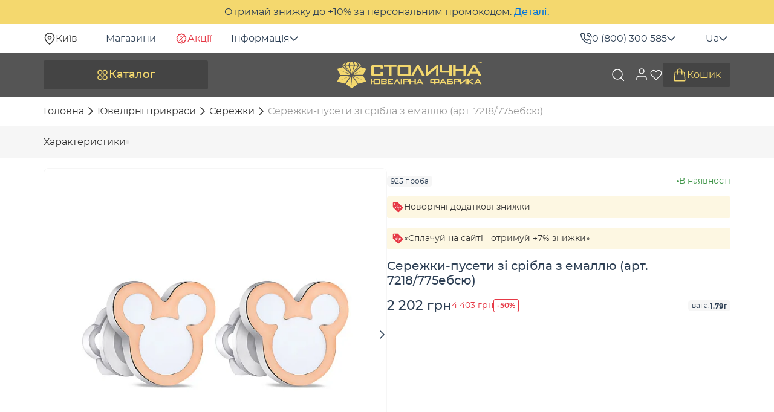

--- FILE ---
content_type: text/html; charset=UTF-8
request_url: https://stolychnashop.com.ua/ua/p/sergi-pusety-iz-serebra-s-emalyu-7218-775ebcyu/
body_size: 47325
content:

<!DOCTYPE html>
<html xmlns="http://www.w3.org/1999/xhtml" xml:lang="uk" lang="uk">
<head><script>(function(w,i,g){w[g]=w[g]||[];if(typeof w[g].push=='function')w[g].push(i)})
(window,'GTM-MD9DQW9W','google_tags_first_party');</script><script>(function(w,d,s,l){w[l]=w[l]||[];(function(){w[l].push(arguments);})('set', 'developer_id.dYzg1YT', true);
		w[l].push({'gtm.start':new Date().getTime(),event:'gtm.js'});var f=d.getElementsByTagName(s)[0],
		j=d.createElement(s);j.async=true;j.src='/8s4w/';
		f.parentNode.insertBefore(j,f);
		})(window,document,'script','dataLayer');</script><link href="/essence/cache/css/s2/new-design/template_17da0d1eb3477894c848ac93d35cbb04/template_17da0d1eb3477894c848ac93d35cbb04_v1.css?176676332475271" rel="preload" as="style"><link href="https://ppcalc.privatbank.ua/pp_calculator/resources/js/calculator.js" rel="preload" as="script"><link href="/essence/cache/js/s2/new-design/template_1198244bad4b359141240e7da35a3f1c/template_1198244bad4b359141240e7da35a3f1c_v1.js?1766157450307951" rel="preload" as="script"><link href="https://www.googletagmanager.com/gtag/js?id=G-QYFT638Z27" rel="preload" as="script"><link href="https://www.googletagmanager.com/gtag/js?id=AW-973975115" rel="preload" as="script">

    <!-- Google Tag Manager -->
<script data-skip-moving="true">(function(w,d,s,l,i){w[l]=w[l]||[];w[l].push({'gtm.start':
new Date().getTime(),event:'gtm.js'});var f=d.getElementsByTagName(s)[0],
j=d.createElement(s),dl=l!='dataLayer'?'&l='+l:'';j.async=true;j.src=
'https://www.googletagmanager.com/gtm.js?id='+i+dl;f.parentNode.insertBefore(j,f);
})(window,document,'script','dataLayer','GTM-MD9DQW9W');</script>
<!-- End Google Tag Manager -->
    <title>Сережки-пусети зі срібла з емаллю (арт. 7218/775ебcю). купити в інтернет-магазині , ціна, фото, характеристики, відгуки.</title>
    <link rel="shortcut icon" href="/local/templates/new-design/resources/img/favicon/favicon.ico">
    <link rel="icon" type="image/png" sizes="32x32" href="/local/templates/new-design/resources/img/favicon/favicon-32x32.png">
    <link rel="icon" type="image/png" sizes="16x16" href="/local/templates/new-design/resources/img/favicon/favicon-16x16.png">
    <link rel="apple-touch-icon" sizes="180x180" href="/local/templates/new-design/resources/img/favicon/apple-touch-icon.png">
    <link rel="mask-icon" href="/local/templates/new-design/resources/img/favicon/safari-pinned-tab.svg" color="#515652">
    <link rel="manifest" href="/local/templates/new-design/resources/img/favicon/site.webmanifest">
    <meta name="msapplication-TileColor" content="#ffffff">
    <meta name="msapplication-config" content="/local/templates/new-design/resources/img/favicon/browserconfig.xml">
    <meta name="theme-color" content="#ffffff">
    <meta name="format-detection" content="telephone=no">
    <meta name="viewport" content="width=device-width, initial-scale=1, maximum-scale=2">

        <link rel="canonical" href="https://stolychnashop.com.ua/ua/p/sergi-pusety-iz-serebra-s-emalyu-7218-775ebcyu/"/>
<link rel="alternate" hreflang="x-default" href="https://stolychnashop.com.ua/p/sergi-pusety-iz-serebra-s-emalyu-7218-775ebcyu/">
<link rel="alternate" hreflang="ru-UA" href="https://stolychnashop.com.ua/p/sergi-pusety-iz-serebra-s-emalyu-7218-775ebcyu/">
<link rel="alternate" hreflang="uk-UA" href="https://stolychnashop.com.ua/ua/p/sergi-pusety-iz-serebra-s-emalyu-7218-775ebcyu/"><meta name="mobile-web-app-capable" content="yes">
<meta name="apple-mobile-web-app-capable" content="yes">
<meta name="application-name" content="Столична ювелірна фабрика">
<meta name="apple-mobile-web-app-title" content="Столична ювелірна фабрика">
<meta name="theme-color" content="#ffdfd9">
<meta name="msapplication-navbutton-color" content="#ffdfd9">
<meta name="apple-mobile-web-app-status-bar-style" content="black-translucent">
<meta name="msapplication-starturl" content="/">
<meta name="viewport" content="width=device-width, initial-scale=1, shrink-to-fit=no"><meta http-equiv="Content-Type" content="text/html; charset=utf-8" />
<meta name="robots" content="index, follow" />
<meta name="description" content="Сережки-пусети зі срібла з емаллю (арт. 7218/775ебcю). в інтернет-магазині «Столична Ювелірна Фабрика™». Ціни виробника. Безстрокова гарантія. Доставка по Україні. Телефонуйте 0-800-300-585!" />
<link href="/essence/cache/css/s2/new-design/template_17da0d1eb3477894c848ac93d35cbb04/template_17da0d1eb3477894c848ac93d35cbb04_v1.css?176676332475271" type="text/css"  data-template-style="true" rel="stylesheet" />
<script type='application/ld+json'>{"@context":"https:\/\/schema.org","@type":"Product","name":"\u0421\u0435\u0440\u0435\u0436\u043a\u0438-\u043f\u0443\u0441\u0435\u0442\u0438 \u0437\u0456 \u0441\u0440\u0456\u0431\u043b\u0430 \u0437 \u0435\u043c\u0430\u043b\u043b\u044e (\u0430\u0440\u0442. 7218\/775\u0435\u0431c\u044e)","image":"https:\/\/stolychnashop.com.ua\/upload\/resize_cache\/iblock\/055\/600_600_1\/736j1ebpd7r9rn2ipb90m09pno6fw0nd.jpg","brand":"\u0421\u0442\u043e\u043b\u0438\u0447\u043d\u0430 \u044e\u0432\u0435\u043b\u0456\u0440\u043d\u0430 \u0444\u0430\u0431\u0440\u0438\u043a\u0430","color":["\u0411\u0435\u043b\u044b\u0439"],"material":["\u0421\u0435\u0440\u0435\u0431\u0440\u043e"],"offers":{"@type":"Offer","url":"https:\/\/stolychnashop.com.ua\/ua\/p\/sergi-pusety-iz-serebra-s-emalyu-7218-775ebcyu\/","price":"2202","priceCurrency":"UAH","availability":"http:\/\/schema.org\/InStock","itemCondition":"https:\/\/schema.org\/NewCondition","priceSpecification":{"@type":"UnitPriceSpecification","priceType":"https:\/\/schema.org\/ListPrice","price":"4403","priceCurrency":"UAH"}}}</script>
<script type='application/ld+json'>[{"@context":"https:\/\/schema.org","@type":"ImageObject","contentUrl":"https:\/\/stolychnashop.com.ua\/upload\/resize_cache\/iblock\/055\/600_600_1\/736j1ebpd7r9rn2ipb90m09pno6fw0nd.jpg","representativeOfPage":true,"name":"\u0421\u0435\u0440\u0435\u0436\u043a\u0438-\u043f\u0443\u0441\u0435\u0442\u0438 \u0437\u0456 \u0441\u0440\u0456\u0431\u043b\u0430 \u0437 \u0435\u043c\u0430\u043b\u043b\u044e (\u0430\u0440\u0442. 7218\/775\u0435\u0431c\u044e) 1","height":"500","width":"500","description":"\u0421\u0435\u0440\u0435\u0436\u043a\u0438-\u043f\u0443\u0441\u0435\u0442\u0438 \u0437\u0456 \u0441\u0440\u0456\u0431\u043b\u0430 \u0437 \u0435\u043c\u0430\u043b\u043b\u044e (\u0430\u0440\u0442. 7218\/775\u0435\u0431c\u044e) \u2013 \u0437\u043e\u0431\u0440\u0430\u0436\u0435\u043d\u043d\u044f 1","datePublished":"2025-09-01T19:43:30+03:00","thumbnail":{"@type":"ImageObject","name":"https:\/\/stolychnashop.com.ua\/upload\/resize_cache\/iblock\/055\/58_58_1\/736j1ebpd7r9rn2ipb90m09pno6fw0nd.jpg"},"publisher":{"@type":"Thing","name":"\u0421\u0442\u043e\u043b\u0438\u0447\u043d\u0430 \u044e\u0432\u0435\u043b\u0456\u0440\u043d\u0430 \u0444\u0430\u0431\u0440\u0438\u043a\u0430"}},{"@context":"https:\/\/schema.org","@type":"ImageObject","contentUrl":"https:\/\/stolychnashop.com.ua\/upload\/resize_cache\/iblock\/887\/600_600_1\/jgzrkjocrnwzuqpq6l66hsfxak0j7tv0.jpg","representativeOfPage":true,"name":"\u0421\u0435\u0440\u0435\u0436\u043a\u0438-\u043f\u0443\u0441\u0435\u0442\u0438 \u0437\u0456 \u0441\u0440\u0456\u0431\u043b\u0430 \u0437 \u0435\u043c\u0430\u043b\u043b\u044e (\u0430\u0440\u0442. 7218\/775\u0435\u0431c\u044e) 2","height":"500","width":"500","description":"\u0421\u0435\u0440\u0435\u0436\u043a\u0438-\u043f\u0443\u0441\u0435\u0442\u0438 \u0437\u0456 \u0441\u0440\u0456\u0431\u043b\u0430 \u0437 \u0435\u043c\u0430\u043b\u043b\u044e (\u0430\u0440\u0442. 7218\/775\u0435\u0431c\u044e) \u2013 \u0437\u043e\u0431\u0440\u0430\u0436\u0435\u043d\u043d\u044f 2","datePublished":"2025-09-01T19:43:30+03:00","thumbnail":{"@type":"ImageObject","name":"https:\/\/stolychnashop.com.ua\/upload\/resize_cache\/iblock\/887\/58_58_1\/jgzrkjocrnwzuqpq6l66hsfxak0j7tv0.jpg"},"publisher":{"@type":"Thing","name":"\u0421\u0442\u043e\u043b\u0438\u0447\u043d\u0430 \u044e\u0432\u0435\u043b\u0456\u0440\u043d\u0430 \u0444\u0430\u0431\u0440\u0438\u043a\u0430"}}]</script>
<meta property="og:image" content="https://stolychnashop.com.ua/upload/iblock/055/736j1ebpd7r9rn2ipb90m09pno6fw0nd.jpg">
<meta property="og:image:type" content="image/jpeg">
<meta property="og:image:width" content="1000">
<meta property="og:image:height" content="1000">
<meta property="og:type" content="product">
<meta property="og:price:amount" content="2202">
<meta property="og:price:currency" content="UAH">
<meta property="og:site_name" content="Столична ювелірна фабрика">
<meta property="og:url" content="https://stolychnashop.com.ua/ua/p/sergi-pusety-iz-serebra-s-emalyu-7218-775ebcyu/">
<meta property="og:title" content="Сережки-пусети зі срібла з емаллю (арт. 7218/775ебcю). купити в інтернет-магазині , ціна, фото, характеристики, відгуки.">
<meta property="og:description" content="Сережки-пусети зі срібла з емаллю (арт. 7218/775ебcю). в інтернет-магазині «Столична Ювелірна Фабрика™». Ціни виробника. Безстрокова гарантія. Доставка по Україні. Телефонуйте 0-800-300-585!">
<meta property="og:locale" content="uk_UA">
<meta property="og:locale:alternate" content="ru_UA">

<!-- Facebook Pixel Code -->
<script data-skip-moving="true" async defer>
    !function(f,b,e,v,n,t,s)
    {if(f.fbq)return;n=f.fbq=function(){n.callMethod?
        n.callMethod.apply(n,arguments):n.queue.push(arguments)};
        if(!f._fbq)f._fbq=n;n.push=n;n.loaded=!0;n.version='2.0';
        n.queue=[];t=b.createElement(e);t.async=!0;
        t.src=v;s=b.getElementsByTagName(e)[0];
        s.parentNode.insertBefore(t,s)}(window, document,'script',
        'https://connect.facebook.net/en_US/fbevents.js');
    fbq('init', '575947576395521');
    fbq('track', 'PageView');
</script>
<!-- End Facebook Pixel Code -->

<!-- Google tag (gtag.js) -->
<script data-skip-moving="true" async defer src="https://www.googletagmanager.com/gtag/js?id=G-QYFT638Z27"></script>
<script data-skip-moving="true">
    window.dataLayer = window.dataLayer || [];
    function gtag(){dataLayer.push(arguments)};
    gtag('js', new Date());
    gtag('config', 'G-QYFT638Z27');
</script>

<!-- Google tag (gtag.js) -->
<script data-skip-moving="true" async defer src="https://www.googletagmanager.com/gtag/js?id=AW-973975115"></script>
<script data-skip-moving="true">
    window.dataLayer = window.dataLayer || [];
    function gtag(){dataLayer.push(arguments);}
    gtag('js', new Date());

    gtag('config', 'AW-973975115');
</script></head>
<body lang="uk">
    <!-- Facebook (noscript) -->
<noscript><img height="1" style="display:none" alt="" src="https://www.facebook.com/tr?id=575947576395521&ev=PageView&noscript=1"/></noscript>
<!-- End Facebook (noscript) -->

<!-- Google Tag Manager (noscript) -->
<noscript><iframe src="https://www.googletagmanager.com/ns.html?id=GTM-MD9DQW9W" height="0" style="display:none;visibility:hidden"></iframe></noscript>
<!-- End Google Tag Manager (noscript) -->    <div id="panel"></div>
            <div class="advertising-strip" style="" id="bx_3218110189_4141011">Отримай знижку до +10% за персональним промокодом. <a href="/ua/actions/skidki/novogodnie-dopolnitelnye-skidki/">Деталі.</a></div>
                <header class="header">
            <div class="header__top">
                <div class="container">
                    <!--'start_frame_cache_region_selector_new'-->    <div class="location" onclick="openModal('#locationModal')">
        <svg width="20" height="20"><use xlink:href="#pin-icon"></use></svg>
        <span>Київ</span>
    </div>
    <!--'end_frame_cache_region_selector_new'-->                    <div class="top-menu">
                                                    <a href="/ua/magaziny/">Магазини</a>
                                                <a class="actions" href="/ua/actions/">
                            <svg width="20" height="20" viewBox="0 0 20 20" fill="none" xmlns="http://www.w3.org/2000/svg"><path d="M9.20654 2.45532C9.66763 2.07668 10.3324 2.07668 10.7935 2.45532L11.27 2.84595C11.8053 3.28548 12.4869 3.50705 13.1782 3.46606L13.7935 3.42993C14.3889 3.39481 14.9262 3.78533 15.0767 4.36255L15.2319 4.95923C15.4067 5.62928 15.8283 6.20912 16.4116 6.58228L16.9302 6.91431C17.4328 7.23582 17.638 7.86757 17.4204 8.4231L17.1958 8.99731C16.9434 9.64206 16.9432 10.3585 17.1958 11.0032L17.4204 11.5774C17.6378 12.1328 17.4327 12.7647 16.9302 13.0862L16.4116 13.4182C15.8282 13.7914 15.4066 14.3711 15.2319 15.0413L15.0767 15.6379C14.9261 16.2149 14.3887 16.6047 13.7935 16.5696L13.1782 16.5334C12.4869 16.4925 11.8052 16.7141 11.27 17.1536L10.7935 17.5442C10.3324 17.9228 9.66763 17.9228 9.20654 17.5442L8.73096 17.1536C8.19577 16.7141 7.51405 16.4925 6.82275 16.5334L6.20752 16.5696C5.61206 16.6049 5.07394 16.2151 4.92334 15.6379L4.76807 15.0413C4.59343 14.3712 4.17261 13.7914 3.58936 13.4182L3.06982 13.0862C2.56735 12.7647 2.36222 12.1328 2.57959 11.5774L2.8042 11.0032C3.05678 10.3584 3.05668 9.64208 2.8042 8.99731L2.57959 8.4231C2.36198 7.86762 2.56733 7.23585 3.06982 6.91431L3.58936 6.58228C4.17264 6.20914 4.59334 5.62924 4.76807 4.95923L4.92334 4.36255C5.07381 3.7852 5.61193 3.39462 6.20752 3.42993L6.82275 3.46606C7.51406 3.507 8.19577 3.28544 8.73096 2.84595L9.20654 2.45532Z" stroke="#E63946" stroke-width="1.5" fill="none"/><path d="M13.3377 6.66626L6.66895 13.3309" stroke="#E63946" stroke-linecap="round" fill="none"/><circle cx="10.8332" cy="13.3334" r="1.16667" stroke="#E63946" fill="none"/><circle cx="9.16667" cy="6.66667" r="1.16667" stroke="#E63946" fill="none"/></svg>
                            Акції                        </a>
                        <div class="dropdown">
                            <div class="dropdown-toggle">
                                Інформація                                <svg width="14" height="8"><use xlink:href="#arrow-icon"></use></svg>
                            </div>
                            
    <div class="dropdown-menu">
                    <a href="/ua/kontakty/">
                Контакти            </a>
                    <a href="/ua/garantiya/">
                Гарантія та сервіс            </a>
                    <a href="/ua/dostavka-i-oplata/">
                Доставка і оплата            </a>
                    <a href="/ua/obmen-izdeli/">
                Обмін ювелірних виробів            </a>
                    <a href="/ua/vozvrat-tovara/">
                Обмін та повернення виробів            </a>
                    <a href="/ua/news/">
                Блог            </a>
                    <a href="/ua/o-kompanii/">
                Про нас            </a>
            </div>
                        </div>
                    </div>
                    <div class="dropdown phones">
                        <div class="dropdown-toggle">
                            <svg width="20" height="20"><use xlink:href="#phone-call-icon"></use></svg>
                            <a href="tel:0800300585">0 (800) 300 585</a>
                            <svg width="14" height="8"><use xlink:href="#arrow-icon"></use></svg>
                        </div>
                        <div class="dropdown-menu">
                            <a href="tel:0800300585">
                                <svg width="20" height="20"><use xlink:href="#phone-call-icon"></use></svg>
                                0 (800) 300 585                            </a>
                            <a href="tel:0635850000">
                                (063) 585 00 00                            </a>
                            <span class="text-muted">Щоденно, з 09:00 до 20:00</span>
                            
<form class="callback" novalidate name="callback-form">
    <span>Зателефонуйте мені</span>
    <div class="form-group">
        <label for="phone">
            <input class="form-control" name="phone" id="phone" type="tel" placeholder="+38 0" required autocomplete="off">
        </label>
        <div class="invalid-feedback">Введіть правильний номер телефону</div>
    </div>
    <button class="btn" type="submit">Зателефонуйте мені</button>
</form>                            <div class="social">
                                    <a href="https://t.me/StolychnaShop_bot" target="_blank" aria-label="Посилання на телеграм">
        <svg width="20" height="20"><use xlink:href="#telegram-icon"></use></svg>
    </a>
    <a href="https://instagram.com/stolychna/" target="_blank" aria-label="Посилання на інстаграм">
        <svg width="20" height="20"><use xlink:href="#instagram-icon"></use></svg>
    </a>
    <a href="viber://pa?chatURI=stolychnashop" target="_blank" aria-label="Посилання на вайбер">
        <svg width="20" height="20"><use xlink:href="#viber-icon"></use></svg>
    </a>
    <a href="https://www.facebook.com/stolychna/" target="_blank" aria-label="Посилання на фейсбук">
        <svg width="20" height="20"><use xlink:href="#facebook-icon"></use></svg>
    </a>
    <a href="https://www.youtube.com/stolychna" target="_blank" aria-label="Посилання на ютюб">
        <svg width="20" height="20"><use xlink:href="#youtube-icon"></use></svg>
    </a>
                            </div>
                        </div>
                    </div>
                    <div class="dropdown lang">
    <div class="dropdown-toggle">
        Ua        <svg width="14" height="8"><use xlink:href="#arrow-icon"></use></svg>
    </div>
    <div class="dropdown-menu">
                                    <span>Ua<svg width="16" height="11"><use xlink:href="#check-icon"></use></svg></span>
                                                <a onclick="setLang('/')" href="/p/sergi-pusety-iz-serebra-s-emalyu-7218-775ebcyu/">Ru</a>
                        </div>
</div>                </div>
            </div>
            <div class="header__main">
                <div class="container">
                    <button class="btn btn-lg btn-catalog" type="button" onclick="toggleOpen('openCatalog')">
                        <svg width="21" height="20"><use xlink:href="#catalog-icon"></use></svg>
                        Каталог                    </button>
                    <a class="logo" href="/ua/" aria-label="logo"><img width="240" height="44" src="/local/templates/new-design/public/img/logo.svg" alt="Logo"></a>                    <button class="close_btn visible-xs" type="button" onclick="toggleOpen('')" aria-label="close">
                        <svg width="24" height="24"><use xlink:href="#close-icon"></use></svg>
                    </button>
                    <div class="search">
    <form action="/ua/search/" class="search__form">
        <label>
            <input class="form-control" type="text" name="q" placeholder="Я шукаю..." autocomplete="off" value="">
        </label>
        <button class="search__btn" type="submit" aria-label="search">
            <svg width="24" height="24"><use xlink:href="#search-icon"></use></svg>
        </button>
    </form>
    <button class="search_btn" type="button" onclick="toggleOpen('openSearch')" aria-label="search">
        <svg width="24" height="24"><use xlink:href="#search-icon"></use></svg>
    </button>
    <div class="search__result">
        <div class="search__inner"></div>
    </div>
</div>
                    <div class="btn-back__menu visible-xs" onclick="toggleOpen('openMenu')">
                        <svg class="arrow" width="12" height="8"><use xlink:href="#arrow-icon"></use></svg>
                        Меню                    </div>
                    <div class="btn-back visible-xs" onclick="toggleOpen('openCatalog')">
                        <svg class="arrow" width="12" height="8"><use xlink:href="#arrow-icon"></use></svg>
                        Каталог                    </div>
                    <div class="actions">
                        <!--'start_frame_cache_account_menu'-->    <div onclick="loadAuthModal();"  class="actions__user" aria-label="user">
        <span class="icon">
            <svg width="24" height="24"><use xlink:href="#user-icon"></use></svg>
        </span>
        <span class="visible-xs">Особистий кабінет</span>
        <svg class="visible-xs arrow" width="14" height="8"><use xlink:href="#arrow-icon"></use></svg>
    </div>
<!--'end_frame_cache_account_menu'--><!--'start_frame_cache_wish_pc'-->    <span onclick="proceedWishlist(this)" data-empty="1" data-auth="1" class="actions__wish">
        <span class="icon">
            <svg width="22" height="20"><use xlink:href="#wish-icon"></use></svg>
                    </span>
        <span class="visible-xs">Обране</span>
        <svg class="visible-xs arrow" width="14" height="8"><use xlink:href="#arrow-icon"></use></svg>
    </span>
<!--'end_frame_cache_wish_pc'--><!--'start_frame_cache_basket_top'-->
<a href="/ua/basket/"  onclick="emptyBasket(event)" class="actions__cart">
    <span class="icon">
        <svg width="24" height="24"><use xlink:href="#cart-icon"></use></svg>
            </span>
    <span class="mob">Кошик</span>
    </a>
<!--'end_frame_cache_basket_top'-->                    </div>
                    <nav class="catalog-menu">
    <div class="catalog-menu__title visible-xs">
        <div class="h2">Каталог</div>
        <div class="btn-back">
            <svg class="arrow" width="12" height="8"><use xlink:href="#arrow-icon"></use></svg>
            Каталог
        </div>
    </div>
    <div class="catalog-menu__inner">
        <ul class="nav-list custom-scroll">
                                                      <li class="item">
                        <a href="/ua/podarochnye-sertifikaty/">
                            <span class="img" style="background-image: url(/upload/resize_cache/uf/1aa/48_48_1/75dut76sfcdmh2j0qpzq94rhpmf9t2fn.webp)"></span>
                            Подарункові сертифікати                        </a>
                     </li>
                                                                         <li class="item">
                        <a href="/ua/sale/">
                            <span class="img" style="background-image: url(/upload/resize_cache/uf/7c6/48_48_1/vdvpbsnmne6g2lplx1j35eo6citc878v.webp)"></span>
                            Sale                        </a>
                     </li>
                                                                         <li class="item">
                        <div class="item-link">
                            <span class="img" style="background-image: url(/upload/resize_cache/uf/a16/48_48_1/v5w241882izsa0x5u8p00ww3g5oxwg40.webp)"></span>
                            Francelli                            <svg class="arrow" width="14" height="8"><use xlink:href="#arrow-icon"></use></svg>
                        </div>
                         <div class="submenu">
                            <div class="submenu-inner custom-scroll">
                                <ul>
                                    <li class="item sub-all">
                                        <a href="/ua/ukrasheniya-francelli/">
                                            <img class="img" src="/upload/resize_cache/uf/a16/48_48_1/v5w241882izsa0x5u8p00ww3g5oxwg40.webp" width="48" height="48" alt="" loading="lazy">
                                            Переглянути всі francelli                                        </a>
                                    </li>
                                                                            <li class="item">
                                                                                            <div class="sub-item">
                                                    <span class="img" style="background-image: url(/upload/resize_cache/uf/858/48_48_1/0qwb0n22pss8psg5000v2m7en8hrik9c.webp)"></span>
                                                    Аутлет                                                    <svg class="arrow" width="14" height="8"><use xlink:href="#arrow-icon"></use></svg>
                                                </div>
                                                <ul>
                                                    <li>
                                                        <a href="/ua/ukrasheniya-francelli/spetsialnoye_predlozheniye_outlet/">Всі</a>
                                                    </li>
                                                                                                            <li>
                                                            <a href="/ua/ukrasheniya-francelli/color_metall_belyy;spetsialnoye_predlozheniye_outlet/">Біле золото</a>
                                                        </li>
                                                                                                            <li>
                                                            <a href="/ua/ukrasheniya-francelli/color_metall_zheltyy;spetsialnoye_predlozheniye_outlet/">Жовте золото</a>
                                                        </li>
                                                                                                            <li>
                                                            <a href="/ua/ukrasheniya-francelli/design_s_kamnyami;spetsialnoye_predlozheniye_outlet/">З камінням</a>
                                                        </li>
                                                                                                            <li>
                                                            <a href="/ua/ukrasheniya-francelli/spetsialnoye_predlozheniye_outlet;vstavka_bez_kamney/">Без каменів</a>
                                                        </li>
                                                                                                    </ul>
                                                                                    </li>
                                                                            <li class="item">
                                                                                            <div class="sub-item">
                                                    <span class="img" style="background-image: url(/upload/resize_cache/uf/9c5/48_48_1/py7ixqqfv13o6xkubcexthppsj3j2zqd.webp)"></span>
                                                    З діамантом                                                    <svg class="arrow" width="14" height="8"><use xlink:href="#arrow-icon"></use></svg>
                                                </div>
                                                <ul>
                                                    <li>
                                                        <a href="/ua/ukrasheniya-francelli/vstavka_brilliant/">Всі</a>
                                                    </li>
                                                                                                            <li>
                                                            <a href="/ua/ukrasheniya-francelli/design_s_rossypyu_kamney;vstavka_brilliant/">З розсипом</a>
                                                        </li>
                                                                                                    </ul>
                                                                                    </li>
                                                                            <li class="item">
                                                                                            <div class="sub-item">
                                                    <span class="img" style="background-image: url(/upload/resize_cache/uf/728/48_48_1/gbtsvci0ub19fjptoevhnu7ll8via5ov.webp)"></span>
                                                    Каблучки                                                    <svg class="arrow" width="14" height="8"><use xlink:href="#arrow-icon"></use></svg>
                                                </div>
                                                <ul>
                                                    <li>
                                                        <a href="/ua/ukrasheniya-francelli/category_f_koltsa/">Всі</a>
                                                    </li>
                                                                                                            <li>
                                                            <a href="/ua/ukrasheniya-francelli/category_f_koltsa;color_metall_belyy/">Біле золото</a>
                                                        </li>
                                                                                                            <li>
                                                            <a href="/ua/ukrasheniya-francelli/category_f_koltsa;color_metall_zheltyy/">Жовте золото</a>
                                                        </li>
                                                                                                            <li>
                                                            <a href="/ua/ukrasheniya-francelli/category_f_koltsa;vstavka_brilliant/">З діамантом</a>
                                                        </li>
                                                                                                            <li>
                                                            <a href="/ua/ukrasheniya-francelli/category_f_koltsa;design_s_kamnyami/">З камінням</a>
                                                        </li>
                                                                                                            <li>
                                                            <a href="/ua/ukrasheniya-francelli/category_f_koltsa;vstavka_bez_kamney/">Без каміння</a>
                                                        </li>
                                                                                                    </ul>
                                                                                    </li>
                                                                            <li class="item">
                                                                                            <div class="sub-item">
                                                    <span class="img" style="background-image: url(/upload/resize_cache/uf/991/48_48_1/j1pcifu9kf2ggf0xqne2k73yc43tekq8.webp)"></span>
                                                    Сережки                                                    <svg class="arrow" width="14" height="8"><use xlink:href="#arrow-icon"></use></svg>
                                                </div>
                                                <ul>
                                                    <li>
                                                        <a href="/ua/ukrasheniya-francelli/category_f_sergi/">Всі</a>
                                                    </li>
                                                                                                            <li>
                                                            <a href="/ua/ukrasheniya-francelli/category_f_sergi;color_metall_belyy/">Біле золото</a>
                                                        </li>
                                                                                                            <li>
                                                            <a href="/ua/ukrasheniya-francelli/category_f_sergi;color_metall_zheltyy/">Жовте золото</a>
                                                        </li>
                                                                                                            <li>
                                                            <a href="/ua/ukrasheniya-francelli/category_f_sergi;tip_izdeliya_kongo_koltsa/">Кільця</a>
                                                        </li>
                                                                                                            <li>
                                                            <a href="/ua/ukrasheniya-francelli/category_f_sergi;tip_izdeliya_podveski/">Підвіски</a>
                                                        </li>
                                                                                                            <li>
                                                            <a href="/ua/ukrasheniya-francelli/category_f_sergi;tip_izdeliya_pusety/">Пусети</a>
                                                        </li>
                                                                                                            <li>
                                                            <a href="/ua/ukrasheniya-francelli/category_f_sergi;design_s_kamnyami/">З камінням</a>
                                                        </li>
                                                                                                            <li>
                                                            <a href="/ua/ukrasheniya-francelli/category_f_sergi;tip_izdeliya_s_tsepochkoy/">З ланцюжком</a>
                                                        </li>
                                                                                                    </ul>
                                                                                    </li>
                                                                            <li class="item">
                                                                                            <div class="sub-item">
                                                    <span class="img" style="background-image: url(/upload/resize_cache/uf/0d8/48_48_1/royvl39pgh8yuol3kdm44q16iaplvpkj.webp)"></span>
                                                    Браслети                                                    <svg class="arrow" width="14" height="8"><use xlink:href="#arrow-icon"></use></svg>
                                                </div>
                                                <ul>
                                                    <li>
                                                        <a href="/ua/ukrasheniya-francelli/category_f_braslety/">Всі</a>
                                                    </li>
                                                                                                            <li>
                                                            <a href="/ua/ukrasheniya-francelli/category_f_braslety;color_metall_belyy/">Біле золото</a>
                                                        </li>
                                                                                                            <li>
                                                            <a href="/ua/ukrasheniya-francelli/category_f_braslety;color_metall_zheltyy/">Жовте золото</a>
                                                        </li>
                                                                                                            <li>
                                                            <a href="/ua/ukrasheniya-francelli/category_f_braslety;tip_izdeliya_zhestkie/">Жорсткі</a>
                                                        </li>
                                                                                                            <li>
                                                            <a href="/ua/ukrasheniya-francelli/category_f_braslety;design_s_kamnyami/">З камінням</a>
                                                        </li>
                                                                                                            <li>
                                                            <a href="/ua/ukrasheniya-francelli/category_f_braslety;vstavka_bez_kamney/">Без каменів</a>
                                                        </li>
                                                                                                            <li>
                                                            <a href="/ua/ukrasheniya-francelli/category_f_braslety;tip_izdeliya_reguliruemye/">Регульовані</a>
                                                        </li>
                                                                                                            <li>
                                                            <a href="/ua/ukrasheniya-francelli/category_f_braslety;tip_izdeliya_na_nogu/">На ногу</a>
                                                        </li>
                                                                                                    </ul>
                                                                                    </li>
                                                                            <li class="item">
                                                                                            <div class="sub-item">
                                                    <span class="img" style="background-image: url(/upload/resize_cache/uf/3bf/48_48_1/fih510o4ni65k675obrye6s60808rm1r.webp)"></span>
                                                    Кольє                                                    <svg class="arrow" width="14" height="8"><use xlink:href="#arrow-icon"></use></svg>
                                                </div>
                                                <ul>
                                                    <li>
                                                        <a href="/ua/ukrasheniya-francelli/category_f_kole/">Всі</a>
                                                    </li>
                                                                                                            <li>
                                                            <a href="/ua/ukrasheniya-francelli/category_f_kole;color_metall_belyy/">Біле золото</a>
                                                        </li>
                                                                                                            <li>
                                                            <a href="/ua/ukrasheniya-francelli/category_f_kole;color_metall_zheltyy/">Жовте золото</a>
                                                        </li>
                                                                                                            <li>
                                                            <a href="/ua/ukrasheniya-francelli/category_f_kole;vstavka_bez_kamney/">Без каменів</a>
                                                        </li>
                                                                                                            <li>
                                                            <a href="/ua/ukrasheniya-francelli/category_f_kole;tip_izdeliya_reguliruemye/">Регульовані</a>
                                                        </li>
                                                                                                            <li>
                                                            <a href="/ua/ukrasheniya-francelli/category_f_kole;tip_izdeliya_s_podvesom/">З підвісом</a>
                                                        </li>
                                                                                                            <li>
                                                            <a href="/ua/ukrasheniya-francelli/category_f_braslety;design_mnogosloynye/">Багатошарові</a>
                                                        </li>
                                                                                                    </ul>
                                                                                    </li>
                                                                            <li class="item">
                                                                                            <a href="/ua/ukrasheniya-francelli/category_f_kulony_i_podveski/">
                                                    <span class="img" style="background-image: url(/upload/resize_cache/uf/319/48_48_1/4n4m23soh33s3vdtv14fqoaz3jczvqh1.webp)"></span>
                                                    Кулони, Підвіси                                                </a>
                                                                                    </li>
                                                                            <li class="item">
                                                                                            <a href="/ua/ukrasheniya-francelli/category_f_krestiki_i_ladanki/">
                                                    <span class="img" style="background-image: url(/upload/resize_cache/uf/9d3/48_48_1/t4k0u2apyzbe1dkpbi15c8xij3alsrgn.webp)"></span>
                                                    Хрестики                                                </a>
                                                                                    </li>
                                                                    </ul>
                            </div>
                                                      </div>
                     </li>
                                                                         <li class="item">
                        <div class="item-link">
                            <span class="img" style="background-image: url(/upload/resize_cache/uf/aac/48_48_1/ejx2nlg0o3iju9duayxf8f8y68di4b3p.webp)"></span>
                            У стилі брендів                            <svg class="arrow" width="14" height="8"><use xlink:href="#arrow-icon"></use></svg>
                        </div>
                         <div class="submenu">
                            <div class="submenu-inner custom-scroll">
                                <ul>
                                    <li class="item sub-all">
                                        <a href="/ua/yuvelirnye-ukrasheniya/style_brendovye/">
                                            <img class="img" src="/upload/resize_cache/uf/aac/48_48_1/ejx2nlg0o3iju9duayxf8f8y68di4b3p.webp" width="48" height="48" alt="" loading="lazy">
                                            Переглянути всі у стилі брендів                                        </a>
                                    </li>
                                                                            <li class="item">
                                                                                            <div class="sub-item">
                                                    <span class="img" style="background-image: url(/upload/resize_cache/uf/fad/48_48_1/mz2o34b6qi4mlb0xp9prb3swu9b5e9y0.webp)"></span>
                                                    Ван Кліф                                                    <svg class="arrow" width="14" height="8"><use xlink:href="#arrow-icon"></use></svg>
                                                </div>
                                                <ul>
                                                    <li>
                                                        <a href="/ua/yuvelirnye-ukrasheniya/style_van_klif/">Всі</a>
                                                    </li>
                                                                                                            <li>
                                                            <a href="/ua/yuvelirnye-ukrasheniya/style_van_klif;vstavka_brilliant/">З діамантом</a>
                                                        </li>
                                                                                                            <li>
                                                            <a href="/ua/koltsa/style_van_klif/">Каблучки</a>
                                                        </li>
                                                                                                            <li>
                                                            <a href="/ua/sergi/style_van_klif/">Сережки</a>
                                                        </li>
                                                                                                            <li>
                                                            <a href="/ua/braslety/style_van_klif/">Браслети</a>
                                                        </li>
                                                                                                            <li>
                                                            <a href="/ua/kole/style_van_klif/">Кольє</a>
                                                        </li>
                                                                                                            <li>
                                                            <a href="/ua/kulony-i-podveski/style_van_klif/">Кулони/підвіси</a>
                                                        </li>
                                                                                                    </ul>
                                                                                    </li>
                                                                            <li class="item">
                                                                                            <div class="sub-item">
                                                    <span class="img" style="background-image: url(/upload/resize_cache/uf/4a6/48_48_1/e1davdacdwl4t7uvu0z634uilder7lyy.webp)"></span>
                                                    Картьє                                                    <svg class="arrow" width="14" height="8"><use xlink:href="#arrow-icon"></use></svg>
                                                </div>
                                                <ul>
                                                    <li>
                                                        <a href="/ua/yuvelirnye-ukrasheniya/style_karte/">Всі</a>
                                                    </li>
                                                                                                            <li>
                                                            <a href="/ua/koltsa/style_karte/">Каблучки</a>
                                                        </li>
                                                                                                            <li>
                                                            <a href="/ua/sergi/style_karte/">Сережки</a>
                                                        </li>
                                                                                                            <li>
                                                            <a href="/ua/braslety/style_karte/">Браслети</a>
                                                        </li>
                                                                                                            <li>
                                                            <a href="/ua/kole/style_karte/">Кольє</a>
                                                        </li>
                                                                                                            <li>
                                                            <a href="/ua/yuvelirnye-ukrasheniya/style_karte;tip_izdeliya_krestiki/">Хрестики</a>
                                                        </li>
                                                                                                            <li>
                                                            <a href="/ua/kulony-i-podveski/style_karte/">Кулони/підвіси</a>
                                                        </li>
                                                                                                    </ul>
                                                                                    </li>
                                                                            <li class="item">
                                                                                            <div class="sub-item">
                                                    <span class="img" style="background-image: url(/upload/resize_cache/uf/3f3/48_48_1/0129rf25790xo059r2blflko7yt9h277.webp)"></span>
                                                    Булгарі                                                    <svg class="arrow" width="14" height="8"><use xlink:href="#arrow-icon"></use></svg>
                                                </div>
                                                <ul>
                                                    <li>
                                                        <a href="/ua/yuvelirnye-ukrasheniya/style_bulgari/">Всі</a>
                                                    </li>
                                                                                                            <li>
                                                            <a href="/ua/koltsa/style_bulgari/">Каблучки</a>
                                                        </li>
                                                                                                            <li>
                                                            <a href="/ua/sergi/style_bulgari/">Сережки</a>
                                                        </li>
                                                                                                            <li>
                                                            <a href="/ua/braslety/style_bulgari/">Браслети</a>
                                                        </li>
                                                                                                            <li>
                                                            <a href="/ua/kole/style_bulgari/">Кольє</a>
                                                        </li>
                                                                                                            <li>
                                                            <a href="/ua/kulony-i-podveski/style_bulgari/">Кулони/підвіси</a>
                                                        </li>
                                                                                                    </ul>
                                                                                    </li>
                                                                            <li class="item">
                                                                                            <div class="sub-item">
                                                    <span class="img" style="background-image: url(/upload/resize_cache/uf/8eb/48_48_1/wzvkzbttlvn4nbgogtefhbddhvgb4iyj.webp)"></span>
                                                    Тіффані                                                    <svg class="arrow" width="14" height="8"><use xlink:href="#arrow-icon"></use></svg>
                                                </div>
                                                <ul>
                                                    <li>
                                                        <a href="/ua/yuvelirnye-ukrasheniya/style_tiffani/">Всі</a>
                                                    </li>
                                                                                                            <li>
                                                            <a href="/ua/koltsa/style_tiffani/">Каблучки</a>
                                                        </li>
                                                                                                            <li>
                                                            <a href="/ua/sergi/style_tiffani/">Сережки</a>
                                                        </li>
                                                                                                            <li>
                                                            <a href="/ua/braslety/style_tiffani/">Браслети</a>
                                                        </li>
                                                                                                            <li>
                                                            <a href="/ua/kole/style_tiffani/">Кольє</a>
                                                        </li>
                                                                                                            <li>
                                                            <a href="/ua/kulony-i-podveski/style_tiffani/">Кулони/підвіси</a>
                                                        </li>
                                                                                                    </ul>
                                                                                    </li>
                                                                            <li class="item">
                                                                                            <div class="sub-item">
                                                    <span class="img" style="background-image: url(/upload/resize_cache/uf/b34/48_48_1/m584in7jn2zuu46xcg9hic06053i01o7.webp)"></span>
                                                    Луі Вітон                                                    <svg class="arrow" width="14" height="8"><use xlink:href="#arrow-icon"></use></svg>
                                                </div>
                                                <ul>
                                                    <li>
                                                        <a href="/ua/yuvelirnye-ukrasheniya/style_lui_viton/">Всі</a>
                                                    </li>
                                                                                                            <li>
                                                            <a href="/ua/sergi/style_lui_viton/">Сережки</a>
                                                        </li>
                                                                                                            <li>
                                                            <a href="/ua/braslety/style_lui_viton/">Браслети</a>
                                                        </li>
                                                                                                            <li>
                                                            <a href="/ua/kole/style_lui_viton/">Кольє</a>
                                                        </li>
                                                                                                            <li>
                                                            <a href="/ua/koltsa/style_lui_viton/">Каблучки</a>
                                                        </li>
                                                                                                    </ul>
                                                                                    </li>
                                                                            <li class="item">
                                                                                            <div class="sub-item">
                                                    <span class="img" style="background-image: url(/upload/resize_cache/uf/894/48_48_1/hrciyad13q6ivym4b5lpgwx0w4umlaac.webp)"></span>
                                                    Роберто Коін                                                    <svg class="arrow" width="14" height="8"><use xlink:href="#arrow-icon"></use></svg>
                                                </div>
                                                <ul>
                                                    <li>
                                                        <a href="/ua/yuvelirnye-ukrasheniya/style_roberto_koin/">Всі</a>
                                                    </li>
                                                                                                            <li>
                                                            <a href="/ua/koltsa/style_roberto_koin/">Каблучки</a>
                                                        </li>
                                                                                                            <li>
                                                            <a href="/ua/sergi/style_roberto_koin/">Сережки</a>
                                                        </li>
                                                                                                            <li>
                                                            <a href="/ua/braslety/style_roberto_koin/">Браслети</a>
                                                        </li>
                                                                                                    </ul>
                                                                                    </li>
                                                                            <li class="item">
                                                                                            <div class="sub-item">
                                                    <span class="img" style="background-image: url(/upload/resize_cache/uf/67f/48_48_1/vhd6k1inxxpqfwtsg7y120eharuoi4ov.webp)"></span>
                                                    Шопард                                                    <svg class="arrow" width="14" height="8"><use xlink:href="#arrow-icon"></use></svg>
                                                </div>
                                                <ul>
                                                    <li>
                                                        <a href="/ua/yuvelirnye-ukrasheniya/style_shopard/">Всі</a>
                                                    </li>
                                                                                                            <li>
                                                            <a href="/ua/koltsa/style_shopard/">Каблучки</a>
                                                        </li>
                                                                                                            <li>
                                                            <a href="/ua/sergi/style_shopard/">Сережки</a>
                                                        </li>
                                                                                                            <li>
                                                            <a href="/ua/kulony-i-podveski/style_shopard/">Кулони/підвіси</a>
                                                        </li>
                                                                                                            <li>
                                                            <a href="/ua/braslety/style_shopard/">Браслети</a>
                                                        </li>
                                                                                                            <li>
                                                            <a href="/ua/yuvelirnye-ukrasheniya/style_shopard;tip_izdeliya_krestiki/">Хрестики</a>
                                                        </li>
                                                                                                    </ul>
                                                                                    </li>
                                                                    </ul>
                            </div>
                                                      </div>
                     </li>
                                                                         <li class="item">
                        <div class="item-link">
                            <span class="img" style="background-image: url(/upload/resize_cache/uf/043/48_48_1/0dr9czgma4u1llaf6m5dbxn80jv551ck.webp)"></span>
                            Каблучки                            <svg class="arrow" width="14" height="8"><use xlink:href="#arrow-icon"></use></svg>
                        </div>
                         <div class="submenu">
                            <div class="submenu-inner custom-scroll">
                                <ul>
                                    <li class="item sub-all">
                                        <a href="/ua/koltsa/">
                                            <img class="img" src="/upload/resize_cache/uf/043/48_48_1/0dr9czgma4u1llaf6m5dbxn80jv551ck.webp" width="48" height="48" alt="" loading="lazy">
                                            Переглянути всі каблучки                                        </a>
                                    </li>
                                                                            <li class="item">
                                                                                            <div class="sub-item">
                                                    <span class="img" style="background-image: url(/upload/resize_cache/uf/125/48_48_1/gth4v73kimlm8zo24hmfow2uhps8zbcy.webp)"></span>
                                                    Золоті                                                    <svg class="arrow" width="14" height="8"><use xlink:href="#arrow-icon"></use></svg>
                                                </div>
                                                <ul>
                                                    <li>
                                                        <a href="/ua/koltsa/metall_zoloto/">Всі</a>
                                                    </li>
                                                                                                            <li>
                                                            <a href="/ua/koltsa/color_metall_belyy;metall_zoloto/">Біле золото</a>
                                                        </li>
                                                                                                            <li>
                                                            <a href="/ua/koltsa/color_metall_zheltyy;metall_zoloto/">Жовте золото</a>
                                                        </li>
                                                                                                            <li>
                                                            <a href="/ua/koltsa/metall_zoloto;tip_izdeliya_pomolvochnye/">Для заручин</a>
                                                        </li>
                                                                                                            <li>
                                                            <a href="/ua/koltsa/metall_zoloto;vstavka_brilliant/">З діамантом</a>
                                                        </li>
                                                                                                    </ul>
                                                                                    </li>
                                                                            <li class="item">
                                                                                            <div class="sub-item">
                                                    <span class="img" style="background-image: url(/upload/resize_cache/uf/b95/48_48_1/z2q4le5vdhx0w3bcmozvb325dh1fb34z.webp)"></span>
                                                    Срібні                                                    <svg class="arrow" width="14" height="8"><use xlink:href="#arrow-icon"></use></svg>
                                                </div>
                                                <ul>
                                                    <li>
                                                        <a href="/ua/koltsa/metall_serebro/">Всі</a>
                                                    </li>
                                                                                                            <li>
                                                            <a href="/ua/koltsa/metall_serebro;tip_izdeliya_pomolvochnye/">Для заручин</a>
                                                        </li>
                                                                                                            <li>
                                                            <a href="/ua/koltsa/metall_serebro;vstavka_fianit/">З фіанітами</a>
                                                        </li>
                                                                                                            <li>
                                                            <a href="/ua/koltsa/design_s_kamnyami;metall_serebro/">З камінням</a>
                                                        </li>
                                                                                                    </ul>
                                                                                    </li>
                                                                            <li class="item">
                                                                                            <div class="sub-item">
                                                    <span class="img" style="background-image: url(/upload/resize_cache/uf/9f3/48_48_1/isk5lsl3xgcqpkxvhde9pd2nfswld614.webp)"></span>
                                                    Обручки                                                    <svg class="arrow" width="14" height="8"><use xlink:href="#arrow-icon"></use></svg>
                                                </div>
                                                <ul>
                                                    <li>
                                                        <a href="/ua/koltsa/tip_izdeliya_obruchalnye_koltsa/">Всі</a>
                                                    </li>
                                                                                                            <li>
                                                            <a href="/ua/koltsa/metall_zoloto;tip_izdeliya_obruchalnye_koltsa/">Золоті</a>
                                                        </li>
                                                                                                            <li>
                                                            <a href="/ua/koltsa/color_metall_belyy;metall_zoloto;tip_izdeliya_obruchalnye_koltsa/">Біле золото</a>
                                                        </li>
                                                                                                            <li>
                                                            <a href="/ua/koltsa/color_metall_kombinirovannyy;metall_zoloto;tip_izdeliya_obruchalnye_koltsa/">Комбіноване золото</a>
                                                        </li>
                                                                                                            <li>
                                                            <a href="/ua/koltsa/tip_izdeliya_obruchalnye_koltsa;vstavka_brilliant/">З діамантом</a>
                                                        </li>
                                                                                                    </ul>
                                                                                    </li>
                                                                            <li class="item">
                                                                                            <div class="sub-item">
                                                    <span class="img" style="background-image: url(/upload/resize_cache/uf/613/48_48_1/yqsm63awlf6wqjz047hay5owaa1r60np.webp)"></span>
                                                    З діамантом                                                    <svg class="arrow" width="14" height="8"><use xlink:href="#arrow-icon"></use></svg>
                                                </div>
                                                <ul>
                                                    <li>
                                                        <a href="/ua/koltsa/vstavka_brilliant/">Всі</a>
                                                    </li>
                                                                                                            <li>
                                                            <a href="/ua/koltsa/color_metall_belyy;vstavka_brilliant/">Біле золото</a>
                                                        </li>
                                                                                                            <li>
                                                            <a href="/ua/koltsa/color_metall_zheltyy;vstavka_brilliant/">Жовте золото</a>
                                                        </li>
                                                                                                            <li>
                                                            <a href="/ua/koltsa/tip_izdeliya_pomolvochnye;vstavka_brilliant/">Для заручин</a>
                                                        </li>
                                                                                                            <li>
                                                            <a href="/ua/koltsa/tip_izdeliya_obruchalnye_koltsa;vstavka_brilliant/">Обручки з діамантом</a>
                                                        </li>
                                                                                                            <li>
                                                            <a href="/ua/koltsa/design_s_1_kamnem;vstavka_brilliant/">З 1 діамантом</a>
                                                        </li>
                                                                                                            <li>
                                                            <a href="/ua/koltsa/design_s_dorozhkoy_kamney;vstavka_brilliant/">З доріжкою</a>
                                                        </li>
                                                                                                    </ul>
                                                                                    </li>
                                                                            <li class="item">
                                                                                            <div class="sub-item">
                                                    <span class="img" style="background-image: url(/upload/resize_cache/uf/85a/48_48_1/hnyjhp5ebicq9uijks6g17o87yvhtove.webp)"></span>
                                                    Для заручин                                                    <svg class="arrow" width="14" height="8"><use xlink:href="#arrow-icon"></use></svg>
                                                </div>
                                                <ul>
                                                    <li>
                                                        <a href="/ua/koltsa/tip_izdeliya_pomolvochnye/">Всі</a>
                                                    </li>
                                                                                                            <li>
                                                            <a href="/ua/koltsa/metall_zoloto;tip_izdeliya_pomolvochnye/">Золоті</a>
                                                        </li>
                                                                                                            <li>
                                                            <a href="/ua/koltsa/color_metall_belyy;metall_zoloto;tip_izdeliya_pomolvochnye/">Біле золото</a>
                                                        </li>
                                                                                                            <li>
                                                            <a href="/ua/koltsa/color_metall_zheltyy;metall_zoloto;tip_izdeliya_pomolvochnye/">Жовте золото</a>
                                                        </li>
                                                                                                            <li>
                                                            <a href="/ua/koltsa/tip_izdeliya_pomolvochnye;vstavka_brilliant/">З діамантом</a>
                                                        </li>
                                                                                                            <li>
                                                            <a href="/ua/koltsa/design_s_dragotsennymi_kamnyami;tip_izdeliya_pomolvochnye/">З дорогоцінним камінням</a>
                                                        </li>
                                                                                                            <li>
                                                            <a href="/ua/koltsa/tip_izdeliya_pomolvochnye;vstavka_fianit/">З фіанітами</a>
                                                        </li>
                                                                                                            <li>
                                                            <a href="/ua/koltsa/metall_serebro;tip_izdeliya_pomolvochnye/">Срібні</a>
                                                        </li>
                                                                                                    </ul>
                                                                                    </li>
                                                                            <li class="item">
                                                                                            <div class="sub-item">
                                                    <span class="img" style="background-image: url(/upload/resize_cache/uf/d05/48_48_1/jbkri5i4ag88hx7ye0ij6mg17uy7eqt5.webp)"></span>
                                                    У стилі                                                    <svg class="arrow" width="14" height="8"><use xlink:href="#arrow-icon"></use></svg>
                                                </div>
                                                <ul>
                                                    <li>
                                                        <a href="/ua/koltsa/style_brendovye/">Всі</a>
                                                    </li>
                                                                                                            <li>
                                                            <a href="/ua/koltsa/style_van_klif/">Ван Кліф</a>
                                                        </li>
                                                                                                            <li>
                                                            <a href="/ua/koltsa/style_karte/">Картьє</a>
                                                        </li>
                                                                                                            <li>
                                                            <a href="/ua/koltsa/style_bulgari/">Булгарі</a>
                                                        </li>
                                                                                                            <li>
                                                            <a href="/ua/koltsa/style_tiffani/">Тіффані</a>
                                                        </li>
                                                                                                            <li>
                                                            <a href="/ua/koltsa/style_lui_viton/">Луі Вітон</a>
                                                        </li>
                                                                                                            <li>
                                                            <a href="/ua/koltsa/design_korona/">Корона</a>
                                                        </li>
                                                                                                    </ul>
                                                                                    </li>
                                                                            <li class="item">
                                                                                            <div class="sub-item">
                                                    <span class="img" style="background-image: url(/upload/resize_cache/uf/189/48_48_1/qm0q32tlkchhq6t269bdlxykiwos9kpy.webp)"></span>
                                                    Чоловікам                                                    <svg class="arrow" width="14" height="8"><use xlink:href="#arrow-icon"></use></svg>
                                                </div>
                                                <ul>
                                                    <li>
                                                        <a href="/ua/koltsa/sex_dlya_muzhchin/">Всі</a>
                                                    </li>
                                                                                                            <li>
                                                            <a href="/ua/koltsa/metall_zoloto;sex_dlya_muzhchin/">Золоті</a>
                                                        </li>
                                                                                                            <li>
                                                            <a href="/ua/koltsa/design_s_kamnyami;sex_dlya_muzhchin/">З камінням</a>
                                                        </li>
                                                                                                            <li>
                                                            <a href="/ua/koltsa/sex_dlya_muzhchin;vstavka_bez_kamney/">Без каменів</a>
                                                        </li>
                                                                                                            <li>
                                                            <a href="/ua/koltsa/pokritiy_emal;sex_dlya_muzhchin/">З емаллю</a>
                                                        </li>
                                                                                                            <li>
                                                            <a href="/ua/koltsa/sex_dlya_muzhchin;tip_izdeliya_obruchalnye_koltsa/">Обручки</a>
                                                        </li>
                                                                                                            <li>
                                                            <a href="/ua/koltsa/metall_serebro;sex_dlya_muzhchin/">Срібні</a>
                                                        </li>
                                                                                                    </ul>
                                                                                    </li>
                                                                            <li class="item">
                                                                                            <div class="sub-item">
                                                    <span class="img" style="background-image: url(/upload/resize_cache/uf/63d/48_48_1/dx08ku5zhokmd3n06k258c4ocqibd7b3.webp)"></span>
                                                    Масивні                                                    <svg class="arrow" width="14" height="8"><use xlink:href="#arrow-icon"></use></svg>
                                                </div>
                                                <ul>
                                                    <li>
                                                        <a href="/ua/koltsa/design_massivnye/">Всі</a>
                                                    </li>
                                                                                                            <li>
                                                            <a href="/ua/koltsa/design_massivnye;metall_zoloto/">Золоті</a>
                                                        </li>
                                                                                                            <li>
                                                            <a href="/ua/koltsa/color_metall_belyy;design_massivnye;metall_zoloto/">Біле золото</a>
                                                        </li>
                                                                                                            <li>
                                                            <a href="/ua/koltsa/color_metall_zheltyy;design_massivnye;metall_zoloto/">Жовте золото</a>
                                                        </li>
                                                                                                            <li>
                                                            <a href="/ua/koltsa/design_massivnye;vstavka_brilliant/">З діамантом</a>
                                                        </li>
                                                                                                            <li>
                                                            <a href="/ua/koltsa/design_massivnye__s_kamnyami/">З камінням</a>
                                                        </li>
                                                                                                            <li>
                                                            <a href="/ua/koltsa/design_massivnye;vstavka_bez_kamney/">Без каменів</a>
                                                        </li>
                                                                                                            <li>
                                                            <a href="/ua/koltsa/design_massivnye;metall_serebro/">Срібні</a>
                                                        </li>
                                                                                                    </ul>
                                                                                    </li>
                                                                            <li class="item">
                                                                                            <div class="sub-item">
                                                    <span class="img" style="background-image: url(/upload/resize_cache/uf/afb/48_48_1/yf2tqhiubw8icqp56pwjymn0ak8x9vse.webp)"></span>
                                                    Печатки                                                    <svg class="arrow" width="14" height="8"><use xlink:href="#arrow-icon"></use></svg>
                                                </div>
                                                <ul>
                                                    <li>
                                                        <a href="/ua/koltsa/tip_izdeliya_pechatki/">Всі</a>
                                                    </li>
                                                                                                            <li>
                                                            <a href="/ua/koltsa/tip_izdeliya_pechatki;vstavka_brilliant/">З діамантом</a>
                                                        </li>
                                                                                                            <li>
                                                            <a href="/ua/koltsa/design_s_kamnyami;tip_izdeliya_pechatki/">З камінням</a>
                                                        </li>
                                                                                                            <li>
                                                            <a href="/ua/koltsa/tip_izdeliya_pechatki;vstavka_bez_kamney/">Без каменів</a>
                                                        </li>
                                                                                                            <li>
                                                            <a href="/ua/koltsa/pokritiy_emal;tip_izdeliya_pechatki/">З емаллю</a>
                                                        </li>
                                                                                                    </ul>
                                                                                    </li>
                                                                            <li class="item">
                                                                                            <div class="sub-item">
                                                    <span class="img" style="background-image: url(/upload/resize_cache/uf/1ca/48_48_1/a5i10o8cwt09uuntquzclb0k5vs1v12s.webp)"></span>
                                                    Керамічні                                                    <svg class="arrow" width="14" height="8"><use xlink:href="#arrow-icon"></use></svg>
                                                </div>
                                                <ul>
                                                    <li>
                                                        <a href="/ua/koltsa/material_keramika/">Всі</a>
                                                    </li>
                                                                                                            <li>
                                                            <a href="/ua/koltsa/material_keramika;metall_zoloto/">Золоті</a>
                                                        </li>
                                                                                                            <li>
                                                            <a href="/ua/koltsa/material_keramika;metall_serebro/">Срібні</a>
                                                        </li>
                                                                                                            <li>
                                                            <a href="/ua/koltsa/material_keramika;vstavka_brilliant/">З діамантами</a>
                                                        </li>
                                                                                                    </ul>
                                                                                    </li>
                                                                    </ul>
                            </div>
                                                      </div>
                     </li>
                                                                         <li class="item">
                        <div class="item-link">
                            <span class="img" style="background-image: url(/upload/resize_cache/uf/ff2/48_48_1/v80mm60wlej9mgr3r483cfp0mqa7o5nd.webp)"></span>
                            Сережки                            <svg class="arrow" width="14" height="8"><use xlink:href="#arrow-icon"></use></svg>
                        </div>
                         <div class="submenu">
                            <div class="submenu-inner custom-scroll">
                                <ul>
                                    <li class="item sub-all">
                                        <a href="/ua/sergi/">
                                            <img class="img" src="/upload/resize_cache/uf/ff2/48_48_1/v80mm60wlej9mgr3r483cfp0mqa7o5nd.webp" width="48" height="48" alt="" loading="lazy">
                                            Переглянути всі сережки                                        </a>
                                    </li>
                                                                            <li class="item">
                                                                                            <div class="sub-item">
                                                    <span class="img" style="background-image: url(/upload/resize_cache/uf/3be/48_48_1/7f3e9pb1okrzs7poqica9n6ct1vqu3mm.webp)"></span>
                                                    Золоті                                                    <svg class="arrow" width="14" height="8"><use xlink:href="#arrow-icon"></use></svg>
                                                </div>
                                                <ul>
                                                    <li>
                                                        <a href="/ua/sergi/metall_zoloto/">Всі</a>
                                                    </li>
                                                                                                            <li>
                                                            <a href="/ua/sergi/color_metall_belyy;metall_zoloto/">Біле золото</a>
                                                        </li>
                                                                                                            <li>
                                                            <a href="/ua/sergi/color_metall_zheltyy;metall_zoloto/">Жовте золото</a>
                                                        </li>
                                                                                                            <li>
                                                            <a href="/ua/sergi/metall_zoloto;vstavka_brilliant/">З діамантом</a>
                                                        </li>
                                                                                                            <li>
                                                            <a href="/ua/sergi/design_s_kamnyami;metall_zoloto/">З камінням</a>
                                                        </li>
                                                                                                            <li>
                                                            <a href="/ua/sergi/metall_zoloto;vstavka_bez_kamney/">Без каменів</a>
                                                        </li>
                                                                                                    </ul>
                                                                                    </li>
                                                                            <li class="item">
                                                                                            <div class="sub-item">
                                                    <span class="img" style="background-image: url(/upload/resize_cache/uf/904/48_48_1/la4feiph3yx8g2hkycklbben96z0393a.webp)"></span>
                                                    Срібні                                                    <svg class="arrow" width="14" height="8"><use xlink:href="#arrow-icon"></use></svg>
                                                </div>
                                                <ul>
                                                    <li>
                                                        <a href="/ua/sergi/metall_serebro/">Всі</a>
                                                    </li>
                                                                                                            <li>
                                                            <a href="/ua/sergi/design_s_kamnyami;metall_serebro/">З камінням</a>
                                                        </li>
                                                                                                            <li>
                                                            <a href="/ua/sergi/metall_serebro;vstavka_bez_kamney/">Без каменів</a>
                                                        </li>
                                                                                                            <li>
                                                            <a href="/ua/sergi/metall_serebro;pokritiy_chernenie/">З чорнінням</a>
                                                        </li>
                                                                                                    </ul>
                                                                                    </li>
                                                                            <li class="item">
                                                                                            <div class="sub-item">
                                                    <span class="img" style="background-image: url(/upload/resize_cache/uf/edc/48_48_1/l14qouilms7kapwqg2vx34zgjqnmamc1.webp)"></span>
                                                    З діамантом                                                    <svg class="arrow" width="14" height="8"><use xlink:href="#arrow-icon"></use></svg>
                                                </div>
                                                <ul>
                                                    <li>
                                                        <a href="/ua/sergi/vstavka_brilliant/">Всі</a>
                                                    </li>
                                                                                                            <li>
                                                            <a href="/ua/sergi/color_metall_belyy;metall_zoloto;vstavka_brilliant/">Біле золото</a>
                                                        </li>
                                                                                                            <li>
                                                            <a href="/ua/sergi/color_metall_zheltyy;metall_zoloto;vstavka_brilliant/">Жовте золото</a>
                                                        </li>
                                                                                                            <li>
                                                            <a href="/ua/sergi/design_s_1_kamnem;vstavka_brilliant/">З 1 діамантом</a>
                                                        </li>
                                                                                                            <li>
                                                            <a href="/ua/sergi/design_s_dorozhkoy_kamney;vstavka_brilliant/">З доріжкою</a>
                                                        </li>
                                                                                                            <li>
                                                            <a href="/ua/sergi/design_s_rossypyu_kamney;vstavka_brilliant/">З розсипом</a>
                                                        </li>
                                                                                                    </ul>
                                                                                    </li>
                                                                            <li class="item">
                                                                                            <a href="/ua/sergi/material_keramika/">
                                                    <span class="img" style="background-image: url(/upload/resize_cache/uf/56a/48_48_1/j54yl7i2dxdvvcur1vf43zlyndl81htb.webp)"></span>
                                                    З керамікою                                                </a>
                                                                                    </li>
                                                                            <li class="item">
                                                                                            <div class="sub-item">
                                                    <span class="img" style="background-image: url(/upload/resize_cache/uf/d39/48_48_1/yoegt20n6mek6q017ytdcuahcxgxxkpx.webp)"></span>
                                                    У стилі                                                    <svg class="arrow" width="14" height="8"><use xlink:href="#arrow-icon"></use></svg>
                                                </div>
                                                <ul>
                                                    <li>
                                                        <a href="/ua/sergi/style_brendovye/">Всі</a>
                                                    </li>
                                                                                                            <li>
                                                            <a href="/ua/sergi/style_van_klif/">Ван Кліф</a>
                                                        </li>
                                                                                                            <li>
                                                            <a href="/ua/sergi/style_karte/">Картьє</a>
                                                        </li>
                                                                                                            <li>
                                                            <a href="/ua/sergi/style_bulgari/">Булгарі</a>
                                                        </li>
                                                                                                            <li>
                                                            <a href="/ua/sergi/style_tiffani/">Тіффані</a>
                                                        </li>
                                                                                                            <li>
                                                            <a href="/ua/sergi/style_lui_viton/">Луі Вітон</a>
                                                        </li>
                                                                                                    </ul>
                                                                                    </li>
                                                                            <li class="item">
                                                                                            <div class="sub-item">
                                                    <span class="img" style="background-image: url(/upload/resize_cache/uf/38a/48_48_1/3jmjtebq9atytviloolhylno3cn3rqz5.webp)"></span>
                                                    Дітям                                                    <svg class="arrow" width="14" height="8"><use xlink:href="#arrow-icon"></use></svg>
                                                </div>
                                                <ul>
                                                    <li>
                                                        <a href="/ua/sergi/sex_dlya_detey/">Всі</a>
                                                    </li>
                                                                                                            <li>
                                                            <a href="/ua/sergi/metall_zoloto;sex_dlya_detey/">Золоті</a>
                                                        </li>
                                                                                                            <li>
                                                            <a href="/ua/sergi/metall_serebro;sex_dlya_detey/">Срібні</a>
                                                        </li>
                                                                                                            <li>
                                                            <a href="/ua/sergi/design_s_kamnyami;sex_dlya_detey/">З камінням</a>
                                                        </li>
                                                                                                            <li>
                                                            <a href="/ua/sergi/sex_dlya_detey;vstavka_bez_kamney/">Без каменів</a>
                                                        </li>
                                                                                                    </ul>
                                                                                    </li>
                                                                            <li class="item">
                                                                                            <div class="sub-item">
                                                    <span class="img" style="background-image: url(/upload/resize_cache/uf/2ac/48_48_1/ofvbhb4hczm5he03cf0eldc41k3t56zu.webp)"></span>
                                                    Чоловікам                                                    <svg class="arrow" width="14" height="8"><use xlink:href="#arrow-icon"></use></svg>
                                                </div>
                                                <ul>
                                                    <li>
                                                        <a href="/ua/sergi/sex_dlya_muzhchin/">Всі</a>
                                                    </li>
                                                                                                            <li>
                                                            <a href="/ua/sergi/metall_zoloto;sex_dlya_muzhchin/">Золоті</a>
                                                        </li>
                                                                                                            <li>
                                                            <a href="/ua/sergi/metall_serebro;sex_dlya_muzhchin/">Срібні</a>
                                                        </li>
                                                                                                            <li>
                                                            <a href="/ua/sergi/sex_dlya_muzhchin;vstavka_brilliant/">З діамантом</a>
                                                        </li>
                                                                                                            <li>
                                                            <a href="/ua/sergi/sex_dlya_muzhchin;vstavka_fianit/">З фіанітами</a>
                                                        </li>
                                                                                                            <li>
                                                            <a href="/ua/sergi/sex_dlya_muzhchin;vstavka_bez_kamney/">Без каменів</a>
                                                        </li>
                                                                                                    </ul>
                                                                                    </li>
                                                                            <li class="item">
                                                                                            <div class="sub-item">
                                                    <span class="img" style="background-image: url(/upload/resize_cache/uf/d87/48_48_1/c3k1j54vh35di51e5tm127scsoc14oi5.webp)"></span>
                                                    Масивні                                                    <svg class="arrow" width="14" height="8"><use xlink:href="#arrow-icon"></use></svg>
                                                </div>
                                                <ul>
                                                    <li>
                                                        <a href="/ua/sergi/design_massivnye/">Всі</a>
                                                    </li>
                                                                                                            <li>
                                                            <a href="/ua/sergi/design_massivnye;metall_zoloto/">Золоті</a>
                                                        </li>
                                                                                                            <li>
                                                            <a href="/ua/sergi/design_massivnye;metall_serebro/">Срібні</a>
                                                        </li>
                                                                                                            <li>
                                                            <a href="/ua/sergi/design_massivnye;vstavka_brilliant/">З діамантом</a>
                                                        </li>
                                                                                                            <li>
                                                            <a href="/ua/sergi/design_massivnye__s_kamnyami/">З камінням</a>
                                                        </li>
                                                                                                            <li>
                                                            <a href="/ua/sergi/design_massivnye;vstavka_bez_kamney/">Без каменів</a>
                                                        </li>
                                                                                                    </ul>
                                                                                    </li>
                                                                            <li class="item">
                                                                                            <div class="sub-item">
                                                    <span class="img" style="background-image: url(/upload/resize_cache/uf/78a/48_48_1/4tpo5wpi7egtln4iibb6noyk25pi9nma.webp)"></span>
                                                    Пусети                                                    <svg class="arrow" width="14" height="8"><use xlink:href="#arrow-icon"></use></svg>
                                                </div>
                                                <ul>
                                                    <li>
                                                        <a href="/ua/sergi/tip_izdeliya_pusety/">Всі</a>
                                                    </li>
                                                                                                            <li>
                                                            <a href="/ua/sergi/metall_zoloto;tip_izdeliya_pusety/">Золоті</a>
                                                        </li>
                                                                                                            <li>
                                                            <a href="/ua/sergi/metall_serebro;tip_izdeliya_pusety/">Срібні</a>
                                                        </li>
                                                                                                            <li>
                                                            <a href="/ua/sergi/color_metall_belyy;metall_zoloto;tip_izdeliya_pusety/">Біле золото</a>
                                                        </li>
                                                                                                            <li>
                                                            <a href="/ua/sergi/color_metall_zheltyy;metall_zoloto;tip_izdeliya_pusety/">Жовте золото</a>
                                                        </li>
                                                                                                            <li>
                                                            <a href="/ua/sergi/tip_izdeliya_pusety;vstavka_brilliant/">З діамантом</a>
                                                        </li>
                                                                                                            <li>
                                                            <a href="/ua/sergi/design_s_kamnyami;tip_izdeliya_pusety/">З камінням</a>
                                                        </li>
                                                                                                            <li>
                                                            <a href="/ua/sergi/tip_izdeliya_pusety;vstavka_bez_kamney/">Без каменів</a>
                                                        </li>
                                                                                                    </ul>
                                                                                    </li>
                                                                            <li class="item">
                                                                                            <div class="sub-item">
                                                    <span class="img" style="background-image: url(/upload/resize_cache/uf/059/48_48_1/62o0cpaemnzl9yzhmce52vfjck0y9k23.webp)"></span>
                                                    Протяжки                                                    <svg class="arrow" width="14" height="8"><use xlink:href="#arrow-icon"></use></svg>
                                                </div>
                                                <ul>
                                                    <li>
                                                        <a href="/ua/sergi/tip_izdeliya_protyazhki/">Всі</a>
                                                    </li>
                                                                                                            <li>
                                                            <a href="/ua/sergi/metall_zoloto;tip_izdeliya_protyazhki/">Золоті</a>
                                                        </li>
                                                                                                            <li>
                                                            <a href="/ua/sergi/metall_serebro;tip_izdeliya_protyazhki/">Срібні</a>
                                                        </li>
                                                                                                            <li>
                                                            <a href="/ua/sergi/color_metall_belyy;metall_zoloto;tip_izdeliya_protyazhki/">Біле золото</a>
                                                        </li>
                                                                                                            <li>
                                                            <a href="/ua/sergi/color_metall_zheltyy;metall_zoloto;tip_izdeliya_protyazhki/">Жовте золото</a>
                                                        </li>
                                                                                                            <li>
                                                            <a href="/ua/sergi/tip_izdeliya_protyazhki;vstavka_brilliant/">З діамантом</a>
                                                        </li>
                                                                                                            <li>
                                                            <a href="/ua/sergi/design_s_kamnyami;tip_izdeliya_protyazhki/">З камінням</a>
                                                        </li>
                                                                                                            <li>
                                                            <a href="/ua/sergi/tip_izdeliya_protyazhki;vstavka_bez_kamney/">Без каменів</a>
                                                        </li>
                                                                                                    </ul>
                                                                                    </li>
                                                                            <li class="item">
                                                                                            <div class="sub-item">
                                                    <span class="img" style="background-image: url(/upload/resize_cache/uf/5f2/48_48_1/c23w20gj9hv0k3bew95w0k41aou534t6.webp)"></span>
                                                    Кільця                                                    <svg class="arrow" width="14" height="8"><use xlink:href="#arrow-icon"></use></svg>
                                                </div>
                                                <ul>
                                                    <li>
                                                        <a href="/ua/sergi/tip_izdeliya_kongo_koltsa/">Всі</a>
                                                    </li>
                                                                                                            <li>
                                                            <a href="/ua/sergi/metall_zoloto;tip_izdeliya_kongo_koltsa/">Золоті</a>
                                                        </li>
                                                                                                            <li>
                                                            <a href="/ua/sergi/metall_serebro;tip_izdeliya_kongo_koltsa/">Срібні</a>
                                                        </li>
                                                                                                            <li>
                                                            <a href="/ua/sergi/color_metall_belyy;metall_zoloto;tip_izdeliya_kongo_koltsa/">Біле золото</a>
                                                        </li>
                                                                                                            <li>
                                                            <a href="/ua/sergi/color_metall_zheltyy;metall_zoloto;tip_izdeliya_kongo_koltsa/">Жовте золото</a>
                                                        </li>
                                                                                                            <li>
                                                            <a href="/ua/sergi/tip_izdeliya_kongo_koltsa;vstavka_brilliant/">З діамантом</a>
                                                        </li>
                                                                                                            <li>
                                                            <a href="/ua/sergi/design_s_kamnyami;tip_izdeliya_kongo_koltsa/">З камінням</a>
                                                        </li>
                                                                                                            <li>
                                                            <a href="/ua/sergi/tip_izdeliya_kongo_koltsa;vstavka_bez_kamney/">Без каменів</a>
                                                        </li>
                                                                                                    </ul>
                                                                                    </li>
                                                                            <li class="item">
                                                                                            <div class="sub-item">
                                                    <span class="img" style="background-image: url(/upload/resize_cache/uf/6be/48_48_1/jn6pdjw0e22wokafsrxk5vfwq193eev8.webp)"></span>
                                                    Підвіски                                                    <svg class="arrow" width="14" height="8"><use xlink:href="#arrow-icon"></use></svg>
                                                </div>
                                                <ul>
                                                    <li>
                                                        <a href="/ua/sergi/tip_izdeliya_podveski/">Всі</a>
                                                    </li>
                                                                                                            <li>
                                                            <a href="/ua/sergi/metall_zoloto;tip_izdeliya_podveski/">Золоті</a>
                                                        </li>
                                                                                                            <li>
                                                            <a href="/ua/sergi/metall_serebro;tip_izdeliya_podveski/">Срібні</a>
                                                        </li>
                                                                                                            <li>
                                                            <a href="/ua/sergi/color_metall_belyy;metall_zoloto;tip_izdeliya_podveski/">Біле золото</a>
                                                        </li>
                                                                                                            <li>
                                                            <a href="/ua/sergi/color_metall_zheltyy;metall_zoloto;tip_izdeliya_podveski/">Жовте золото</a>
                                                        </li>
                                                                                                            <li>
                                                            <a href="/ua/sergi/tip_izdeliya_podveski;vstavka_brilliant/">З діамантом</a>
                                                        </li>
                                                                                                            <li>
                                                            <a href="/ua/sergi/design_s_kamnyami;tip_izdeliya_podveski/">З камінням</a>
                                                        </li>
                                                                                                            <li>
                                                            <a href="/ua/sergi/tip_izdeliya_podveski;vstavka_bez_kamney/">Без каменів</a>
                                                        </li>
                                                                                                    </ul>
                                                                                    </li>
                                                                            <li class="item">
                                                                                            <div class="sub-item">
                                                    <span class="img" style="background-image: url(/upload/resize_cache/uf/f94/48_48_1/ycm7x3308l6mnc1o3lgpmil57kaqxloj.webp)"></span>
                                                    Моносережки                                                    <svg class="arrow" width="14" height="8"><use xlink:href="#arrow-icon"></use></svg>
                                                </div>
                                                <ul>
                                                    <li>
                                                        <a href="/ua/sergi/tip_izdeliya_monoserga/">Всі</a>
                                                    </li>
                                                                                                            <li>
                                                            <a href="/ua/sergi/metall_zoloto;tip_izdeliya_monoserga/">Золоті</a>
                                                        </li>
                                                                                                            <li>
                                                            <a href="/ua/sergi/metall_serebro;tip_izdeliya_monoserga/">Срібні</a>
                                                        </li>
                                                                                                            <li>
                                                            <a href="/ua/sergi/color_metall_belyy;metall_zoloto;tip_izdeliya_monoserga/">Біле золото</a>
                                                        </li>
                                                                                                            <li>
                                                            <a href="/ua/sergi/color_metall_zheltyy;metall_zoloto;tip_izdeliya_monoserga/">Жовте золото</a>
                                                        </li>
                                                                                                            <li>
                                                            <a href="/ua/sergi/tip_izdeliya_monoserga;vstavka_brilliant/">З діамантом</a>
                                                        </li>
                                                                                                            <li>
                                                            <a href="/ua/sergi/design_s_kamnyami;tip_izdeliya_monoserga/">З камінням</a>
                                                        </li>
                                                                                                            <li>
                                                            <a href="/ua/sergi/tip_izdeliya_monoserga;vstavka_bez_kamney/">Без каменів</a>
                                                        </li>
                                                                                                    </ul>
                                                                                    </li>
                                                                            <li class="item">
                                                                                            <div class="sub-item">
                                                    <span class="img" style="background-image: url(/upload/resize_cache/uf/c03/48_48_1/s0930mt2mw9ig0gj9ykac59fepykn1c1.webp)"></span>
                                                    Пірсинг                                                    <svg class="arrow" width="14" height="8"><use xlink:href="#arrow-icon"></use></svg>
                                                </div>
                                                <ul>
                                                    <li>
                                                        <a href="/ua/sergi/tip_izdeliya_pirsing/">Всі</a>
                                                    </li>
                                                                                                            <li>
                                                            <a href="/ua/sergi/metall_zoloto;tip_izdeliya_pirsing/">Золоті</a>
                                                        </li>
                                                                                                            <li>
                                                            <a href="/ua/sergi/metall_serebro;tip_izdeliya_pirsing/">Срібні</a>
                                                        </li>
                                                                                                            <li>
                                                            <a href="/ua/sergi/color_metall_belyy;metall_zoloto;tip_izdeliya_pirsing/">Біле золото</a>
                                                        </li>
                                                                                                            <li>
                                                            <a href="/ua/sergi/color_metall_zheltyy;metall_zoloto;tip_izdeliya_pirsing/">Жовте золото</a>
                                                        </li>
                                                                                                            <li>
                                                            <a href="/ua/sergi/tip_izdeliya_pirsing;vstavka_brilliant/">З діамантом</a>
                                                        </li>
                                                                                                            <li>
                                                            <a href="/ua/sergi/design_s_kamnyami;tip_izdeliya_pirsing/">З камінням</a>
                                                        </li>
                                                                                                            <li>
                                                            <a href="/ua/sergi/tip_izdeliya_pirsing;vstavka_bez_kamney/">Без каменів</a>
                                                        </li>
                                                                                                    </ul>
                                                                                    </li>
                                                                    </ul>
                            </div>
                                                      </div>
                     </li>
                                                                         <li class="item">
                        <div class="item-link">
                            <span class="img" style="background-image: url(/upload/resize_cache/uf/948/48_48_1/9ueizfsvqgcis5hdmdfzmhxcz5larlag.webp)"></span>
                            Прикраси з діамантами                            <svg class="arrow" width="14" height="8"><use xlink:href="#arrow-icon"></use></svg>
                        </div>
                         <div class="submenu">
                            <div class="submenu-inner custom-scroll">
                                <ul>
                                    <li class="item sub-all">
                                        <a href="/ua/yuvelirnye-ukrasheniya/vstavka_brilliant/">
                                            <img class="img" src="/upload/resize_cache/uf/948/48_48_1/9ueizfsvqgcis5hdmdfzmhxcz5larlag.webp" width="48" height="48" alt="" loading="lazy">
                                            Переглянути всі прикраси з діамантами                                        </a>
                                    </li>
                                                                            <li class="item">
                                                                                            <div class="sub-item">
                                                    <span class="img" style="background-image: url(/upload/resize_cache/uf/51f/48_48_1/wt9rw6536vskqxeqx82ao29v3k5z6mqu.webp)"></span>
                                                    Для заручин                                                    <svg class="arrow" width="14" height="8"><use xlink:href="#arrow-icon"></use></svg>
                                                </div>
                                                <ul>
                                                    <li>
                                                        <a href="/ua/yuvelirnye-ukrasheniya/tip_izdeliya_pomolvochnye;vstavka_brilliant/">Всі</a>
                                                    </li>
                                                                                                            <li>
                                                            <a href="/ua/yuvelirnye-ukrasheniya/metall_zoloto;tip_izdeliya_pomolvochnye;vstavka_brilliant/">Золоті</a>
                                                        </li>
                                                                                                            <li>
                                                            <a href="/ua/yuvelirnye-ukrasheniya/color_metall_belyy;metall_zoloto;tip_izdeliya_pomolvochnye;vstavka_brilliant/">Біле золото</a>
                                                        </li>
                                                                                                            <li>
                                                            <a href="/ua/yuvelirnye-ukrasheniya/color_metall_zheltyy;metall_zoloto;tip_izdeliya_pomolvochnye;vstavka_brilliant/">Жовте золото</a>
                                                        </li>
                                                                                                            <li>
                                                            <a href="/ua/yuvelirnye-ukrasheniya/design_s_1_kamnem;tip_izdeliya_pomolvochnye;vstavka_brilliant/">З 1 діамантом</a>
                                                        </li>
                                                                                                            <li>
                                                            <a href="/ua/yuvelirnye-ukrasheniya/design_s_dorozhkoy_kamney;tip_izdeliya_pomolvochnye/">З доріжкою</a>
                                                        </li>
                                                                                                    </ul>
                                                                                    </li>
                                                                            <li class="item">
                                                                                            <div class="sub-item">
                                                    <span class="img" style="background-image: url(/upload/resize_cache/uf/5b3/48_48_1/ewopixvjcvnt0drlnpsxplrahjqohey1.webp)"></span>
                                                    Обручки                                                    <svg class="arrow" width="14" height="8"><use xlink:href="#arrow-icon"></use></svg>
                                                </div>
                                                <ul>
                                                    <li>
                                                        <a href="/ua/yuvelirnye-ukrasheniya/tip_izdeliya_obruchalnye_koltsa;vstavka_brilliant/">Всі</a>
                                                    </li>
                                                                                                            <li>
                                                            <a href="/ua/yuvelirnye-ukrasheniya/metall_zoloto;tip_izdeliya_obruchalnye_koltsa;vstavka_brilliant/">Золоті</a>
                                                        </li>
                                                                                                            <li>
                                                            <a href="/ua/yuvelirnye-ukrasheniya/color_metall_belyy;metall_zoloto;tip_izdeliya_obruchalnye_koltsa;vstavka_brilliant/">Біле золото</a>
                                                        </li>
                                                                                                            <li>
                                                            <a href="/ua/yuvelirnye-ukrasheniya/color_metall_kombinirovannyy;metall_zoloto;tip_izdeliya_obruchalnye_koltsa;vstavka_brilliant/">Комбіноване золото</a>
                                                        </li>
                                                                                                    </ul>
                                                                                    </li>
                                                                            <li class="item">
                                                                                            <div class="sub-item">
                                                    <span class="img" style="background-image: url(/upload/resize_cache/uf/953/48_48_1/gldfaf36drwdix8hqv0yq2yv16e0vg3m.webp)"></span>
                                                    Хрестики                                                    <svg class="arrow" width="14" height="8"><use xlink:href="#arrow-icon"></use></svg>
                                                </div>
                                                <ul>
                                                    <li>
                                                        <a href="/ua/krestiki-ladanki/vstavka_brilliant/">Всі</a>
                                                    </li>
                                                                                                            <li>
                                                            <a href="/ua/krestiki-ladanki/metall_zoloto;vstavka_brilliant/">Золоті</a>
                                                        </li>
                                                                                                            <li>
                                                            <a href="/ua/krestiki-ladanki/color_metall_belyy;metall_zoloto;vstavka_brilliant/">Біле золото</a>
                                                        </li>
                                                                                                            <li>
                                                            <a href="/ua/krestiki-ladanki/color_metall_zheltyy;metall_zoloto;vstavka_brilliant/">Жовте золото</a>
                                                        </li>
                                                                                                            <li>
                                                            <a href="/ua/krestiki-ladanki/tip_izdeliya_dekorativnye;vstavka_brilliant/">Декоративні</a>
                                                        </li>
                                                                                                    </ul>
                                                                                    </li>
                                                                            <li class="item">
                                                                                            <div class="sub-item">
                                                    <span class="img" style="background-image: url(/upload/resize_cache/uf/a52/48_48_1/c1l546u4ullcb24wzhlylton0o1dopm3.webp)"></span>
                                                    Каблучки                                                    <svg class="arrow" width="14" height="8"><use xlink:href="#arrow-icon"></use></svg>
                                                </div>
                                                <ul>
                                                    <li>
                                                        <a href="/ua/koltsa/vstavka_brilliant/">Всі</a>
                                                    </li>
                                                                                                            <li>
                                                            <a href="/ua/koltsa/metall_zoloto;vstavka_brilliant/">Золоті</a>
                                                        </li>
                                                                                                            <li>
                                                            <a href="/ua/koltsa/color_metall_belyy;metall_zoloto;vstavka_brilliant/">Біле золото</a>
                                                        </li>
                                                                                                            <li>
                                                            <a href="/ua/koltsa/color_metall_zheltyy;metall_zoloto;vstavka_brilliant/">Жовте золото</a>
                                                        </li>
                                                                                                            <li>
                                                            <a href="/ua/koltsa/design_s_1_kamnem;vstavka_brilliant/">З 1 діамантом</a>
                                                        </li>
                                                                                                            <li>
                                                            <a href="/ua/koltsa/design_s_dorozhkoy_kamney;vstavka_brilliant/">З доріжкою</a>
                                                        </li>
                                                                                                            <li>
                                                            <a href="/ua/koltsa/design_s_rossypyu_kamney;vstavka_brilliant/">З розсипом</a>
                                                        </li>
                                                                                                            <li>
                                                            <a href="/ua/koltsa/tip_izdeliya_obruchalnye_koltsa;vstavka_brilliant/">Обручки</a>
                                                        </li>
                                                                                                    </ul>
                                                                                    </li>
                                                                            <li class="item">
                                                                                            <div class="sub-item">
                                                    <span class="img" style="background-image: url(/upload/resize_cache/uf/228/48_48_1/ze0xco121l7phbdclcvxpgj4399tve6y.webp)"></span>
                                                    Сережки                                                    <svg class="arrow" width="14" height="8"><use xlink:href="#arrow-icon"></use></svg>
                                                </div>
                                                <ul>
                                                    <li>
                                                        <a href="/ua/sergi/vstavka_brilliant/">Всі</a>
                                                    </li>
                                                                                                            <li>
                                                            <a href="/ua/sergi/metall_zoloto;vstavka_brilliant/">Золоті</a>
                                                        </li>
                                                                                                            <li>
                                                            <a href="/ua/sergi/color_metall_belyy;metall_zoloto;vstavka_brilliant/">Біле золото</a>
                                                        </li>
                                                                                                            <li>
                                                            <a href="/ua/sergi/color_metall_zheltyy;metall_zoloto;vstavka_brilliant/">Жовте золото</a>
                                                        </li>
                                                                                                            <li>
                                                            <a href="/ua/sergi/tip_izdeliya_pusety;vstavka_brilliant/">Пусети</a>
                                                        </li>
                                                                                                            <li>
                                                            <a href="/ua/sergi/tip_izdeliya_podveski;vstavka_brilliant/">Підвіски</a>
                                                        </li>
                                                                                                            <li>
                                                            <a href="/ua/sergi/tip_izdeliya_kongo_koltsa;vstavka_brilliant/">Кільця</a>
                                                        </li>
                                                                                                            <li>
                                                            <a href="/ua/sergi/tip_izdeliya_protyazhki;vstavka_brilliant/">Протяжки</a>
                                                        </li>
                                                                                                    </ul>
                                                                                    </li>
                                                                            <li class="item">
                                                                                            <div class="sub-item">
                                                    <span class="img" style="background-image: url(/upload/resize_cache/uf/1d5/48_48_1/0hlad6mnes8zje2fdndl7m423r1okfvz.webp)"></span>
                                                    Браслети                                                    <svg class="arrow" width="14" height="8"><use xlink:href="#arrow-icon"></use></svg>
                                                </div>
                                                <ul>
                                                    <li>
                                                        <a href="/ua/braslety/vstavka_brilliant/">Всі</a>
                                                    </li>
                                                                                                            <li>
                                                            <a href="/ua/braslety/metall_zoloto;vstavka_brilliant/">Золоті</a>
                                                        </li>
                                                                                                            <li>
                                                            <a href="/ua/braslety/color_metall_belyy;metall_zoloto;vstavka_brilliant/">Біле золото</a>
                                                        </li>
                                                                                                            <li>
                                                            <a href="/ua/braslety/color_metall_zheltyy;metall_zoloto;vstavka_brilliant/">Жовте золото</a>
                                                        </li>
                                                                                                            <li>
                                                            <a href="/ua/braslety/tip_izdeliya_tennisnye;vstavka_brilliant/">Тенісні</a>
                                                        </li>
                                                                                                            <li>
                                                            <a href="/ua/braslety/tip_izdeliya_reguliruemye;vstavka_brilliant/">Регульовані</a>
                                                        </li>
                                                                                                    </ul>
                                                                                    </li>
                                                                            <li class="item">
                                                                                            <div class="sub-item">
                                                    <span class="img" style="background-image: url(/upload/resize_cache/uf/2a1/48_48_1/wucyxek91p80kfbfnrz74eamvgso602c.webp)"></span>
                                                    Кольє                                                    <svg class="arrow" width="14" height="8"><use xlink:href="#arrow-icon"></use></svg>
                                                </div>
                                                <ul>
                                                    <li>
                                                        <a href="/ua/kole/vstavka_brilliant/">Всі</a>
                                                    </li>
                                                                                                            <li>
                                                            <a href="/ua/kole/metall_zoloto;vstavka_brilliant/">Золоті</a>
                                                        </li>
                                                                                                            <li>
                                                            <a href="/ua/kole/color_metall_belyy;metall_zoloto;vstavka_brilliant/">Біле золото</a>
                                                        </li>
                                                                                                            <li>
                                                            <a href="/ua/kole/color_metall_zheltyy;metall_zoloto;vstavka_brilliant/">Жовте золото</a>
                                                        </li>
                                                                                                            <li>
                                                            <a href="/ua/kole/tip_izdeliya_s_krestikami;vstavka_brilliant/">З хрестиками</a>
                                                        </li>
                                                                                                            <li>
                                                            <a href="/ua/kole/tip_izdeliya_s_podvesom;vstavka_brilliant/">З підвісом</a>
                                                        </li>
                                                                                                    </ul>
                                                                                    </li>
                                                                            <li class="item">
                                                                                            <div class="sub-item">
                                                    <span class="img" style="background-image: url(/upload/resize_cache/uf/60b/48_48_1/yfixtuejsj2sa0jakt4s4q12obvixetv.webp)"></span>
                                                    Кулони, підвіси                                                    <svg class="arrow" width="14" height="8"><use xlink:href="#arrow-icon"></use></svg>
                                                </div>
                                                <ul>
                                                    <li>
                                                        <a href="/ua/kulony-i-podveski/vstavka_brilliant/">Всі</a>
                                                    </li>
                                                                                                            <li>
                                                            <a href="/ua/kulony-i-podveski/metall_zoloto;vstavka_brilliant/">Золоті</a>
                                                        </li>
                                                                                                            <li>
                                                            <a href="/ua/kulony-i-podveski/color_metall_belyy;metall_zoloto;vstavka_brilliant/">Біле золото</a>
                                                        </li>
                                                                                                            <li>
                                                            <a href="/ua/kulony-i-podveski/color_metall_zheltyy;metall_zoloto;vstavka_brilliant/">Жовте золото</a>
                                                        </li>
                                                                                                            <li>
                                                            <a href="/ua/kulony-i-podveski/design_s_1_kamnem;vstavka_brilliant/">З 1 діамантом</a>
                                                        </li>
                                                                                                            <li>
                                                            <a href="/ua/kulony-i-podveski/design_s_rossypyu_kamney;vstavka_brilliant/">З розсипом</a>
                                                        </li>
                                                                                                    </ul>
                                                                                    </li>
                                                                            <li class="item">
                                                                                            <div class="sub-item">
                                                    <span class="img" style="background-image: url(/upload/resize_cache/uf/38f/48_48_1/7n5ei2k0etj6sm0wviodpimg7uxhrbob.webp)"></span>
                                                    У стилі                                                    <svg class="arrow" width="14" height="8"><use xlink:href="#arrow-icon"></use></svg>
                                                </div>
                                                <ul>
                                                    <li>
                                                        <a href="/ua/yuvelirnye-ukrasheniya/style_brendovye;vstavka_brilliant/">Всі</a>
                                                    </li>
                                                                                                            <li>
                                                            <a href="/ua/yuvelirnye-ukrasheniya/style_van_klif;vstavka_brilliant/">Ван Кліф</a>
                                                        </li>
                                                                                                            <li>
                                                            <a href="/ua/yuvelirnye-ukrasheniya/style_karte;vstavka_brilliant/">Картьє</a>
                                                        </li>
                                                                                                            <li>
                                                            <a href="/ua/yuvelirnye-ukrasheniya/style_tiffani;vstavka_brilliant/">Тіффані</a>
                                                        </li>
                                                                                                            <li>
                                                            <a href="/ua/yuvelirnye-ukrasheniya/style_lui_viton;vstavka_brilliant/">Луі Вітон</a>
                                                        </li>
                                                                                                            <li>
                                                            <a href="/ua/yuvelirnye-ukrasheniya/tema_forma_korona;vstavka_brilliant/">Корона</a>
                                                        </li>
                                                                                                    </ul>
                                                                                    </li>
                                                                    </ul>
                            </div>
                                                      </div>
                     </li>
                                                                         <li class="item">
                        <div class="item-link">
                            <span class="img" style="background-image: url(/upload/resize_cache/uf/a9e/48_48_1/u97eubp0nkp0hu9ln8bpyjitsiphhsqw.webp)"></span>
                            Кулони, підвіси                            <svg class="arrow" width="14" height="8"><use xlink:href="#arrow-icon"></use></svg>
                        </div>
                         <div class="submenu">
                            <div class="submenu-inner custom-scroll">
                                <ul>
                                    <li class="item sub-all">
                                        <a href="/ua/kulony-i-podveski/">
                                            <img class="img" src="/upload/resize_cache/uf/a9e/48_48_1/u97eubp0nkp0hu9ln8bpyjitsiphhsqw.webp" width="48" height="48" alt="" loading="lazy">
                                            Переглянути всі кулони, підвіси                                        </a>
                                    </li>
                                                                            <li class="item">
                                                                                            <div class="sub-item">
                                                    <span class="img" style="background-image: url(/upload/resize_cache/uf/c9c/48_48_1/k9rarv4s7gieauddqlyhmmafo92mi3pg.webp)"></span>
                                                    Золоті                                                    <svg class="arrow" width="14" height="8"><use xlink:href="#arrow-icon"></use></svg>
                                                </div>
                                                <ul>
                                                    <li>
                                                        <a href="/ua/kulony-i-podveski/metall_zoloto/">Всі</a>
                                                    </li>
                                                                                                            <li>
                                                            <a href="/ua/kulony-i-podveski/color_metall_belyy;metall_zoloto/">Біле золото</a>
                                                        </li>
                                                                                                            <li>
                                                            <a href="/ua/kulony-i-podveski/color_metall_zheltyy;metall_zoloto/">Жовте золото</a>
                                                        </li>
                                                                                                            <li>
                                                            <a href="/ua/kulony-i-podveski/design_s_kamnyami;metall_zoloto/">З камінням</a>
                                                        </li>
                                                                                                            <li>
                                                            <a href="/ua/kulony-i-podveski/metall_zoloto;vstavka_bez_kamney/">Без каменів</a>
                                                        </li>
                                                                                                            <li>
                                                            <a href="/ua/kulony-i-podveski/metall_zoloto;vstavka_brilliant/">З діамантом</a>
                                                        </li>
                                                                                                            <li>
                                                            <a href="/ua/kulony-i-podveski/metall_zoloto;sex_dlya_muzhchin/">Чоловікам</a>
                                                        </li>
                                                                                                    </ul>
                                                                                    </li>
                                                                            <li class="item">
                                                                                            <div class="sub-item">
                                                    <span class="img" style="background-image: url(/upload/resize_cache/uf/806/48_48_1/7h5dcakuxkmdxiggn1zeiozn3febvjpf.webp)"></span>
                                                    Срібні                                                    <svg class="arrow" width="14" height="8"><use xlink:href="#arrow-icon"></use></svg>
                                                </div>
                                                <ul>
                                                    <li>
                                                        <a href="/ua/kulony-i-podveski/metall_serebro/">Всі</a>
                                                    </li>
                                                                                                            <li>
                                                            <a href="/ua/kulony-i-podveski/design_s_kamnyami;metall_serebro/">З камінням</a>
                                                        </li>
                                                                                                            <li>
                                                            <a href="/ua/kulony-i-podveski/metall_serebro;vstavka_bez_kamney/">Без каменів</a>
                                                        </li>
                                                                                                            <li>
                                                            <a href="/ua/kulony-i-podveski/metall_serebro;sex_dlya_muzhchin/">Чоловікам</a>
                                                        </li>
                                                                                                    </ul>
                                                                                    </li>
                                                                            <li class="item">
                                                                                            <div class="sub-item">
                                                    <span class="img" style="background-image: url(/upload/resize_cache/uf/651/48_48_1/442t6fx450e6me4bdh9iuzxi8hlrvw26.webp)"></span>
                                                    З діамантами                                                    <svg class="arrow" width="14" height="8"><use xlink:href="#arrow-icon"></use></svg>
                                                </div>
                                                <ul>
                                                    <li>
                                                        <a href="/ua/kulony-i-podveski/vstavka_brilliant/">Всі</a>
                                                    </li>
                                                                                                            <li>
                                                            <a href="/ua/kulony-i-podveski/color_metall_belyy;metall_zoloto;vstavka_brilliant/">Біле золото</a>
                                                        </li>
                                                                                                            <li>
                                                            <a href="/ua/kulony-i-podveski/color_metall_zheltyy;metall_zoloto;vstavka_brilliant/">Жовте золото</a>
                                                        </li>
                                                                                                            <li>
                                                            <a href="/ua/kulony-i-podveski/design_s_1_kamnem;vstavka_brilliant/">З 1 діамантом</a>
                                                        </li>
                                                                                                            <li>
                                                            <a href="/ua/kulony-i-podveski/design_s_rossypyu_kamney;vstavka_brilliant/">З розсипом</a>
                                                        </li>
                                                                                                    </ul>
                                                                                    </li>
                                                                            <li class="item">
                                                                                            <div class="sub-item">
                                                    <span class="img" style="background-image: url(/upload/resize_cache/uf/756/48_48_1/0qre29izyima45ltg19n6a9e4kcsdr3i.webp)"></span>
                                                    З камінням                                                    <svg class="arrow" width="14" height="8"><use xlink:href="#arrow-icon"></use></svg>
                                                </div>
                                                <ul>
                                                    <li>
                                                        <a href="/ua/kulony-i-podveski/design_s_kamnyami/">Всі</a>
                                                    </li>
                                                                                                            <li>
                                                            <a href="/ua/kulony-i-podveski/design_s_kamnyami;metall_zoloto/">Золоті</a>
                                                        </li>
                                                                                                            <li>
                                                            <a href="/ua/kulony-i-podveski/design_s_kamnyami;metall_serebro/">Срібні</a>
                                                        </li>
                                                                                                            <li>
                                                            <a href="/ua/kulony-i-podveski/color_metall_belyy;design_s_kamnyami;metall_zoloto/">Біле золото</a>
                                                        </li>
                                                                                                            <li>
                                                            <a href="/ua/kulony-i-podveski/color_metall_zheltyy;design_s_kamnyami;metall_zoloto/">Жовте золото</a>
                                                        </li>
                                                                                                            <li>
                                                            <a href="/ua/kulony-i-podveski/vstavka_brilliant/">З діамантом</a>
                                                        </li>
                                                                                                    </ul>
                                                                                    </li>
                                                                            <li class="item">
                                                                                            <div class="sub-item">
                                                    <span class="img" style="background-image: url(/upload/resize_cache/uf/7da/48_48_1/u03etf0koizkmlp3i0w556mixifi75nu.webp)"></span>
                                                    Без каменів                                                    <svg class="arrow" width="14" height="8"><use xlink:href="#arrow-icon"></use></svg>
                                                </div>
                                                <ul>
                                                    <li>
                                                        <a href="/ua/kulony-i-podveski/vstavka_bez_kamney/">Всі</a>
                                                    </li>
                                                                                                            <li>
                                                            <a href="/ua/kulony-i-podveski/metall_zoloto;vstavka_bez_kamney/">Золоті</a>
                                                        </li>
                                                                                                            <li>
                                                            <a href="/ua/kulony-i-podveski/metall_serebro;vstavka_bez_kamney/">Срібні</a>
                                                        </li>
                                                                                                            <li>
                                                            <a href="/ua/kulony-i-podveski/color_metall_belyy;metall_zoloto;vstavka_bez_kamney/">Біле золото</a>
                                                        </li>
                                                                                                            <li>
                                                            <a href="/ua/kulony-i-podveski/color_metall_zheltyy;metall_zoloto;vstavka_bez_kamney/">Жовте золото</a>
                                                        </li>
                                                                                                    </ul>
                                                                                    </li>
                                                                            <li class="item">
                                                                                            <div class="sub-item">
                                                    <span class="img" style="background-image: url(/upload/resize_cache/uf/c7e/48_48_1/bpslwmf7qa677teey2an4qz6p43utmth.webp)"></span>
                                                    Намистини і шарми                                                    <svg class="arrow" width="14" height="8"><use xlink:href="#arrow-icon"></use></svg>
                                                </div>
                                                <ul>
                                                    <li>
                                                        <a href="/ua/kulony-i-podveski/tip_izdeliya_sharm/">Всі</a>
                                                    </li>
                                                                                                            <li>
                                                            <a href="/ua/kulony-i-podveski/metall_zoloto;tip_izdeliya_sharm/">Золоті</a>
                                                        </li>
                                                                                                            <li>
                                                            <a href="/ua/kulony-i-podveski/metall_serebro;tip_izdeliya_sharm/">Срібні</a>
                                                        </li>
                                                                                                    </ul>
                                                                                    </li>
                                                                            <li class="item">
                                                                                            <div class="sub-item">
                                                    <span class="img" style="background-image: url(/upload/resize_cache/uf/944/48_48_1/842ya0kgrcp9r9grne12g3hqc9eh1mca.webp)"></span>
                                                    У стилі                                                    <svg class="arrow" width="14" height="8"><use xlink:href="#arrow-icon"></use></svg>
                                                </div>
                                                <ul>
                                                    <li>
                                                        <a href="/ua/kulony-i-podveski/style_brendovye/">Всі</a>
                                                    </li>
                                                                                                            <li>
                                                            <a href="/ua/kulony-i-podveski/style_van_klif/">Ван Кліф</a>
                                                        </li>
                                                                                                            <li>
                                                            <a href="/ua/kulony-i-podveski/style_karte/">Картьє</a>
                                                        </li>
                                                                                                            <li>
                                                            <a href="/ua/kulony-i-podveski/style_bulgari/">Булгарі</a>
                                                        </li>
                                                                                                            <li>
                                                            <a href="/ua/kulony-i-podveski/style_tiffani/">Тіффані</a>
                                                        </li>
                                                                                                            <li>
                                                            <a href="/ua/kulony-i-podveski/style_lui_viton/">Луі Вітон</a>
                                                        </li>
                                                                                                    </ul>
                                                                                    </li>
                                                                            <li class="item">
                                                                                            <div class="sub-item">
                                                    <span class="img" style="background-image: url(/upload/resize_cache/uf/d30/48_48_1/j32b856znp4x971gt4t1qe8b8n4n5jcy.webp)"></span>
                                                    Чоловікам                                                    <svg class="arrow" width="14" height="8"><use xlink:href="#arrow-icon"></use></svg>
                                                </div>
                                                <ul>
                                                    <li>
                                                        <a href="/ua/kulony-i-podveski/sex_dlya_muzhchin/">Всі</a>
                                                    </li>
                                                                                                            <li>
                                                            <a href="/ua/kulony-i-podveski/metall_zoloto;sex_dlya_muzhchin/">Золоті</a>
                                                        </li>
                                                                                                            <li>
                                                            <a href="/ua/kulony-i-podveski/metall_serebro;sex_dlya_muzhchin/">Срібні</a>
                                                        </li>
                                                                                                            <li>
                                                            <a href="/ua/kulony-i-podveski/sex_dlya_muzhchin;style_patrioticheskiy/">Патріотичні</a>
                                                        </li>
                                                                                                            <li>
                                                            <a href="/ua/kulony-i-podveski/sex_dlya_muzhchin;tema_forma_obereg/">Амулети/Обереги</a>
                                                        </li>
                                                                                                            <li>
                                                            <a href="/ua/kulony-i-podveski/sex_dlya_muzhchin;tema_forma_zvezda_davida/">Зірка Давида</a>
                                                        </li>
                                                                                                            <li>
                                                            <a href="/ua/kulony-i-podveski/sex_dlya_muzhchin;tema_forma_znaki_zodiaka/">Знаки зодіаку</a>
                                                        </li>
                                                                                                    </ul>
                                                                                    </li>
                                                                    </ul>
                            </div>
                                                      </div>
                     </li>
                                                                         <li class="item">
                        <div class="item-link">
                            <span class="img" style="background-image: url(/upload/resize_cache/uf/365/48_48_1/d4rm88g1kyhk0tajd4pt7r4t202bxxs4.webp)"></span>
                            Браслети                            <svg class="arrow" width="14" height="8"><use xlink:href="#arrow-icon"></use></svg>
                        </div>
                         <div class="submenu">
                            <div class="submenu-inner custom-scroll">
                                <ul>
                                    <li class="item sub-all">
                                        <a href="/ua/braslety/">
                                            <img class="img" src="/upload/resize_cache/uf/365/48_48_1/d4rm88g1kyhk0tajd4pt7r4t202bxxs4.webp" width="48" height="48" alt="" loading="lazy">
                                            Переглянути всі браслети                                        </a>
                                    </li>
                                                                            <li class="item">
                                                                                            <div class="sub-item">
                                                    <span class="img" style="background-image: url(/upload/resize_cache/uf/76a/48_48_1/zp7jeg6lpzzfq2dafic5k0xc4w22ckz6.webp)"></span>
                                                    Золоті                                                    <svg class="arrow" width="14" height="8"><use xlink:href="#arrow-icon"></use></svg>
                                                </div>
                                                <ul>
                                                    <li>
                                                        <a href="/ua/braslety/metall_zoloto/">Всі</a>
                                                    </li>
                                                                                                            <li>
                                                            <a href="/ua/braslety/color_metall_belyy;metall_zoloto/">Біле золото</a>
                                                        </li>
                                                                                                            <li>
                                                            <a href="/ua/braslety/color_metall_zheltyy;metall_zoloto/">Жовте золото</a>
                                                        </li>
                                                                                                            <li>
                                                            <a href="/ua/braslety/design_s_kamnyami;metall_zoloto/">З камінням</a>
                                                        </li>
                                                                                                            <li>
                                                            <a href="/ua/braslety/metall_zoloto;vstavka_bez_kamney/">Без каменів</a>
                                                        </li>
                                                                                                            <li>
                                                            <a href="/ua/braslety/metall_zoloto;vstavka_brilliant/">З діамантами</a>
                                                        </li>
                                                                                                    </ul>
                                                                                    </li>
                                                                            <li class="item">
                                                                                            <div class="sub-item">
                                                    <span class="img" style="background-image: url(/upload/resize_cache/uf/de3/48_48_1/l1tc9s9nio6kvjspa1i3s0u2mfzggepe.webp)"></span>
                                                    Срібні                                                    <svg class="arrow" width="14" height="8"><use xlink:href="#arrow-icon"></use></svg>
                                                </div>
                                                <ul>
                                                    <li>
                                                        <a href="/ua/braslety/metall_serebro/">Всі</a>
                                                    </li>
                                                                                                            <li>
                                                            <a href="/ua/braslety/design_s_kamnyami;metall_serebro/">З камінням</a>
                                                        </li>
                                                                                                            <li>
                                                            <a href="/ua/braslety/metall_serebro;vstavka_bez_kamney/">Без каменів</a>
                                                        </li>
                                                                                                    </ul>
                                                                                    </li>
                                                                            <li class="item">
                                                                                            <div class="sub-item">
                                                    <span class="img" style="background-image: url(/upload/resize_cache/uf/82d/48_48_1/8gx53mzsq3fd2xaok7o50xro5w0d88vo.webp)"></span>
                                                    Чоловікам                                                    <svg class="arrow" width="14" height="8"><use xlink:href="#arrow-icon"></use></svg>
                                                </div>
                                                <ul>
                                                    <li>
                                                        <a href="/ua/braslety/sex_dlya_muzhchin/">Всі</a>
                                                    </li>
                                                                                                            <li>
                                                            <a href="/ua/braslety/metall_zoloto;sex_dlya_muzhchin/">Золоті</a>
                                                        </li>
                                                                                                            <li>
                                                            <a href="/ua/braslety/metall_serebro;sex_dlya_muzhchin/">Срібні</a>
                                                        </li>
                                                                                                            <li>
                                                            <a href="/ua/braslety/material_kauchuk;sex_dlya_muzhchin/">Каучукові</a>
                                                        </li>
                                                                                                            <li>
                                                            <a href="/ua/braslety/material_kozha;sex_dlya_muzhchin/">Шкіряні</a>
                                                        </li>
                                                                                                            <li>
                                                            <a href="/ua/braslety/material_shelkovaya_nit;sex_dlya_muzhchin/">Шовкові</a>
                                                        </li>
                                                                                                            <li>
                                                            <a href="/ua/braslety/sex_dlya_muzhchin;vstavka_oniks/">З оніксом</a>
                                                        </li>
                                                                                                            <li>
                                                            <a href="/ua/braslety/sex_dlya_muzhchin;tip_vyazki_bismark/">Плетіння Бісмарк</a>
                                                        </li>
                                                                                                            <li>
                                                            <a href="/ua/braslety/sex_dlya_muzhchin;tip_vyazki_yakor/">Плетіння Якірне</a>
                                                        </li>
                                                                                                    </ul>
                                                                                    </li>
                                                                            <li class="item">
                                                                                            <div class="sub-item">
                                                    <span class="img" style="background-image: url(/upload/resize_cache/uf/b68/48_48_1/u63w3z83nf85pmu3wamgi0mfglvpdupv.webp)"></span>
                                                    Жорсткі                                                    <svg class="arrow" width="14" height="8"><use xlink:href="#arrow-icon"></use></svg>
                                                </div>
                                                <ul>
                                                    <li>
                                                        <a href="/ua/braslety/tip_izdeliya_zhestkie/">Всі</a>
                                                    </li>
                                                                                                            <li>
                                                            <a href="/ua/braslety/color_metall_belyy;metall_zoloto;tip_izdeliya_zhestkie/">Біле золото</a>
                                                        </li>
                                                                                                            <li>
                                                            <a href="/ua/braslety/color_metall_zheltyy;metall_zoloto;tip_izdeliya_zhestkie/">Жовте золото</a>
                                                        </li>
                                                                                                            <li>
                                                            <a href="/ua/braslety/design_s_kamnyami;tip_izdeliya_zhestkie/">З камінням</a>
                                                        </li>
                                                                                                            <li>
                                                            <a href="/ua/braslety/tema_forma_gvozd;tip_izdeliya_zhestkie/">Цвях</a>
                                                        </li>
                                                                                                            <li>
                                                            <a href="/ua/braslety/design_nezamknutye;tip_izdeliya_zhestkie/">Незамкнуті</a>
                                                        </li>
                                                                                                    </ul>
                                                                                    </li>
                                                                            <li class="item">
                                                                                            <div class="sub-item">
                                                    <span class="img" style="background-image: url(/upload/resize_cache/uf/552/48_48_1/2crjhns03adyk35b929x3vqiyfl6bjkx.webp)"></span>
                                                    На ногу                                                    <svg class="arrow" width="14" height="8"><use xlink:href="#arrow-icon"></use></svg>
                                                </div>
                                                <ul>
                                                    <li>
                                                        <a href="/ua/braslety/tip_izdeliya_na_nogu/">Всі</a>
                                                    </li>
                                                                                                            <li>
                                                            <a href="/ua/braslety/color_metall_belyy;metall_zoloto;tip_izdeliya_na_nogu/">Біле золото</a>
                                                        </li>
                                                                                                            <li>
                                                            <a href="/ua/braslety/color_metall_zheltyy;metall_zoloto;tip_izdeliya_na_nogu/">Жовте золото</a>
                                                        </li>
                                                                                                            <li>
                                                            <a href="/ua/braslety/tip_izdeliya_na_nogu__reguliruemye/">Регульовані</a>
                                                        </li>
                                                                                                            <li>
                                                            <a href="/ua/braslety/design_s_kamnyami;tip_izdeliya_na_nogu/">З камінням</a>
                                                        </li>
                                                                                                            <li>
                                                            <a href="/ua/braslety/tip_izdeliya_na_nogu;vstavka_bez_kamney/">Без каменів</a>
                                                        </li>
                                                                                                    </ul>
                                                                                    </li>
                                                                            <li class="item">
                                                                                            <div class="sub-item">
                                                    <span class="img" style="background-image: url(/upload/resize_cache/uf/1c9/48_48_1/i1dwe5u6gfdrmlalzrm3n3nz0s2ombg0.webp)"></span>
                                                    З ниткою (Шовкові)                                                    <svg class="arrow" width="14" height="8"><use xlink:href="#arrow-icon"></use></svg>
                                                </div>
                                                <ul>
                                                    <li>
                                                        <a href="/ua/braslety/material_shelkovaya_nit/">Всі</a>
                                                    </li>
                                                                                                            <li>
                                                            <a href="/ua/braslety/dop_cvet_krasnyy;material_shelkovaya_nit/">Червона нитка</a>
                                                        </li>
                                                                                                            <li>
                                                            <a href="/ua/braslety/material_shelkovaya_nit;metall_zoloto/">Золоті</a>
                                                        </li>
                                                                                                            <li>
                                                            <a href="/ua/braslety/material_shelkovaya_nit;metall_serebro/">Срібні</a>
                                                        </li>
                                                                                                            <li>
                                                            <a href="/ua/braslety/material_shelkovaya_nit;style_patrioticheskiy/">Патріотичні</a>
                                                        </li>
                                                                                                            <li>
                                                            <a href="/ua/braslety/material_shelkovaya_nit;sex_dlya_muzhchin/">Чоловікам</a>
                                                        </li>
                                                                                                    </ul>
                                                                                    </li>
                                                                            <li class="item">
                                                                                            <div class="sub-item">
                                                    <span class="img" style="background-image: url(/upload/resize_cache/uf/a75/48_48_1/xiy8mv4zyjyz7f8jgvrqpiljmg7fi3ly.webp)"></span>
                                                    Каучукові                                                    <svg class="arrow" width="14" height="8"><use xlink:href="#arrow-icon"></use></svg>
                                                </div>
                                                <ul>
                                                    <li>
                                                        <a href="/ua/braslety/material_kauchuk/">Всі</a>
                                                    </li>
                                                                                                            <li>
                                                            <a href="/ua/braslety/material_kauchuk;metall_zoloto/">Золоті</a>
                                                        </li>
                                                                                                            <li>
                                                            <a href="/ua/braslety/material_kauchuk;metall_serebro/">Срібні</a>
                                                        </li>
                                                                                                    </ul>
                                                                                    </li>
                                                                            <li class="item">
                                                                                            <div class="sub-item">
                                                    <span class="img" style="background-image: url(/upload/resize_cache/uf/0be/48_48_1/1smdmethiqw68u5w51lfilbg297iemic.webp)"></span>
                                                    З підвісом                                                    <svg class="arrow" width="14" height="8"><use xlink:href="#arrow-icon"></use></svg>
                                                </div>
                                                <ul>
                                                    <li>
                                                        <a href="/ua/braslety/tip_izdeliya_s_podvesom/">Всі</a>
                                                    </li>
                                                                                                            <li>
                                                            <a href="/ua/braslety/metall_zoloto;tip_izdeliya_s_podvesom/">Золоті</a>
                                                        </li>
                                                                                                            <li>
                                                            <a href="/ua/braslety/metall_serebro;tip_izdeliya_s_podvesom/">Срібні</a>
                                                        </li>
                                                                                                            <li>
                                                            <a href="/ua/braslety/tema_forma_klever;tip_izdeliya_s_podvesom/">З конюшиною</a>
                                                        </li>
                                                                                                            <li>
                                                            <a href="/ua/braslety/tema_forma_krestik;tip_izdeliya_s_podvesom/">З хрестиками</a>
                                                        </li>
                                                                                                            <li>
                                                            <a href="/ua/braslety/tema_forma_angel;tip_izdeliya_s_podvesom/">З янголом</a>
                                                        </li>
                                                                                                            <li>
                                                            <a href="/ua/braslety/tema_forma_serdtse;tip_izdeliya_s_podvesom/">З серцем</a>
                                                        </li>
                                                                                                    </ul>
                                                                                    </li>
                                                                            <li class="item">
                                                                                            <div class="sub-item">
                                                    <span class="img" style="background-image: url(/upload/resize_cache/uf/459/48_48_1/22ebaw0gerxmrfflssgnuey7ltg27ft6.webp)"></span>
                                                    У стилі                                                    <svg class="arrow" width="14" height="8"><use xlink:href="#arrow-icon"></use></svg>
                                                </div>
                                                <ul>
                                                    <li>
                                                        <a href="/ua/braslety/style_brendovye/">Всі</a>
                                                    </li>
                                                                                                            <li>
                                                            <a href="/ua/braslety/style_van_klif/">Ван Кліф</a>
                                                        </li>
                                                                                                            <li>
                                                            <a href="/ua/braslety/style_karte/">Картьє</a>
                                                        </li>
                                                                                                            <li>
                                                            <a href="/ua/braslety/style_bulgari/">Булгарі</a>
                                                        </li>
                                                                                                            <li>
                                                            <a href="/ua/braslety/style_tiffani/">Тіффані</a>
                                                        </li>
                                                                                                            <li>
                                                            <a href="/ua/braslety/style_lui_viton/">Луі Вітон</a>
                                                        </li>
                                                                                                    </ul>
                                                                                    </li>
                                                                    </ul>
                            </div>
                                                      </div>
                     </li>
                                                                         <li class="item">
                        <div class="item-link">
                            <span class="img" style="background-image: url(/upload/resize_cache/uf/437/48_48_1/tggxajzj9aswh7jh2ulg5vy9h2800xu0.webp)"></span>
                            Ланцюжки                            <svg class="arrow" width="14" height="8"><use xlink:href="#arrow-icon"></use></svg>
                        </div>
                         <div class="submenu">
                            <div class="submenu-inner custom-scroll">
                                <ul>
                                    <li class="item sub-all">
                                        <a href="/ua/tsepochki/">
                                            <img class="img" src="/upload/resize_cache/uf/437/48_48_1/tggxajzj9aswh7jh2ulg5vy9h2800xu0.webp" width="48" height="48" alt="" loading="lazy">
                                            Переглянути всі ланцюжки                                        </a>
                                    </li>
                                                                            <li class="item">
                                                                                            <div class="sub-item">
                                                    <span class="img" style="background-image: url(/upload/resize_cache/uf/7a8/48_48_1/d98foomi2oi26sn9mfqbhv3pqe123u0h.webp)"></span>
                                                    Золоті                                                    <svg class="arrow" width="14" height="8"><use xlink:href="#arrow-icon"></use></svg>
                                                </div>
                                                <ul>
                                                    <li>
                                                        <a href="/ua/tsepochki/metall_zoloto/">Всі</a>
                                                    </li>
                                                                                                            <li>
                                                            <a href="/ua/tsepochki/color_metall_belyy;metall_zoloto/">Біле золото</a>
                                                        </li>
                                                                                                            <li>
                                                            <a href="/ua/tsepochki/color_metall_zheltyy;metall_zoloto/">Жовте золото</a>
                                                        </li>
                                                                                                            <li>
                                                            <a href="/ua/tsepochki/metall_zoloto;sex_dlya_zhenshchin/">Жінкам</a>
                                                        </li>
                                                                                                            <li>
                                                            <a href="/ua/tsepochki/metall_zoloto;sex_dlya_muzhchin/">Чоловікам</a>
                                                        </li>
                                                                                                    </ul>
                                                                                    </li>
                                                                            <li class="item">
                                                                                            <div class="sub-item">
                                                    <span class="img" style="background-image: url(/upload/resize_cache/uf/0df/48_48_1/aq2gdzz84wmvix0u01xuo6d53swtsg49.webp)"></span>
                                                    Срібні                                                    <svg class="arrow" width="14" height="8"><use xlink:href="#arrow-icon"></use></svg>
                                                </div>
                                                <ul>
                                                    <li>
                                                        <a href="/ua/tsepochki/metall_serebro/">Всі</a>
                                                    </li>
                                                                                                            <li>
                                                            <a href="/ua/tsepochki/metall_serebro;sex_dlya_zhenshchin/">Жінкам</a>
                                                        </li>
                                                                                                            <li>
                                                            <a href="/ua/tsepochki/metall_serebro;sex_dlya_muzhchin/">Чоловікам</a>
                                                        </li>
                                                                                                            <li>
                                                            <a href="/ua/tsepochki/metall_serebro;pokritiy_chernenie;sex_dlya_zhenshchin/">З чорнінням</a>
                                                        </li>
                                                                                                    </ul>
                                                                                    </li>
                                                                            <li class="item">
                                                                                            <div class="sub-item">
                                                    <span class="img" style="background-image: url(/upload/resize_cache/uf/c90/48_48_1/166lav7yrxyw0ot81av8fdkd43q9nots.webp)"></span>
                                                    У стилі                                                    <svg class="arrow" width="14" height="8"><use xlink:href="#arrow-icon"></use></svg>
                                                </div>
                                                <ul>
                                                    <li>
                                                        <a href="/ua/tsepochki/style_brendovye/">Всі</a>
                                                    </li>
                                                                                                            <li>
                                                            <a href="/ua/tsepochki/style_van_klif/">Ван Кліф</a>
                                                        </li>
                                                                                                            <li>
                                                            <a href="/ua/tsepochki/style_karte/">Картьє</a>
                                                        </li>
                                                                                                            <li>
                                                            <a href="/ua/tsepochki/style_bulgari/">Булгарі</a>
                                                        </li>
                                                                                                            <li>
                                                            <a href="/ua/tsepochki/style_tiffani/">Тіффані</a>
                                                        </li>
                                                                                                            <li>
                                                            <a href="/ua/tsepochki/style_lui_viton/">Луі Вітон</a>
                                                        </li>
                                                                                                    </ul>
                                                                                    </li>
                                                                            <li class="item">
                                                                                            <div class="sub-item">
                                                    <span class="img" style="background-image: url(/upload/resize_cache/uf/15b/48_48_1/yhkd2lcpli2lc14a6xfih5njhyk317wq.webp)"></span>
                                                    Ювелірні шнурки                                                    <svg class="arrow" width="14" height="8"><use xlink:href="#arrow-icon"></use></svg>
                                                </div>
                                                <ul>
                                                    <li>
                                                        <a href="/ua/tsepochki/tip_izdeliya_shnurok/">Всі</a>
                                                    </li>
                                                                                                            <li>
                                                            <a href="/ua/tsepochki/metall_zoloto;tip_izdeliya_shnurok/">Золоті</a>
                                                        </li>
                                                                                                            <li>
                                                            <a href="/ua/tsepochki/metall_serebro;tip_izdeliya_shnurok/">Срібні</a>
                                                        </li>
                                                                                                            <li>
                                                            <a href="/ua/tsepochki/material_shelkovaya_nit;tip_izdeliya_shnurok/">Шовкові</a>
                                                        </li>
                                                                                                            <li>
                                                            <a href="/ua/tsepochki/material_kauchuk;tip_izdeliya_shnurok/">Каучукові</a>
                                                        </li>
                                                                                                            <li>
                                                            <a href="/ua/tsepochki/design_s_vstavkami;tip_izdeliya_shnurok/">З вставками</a>
                                                        </li>
                                                                                                            <li>
                                                            <a href="/ua/tsepochki/dop_cvet_krasnyy;tip_izdeliya_shnurok/">Червоні</a>
                                                        </li>
                                                                                                            <li>
                                                            <a href="/ua/tsepochki/dop_cvet_chernyy;tip_izdeliya_shnurok/">Чорні</a>
                                                        </li>
                                                                                                            <li>
                                                            <a href="/ua/tsepochki/sex_dlya_detey;tip_izdeliya_shnurok/">Дитячі</a>
                                                        </li>
                                                                                                    </ul>
                                                                                    </li>
                                                                            <li class="item">
                                                                                            <div class="sub-item">
                                                    <span class="img" style="background-image: url(/upload/resize_cache/uf/244/48_48_1/nt7tvi2or60qd2sfs93zkdj4yf3vih1d.webp)"></span>
                                                    З підвісом                                                    <svg class="arrow" width="14" height="8"><use xlink:href="#arrow-icon"></use></svg>
                                                </div>
                                                <ul>
                                                    <li>
                                                        <a href="/ua/tsepochki/tip_izdeliya_s_podvesom/">Всі</a>
                                                    </li>
                                                                                                            <li>
                                                            <a href="/ua/tsepochki/metall_zoloto;tip_izdeliya_s_podvesom/">Золоті</a>
                                                        </li>
                                                                                                            <li>
                                                            <a href="/ua/tsepochki/metall_serebro;tip_izdeliya_s_podvesom/">Срібні</a>
                                                        </li>
                                                                                                            <li>
                                                            <a href="/ua/tsepochki/tip_izdeliya_s_podvesom;vstavka_brilliant/">З діамантом</a>
                                                        </li>
                                                                                                            <li>
                                                            <a href="/ua/tsepochki/tip_izdeliya_s_podvesom;vstavka_fianit/">З фіанітами</a>
                                                        </li>
                                                                                                            <li>
                                                            <a href="/ua/tsepochki/tema_forma_krestik;tip_izdeliya_s_podvesom/">З хрестиками</a>
                                                        </li>
                                                                                                            <li>
                                                            <a href="/ua/tsepochki/tema_forma_angel;tip_izdeliya_s_podvesom/">З янголом</a>
                                                        </li>
                                                                                                            <li>
                                                            <a href="/ua/tsepochki/tema_forma_serdtse;tip_izdeliya_s_podvesom/">З серцем</a>
                                                        </li>
                                                                                                    </ul>
                                                                                    </li>
                                                                    </ul>
                            </div>
                                                      </div>
                     </li>
                                                                         <li class="item">
                        <div class="item-link">
                            <span class="img" style="background-image: url(/upload/resize_cache/uf/ba4/48_48_1/3bw2yf5i449ae7cq3uqvvuu7e232q0hm.webp)"></span>
                            Кольє                            <svg class="arrow" width="14" height="8"><use xlink:href="#arrow-icon"></use></svg>
                        </div>
                         <div class="submenu">
                            <div class="submenu-inner custom-scroll">
                                <ul>
                                    <li class="item sub-all">
                                        <a href="/ua/kole/">
                                            <img class="img" src="/upload/resize_cache/uf/ba4/48_48_1/3bw2yf5i449ae7cq3uqvvuu7e232q0hm.webp" width="48" height="48" alt="" loading="lazy">
                                            Переглянути всі кольє                                        </a>
                                    </li>
                                                                            <li class="item">
                                                                                            <div class="sub-item">
                                                    <span class="img" style="background-image: url(/upload/resize_cache/uf/720/48_48_1/9dywkmckpbofq23jjq8uk4emorp41cp3.webp)"></span>
                                                    Золоті                                                    <svg class="arrow" width="14" height="8"><use xlink:href="#arrow-icon"></use></svg>
                                                </div>
                                                <ul>
                                                    <li>
                                                        <a href="/ua/kole/metall_zoloto/">Всі</a>
                                                    </li>
                                                                                                            <li>
                                                            <a href="/ua/kole/color_metall_belyy;metall_zoloto/">Біле золото</a>
                                                        </li>
                                                                                                            <li>
                                                            <a href="/ua/kole/color_metall_zheltyy;metall_zoloto/">Жовте золото</a>
                                                        </li>
                                                                                                            <li>
                                                            <a href="/ua/kole/metall_zoloto;vstavka_brilliant/">З діамантом</a>
                                                        </li>
                                                                                                            <li>
                                                            <a href="/ua/kole/design_s_kamnyami;metall_zoloto/">З камінням</a>
                                                        </li>
                                                                                                            <li>
                                                            <a href="/ua/kole/metall_zoloto;vstavka_bez_kamney/">Без каміння</a>
                                                        </li>
                                                                                                            <li>
                                                            <a href="/ua/kole/metall_zoloto;tip_izdeliya_zhestkie/">Жорсткі</a>
                                                        </li>
                                                                                                    </ul>
                                                                                    </li>
                                                                            <li class="item">
                                                                                            <div class="sub-item">
                                                    <span class="img" style="background-image: url(/upload/resize_cache/uf/558/48_48_1/u8868nt12kql12npos3vpqueh18c8xm4.webp)"></span>
                                                    Срібні                                                    <svg class="arrow" width="14" height="8"><use xlink:href="#arrow-icon"></use></svg>
                                                </div>
                                                <ul>
                                                    <li>
                                                        <a href="/ua/kole/metall_serebro/">Всі</a>
                                                    </li>
                                                                                                            <li>
                                                            <a href="/ua/kole/design_s_kamnyami;metall_serebro/">З камінням</a>
                                                        </li>
                                                                                                            <li>
                                                            <a href="/ua/kole/metall_serebro;tip_izdeliya_s_podvesom/">З підвісками</a>
                                                        </li>
                                                                                                            <li>
                                                            <a href="/ua/kole/metall_serebro;tip_izdeliya_reguliruemye/">Регульовані</a>
                                                        </li>
                                                                                                            <li>
                                                            <a href="/ua/kole/metall_serebro;tip_izdeliya_kole_galstuk/">Кольє-краватка</a>
                                                        </li>
                                                                                                    </ul>
                                                                                    </li>
                                                                            <li class="item">
                                                                                            <div class="sub-item">
                                                    <span class="img" style="background-image: url(/upload/resize_cache/uf/6ef/48_48_1/acbo9wwms8g76fc80i7xuwgp2fl8yn5j.webp)"></span>
                                                    У стилі                                                    <svg class="arrow" width="14" height="8"><use xlink:href="#arrow-icon"></use></svg>
                                                </div>
                                                <ul>
                                                    <li>
                                                        <a href="/ua/kole/style_brendovye/">Всі</a>
                                                    </li>
                                                                                                            <li>
                                                            <a href="/ua/kole/style_van_klif/">Ван Кліф</a>
                                                        </li>
                                                                                                            <li>
                                                            <a href="/ua/kole/style_karte/">Картьє</a>
                                                        </li>
                                                                                                            <li>
                                                            <a href="/ua/kole/style_bulgari/">Булгарі</a>
                                                        </li>
                                                                                                            <li>
                                                            <a href="/ua/kole/style_tiffani/">Тіффані</a>
                                                        </li>
                                                                                                            <li>
                                                            <a href="/ua/kole/style_lui_viton/">Луі Вітон</a>
                                                        </li>
                                                                                                    </ul>
                                                                                    </li>
                                                                            <li class="item">
                                                                                            <div class="sub-item">
                                                    <span class="img" style="background-image: url(/upload/resize_cache/uf/ae0/48_48_1/z3becvkevc6mxyefx9b7j3mgxtid5nsb.webp)"></span>
                                                    З діамантами                                                    <svg class="arrow" width="14" height="8"><use xlink:href="#arrow-icon"></use></svg>
                                                </div>
                                                <ul>
                                                    <li>
                                                        <a href="/ua/kole/vstavka_brilliant/">Всі</a>
                                                    </li>
                                                                                                            <li>
                                                            <a href="/ua/kole/color_metall_belyy;metall_zoloto;vstavka_brilliant/">Біле золото</a>
                                                        </li>
                                                                                                            <li>
                                                            <a href="/ua/kole/color_metall_zheltyy;metall_zoloto;vstavka_brilliant/">Жовте золото</a>
                                                        </li>
                                                                                                            <li>
                                                            <a href="/ua/kole/design_s_1_kamnem;vstavka_brilliant/">З 1 каменем</a>
                                                        </li>
                                                                                                            <li>
                                                            <a href="/ua/kole/design_s_rossypyu_kamney;vstavka_brilliant/">З розсипом</a>
                                                        </li>
                                                                                                    </ul>
                                                                                    </li>
                                                                            <li class="item">
                                                                                            <div class="sub-item">
                                                    <span class="img" style="background-image: url(/upload/resize_cache/uf/8c3/48_48_1/7txf4hrwn18kfgb23ll3qdy00l0l5tia.webp)"></span>
                                                    Краватка                                                    <svg class="arrow" width="14" height="8"><use xlink:href="#arrow-icon"></use></svg>
                                                </div>
                                                <ul>
                                                    <li>
                                                        <a href="/ua/kole/tip_izdeliya_kole_galstuk/">Всі</a>
                                                    </li>
                                                                                                            <li>
                                                            <a href="/ua/kole/metall_zoloto;tip_izdeliya_kole_galstuk/">Золоті</a>
                                                        </li>
                                                                                                            <li>
                                                            <a href="/ua/kole/metall_serebro;tip_izdeliya_kole_galstuk/">Срібні</a>
                                                        </li>
                                                                                                            <li>
                                                            <a href="/ua/kole/color_metall_belyy;metall_zoloto;tip_izdeliya_kole_galstuk/">Біле золото</a>
                                                        </li>
                                                                                                            <li>
                                                            <a href="/ua/kole/color_metall_zheltyy;metall_zoloto;tip_izdeliya_kole_galstuk/">Жовте золото</a>
                                                        </li>
                                                                                                            <li>
                                                            <a href="/ua/kole/tip_izdeliya_kole_galstuk;vstavka_brilliant/">З діамантом</a>
                                                        </li>
                                                                                                    </ul>
                                                                                    </li>
                                                                            <li class="item">
                                                                                            <div class="sub-item">
                                                    <span class="img" style="background-image: url(/upload/resize_cache/uf/63a/48_48_1/f3i1tiinmln2jr7j1mpqypfmvoqc3cz5.webp)"></span>
                                                    З перлами                                                    <svg class="arrow" width="14" height="8"><use xlink:href="#arrow-icon"></use></svg>
                                                </div>
                                                <ul>
                                                    <li>
                                                        <a href="/ua/kole/vstavka_zhemchug/">Всі</a>
                                                    </li>
                                                                                                            <li>
                                                            <a href="/ua/kole/metall_zoloto;vstavka_zhemchug/">Золоті</a>
                                                        </li>
                                                                                                            <li>
                                                            <a href="/ua/kole/metall_serebro;vstavka_zhemchug/">Срібні</a>
                                                        </li>
                                                                                                            <li>
                                                            <a href="/ua/kole/tip_izdeliya_busy;vstavka_zhemchug/">Намисто</a>
                                                        </li>
                                                                                                    </ul>
                                                                                    </li>
                                                                    </ul>
                            </div>
                                                              <div class="popular">
                                     <div class="title">Популярні запити</div>
                                                                                                                           <a href="https://stolychnashop.com.ua/ua/kole/vstavka_zhemchug/">Кольє з перлами</a>
                                                                                                               </div>
                                                      </div>
                     </li>
                                                                         <li class="item">
                        <div class="item-link">
                            <span class="img" style="background-image: url(/upload/resize_cache/uf/bec/48_48_1/64gwhmujtgowdu8hxuszfoj4sz370ky7.webp)"></span>
                            Годинники                            <svg class="arrow" width="14" height="8"><use xlink:href="#arrow-icon"></use></svg>
                        </div>
                         <div class="submenu">
                            <div class="submenu-inner custom-scroll">
                                <ul>
                                    <li class="item sub-all">
                                        <a href="/ua/chasy/">
                                            <img class="img" src="/upload/resize_cache/uf/bec/48_48_1/64gwhmujtgowdu8hxuszfoj4sz370ky7.webp" width="48" height="48" alt="" loading="lazy">
                                            Переглянути всі годинники                                        </a>
                                    </li>
                                                                            <li class="item">
                                                                                            <a href="/ua/chasy/metall_zoloto/">
                                                    <span class="img" style="background-image: url(/upload/resize_cache/uf/603/48_48_1/tfmbloko5wo9a48j668w5bvaq4hwr0rk.webp)"></span>
                                                    Золоті                                                </a>
                                                                                    </li>
                                                                            <li class="item">
                                                                                            <a href="/ua/chasy/metall_serebro/">
                                                    <span class="img" style="background-image: url(/upload/resize_cache/uf/547/48_48_1/nkko2m1s9az8etusd3zerxoogije6sfx.webp)"></span>
                                                    Срібні                                                </a>
                                                                                    </li>
                                                                            <li class="item">
                                                                                            <a href="/ua/chasy/sex_dlya_muzhchin/">
                                                    <span class="img" style="background-image: url(/upload/resize_cache/uf/d01/48_48_1/2zwj5rmct4kpbccsx6y8v1g20swzedhv.webp)"></span>
                                                    Чоловікам                                                </a>
                                                                                    </li>
                                                                    </ul>
                            </div>
                                                      </div>
                     </li>
                                                                         <li class="item">
                        <div class="item-link">
                            <span class="img" style="background-image: url(/upload/resize_cache/uf/047/48_48_1/gwsxy1ijwxvoaibq1a615jgbz2x9wioo.webp)"></span>
                            Хрестики і ладанки                            <svg class="arrow" width="14" height="8"><use xlink:href="#arrow-icon"></use></svg>
                        </div>
                         <div class="submenu">
                            <div class="submenu-inner custom-scroll">
                                <ul>
                                    <li class="item sub-all">
                                        <a href="/ua/krestiki-ladanki/">
                                            <img class="img" src="/upload/resize_cache/uf/047/48_48_1/gwsxy1ijwxvoaibq1a615jgbz2x9wioo.webp" width="48" height="48" alt="" loading="lazy">
                                            Переглянути всі хрестики і ладанки                                        </a>
                                    </li>
                                                                            <li class="item">
                                                                                            <div class="sub-item">
                                                    <span class="img" style="background-image: url(/upload/resize_cache/uf/916/48_48_1/iqwzmpwtemu69ow5iwr2u3q2fgqzeeb0.webp)"></span>
                                                    Хрестики                                                    <svg class="arrow" width="14" height="8"><use xlink:href="#arrow-icon"></use></svg>
                                                </div>
                                                <ul>
                                                    <li>
                                                        <a href="/ua/yuvelirnye-ukrasheniya/tip_izdeliya_krestiki/">Всі</a>
                                                    </li>
                                                                                                            <li>
                                                            <a href="/ua/krestiki-ladanki/metall_zoloto;tip_izdeliya_krestiki/">Золоті</a>
                                                        </li>
                                                                                                            <li>
                                                            <a href="/ua/krestiki-ladanki/metall_serebro;tip_izdeliya_krestiki/">Срібні</a>
                                                        </li>
                                                                                                            <li>
                                                            <a href="/ua/krestiki-ladanki/tip_izdeliya_krestiki;vstavka_brilliant/">З діамантами</a>
                                                        </li>
                                                                                                            <li>
                                                            <a href="/ua/krestiki-ladanki/design_s_kamnyami;tip_izdeliya_krestiki/">З камінням</a>
                                                        </li>
                                                                                                            <li>
                                                            <a href="/ua/krestiki-ladanki/tip_izdeliya_krestiki;vstavka_bez_kamney/">Без каменів</a>
                                                        </li>
                                                                                                            <li>
                                                            <a href="/ua/krestiki-ladanki/tip_izdeliya_bez_raspyatiya__krestiki/">Без розп'яття</a>
                                                        </li>
                                                                                                            <li>
                                                            <a href="/ua/krestiki-ladanki/tip_izdeliya_dekorativnye__krestiki/">Декоративні</a>
                                                        </li>
                                                                                                            <li>
                                                            <a href="/ua/krestiki-ladanki/sex_dlya_muzhchin;tip_izdeliya_krestiki/">Чоловікам</a>
                                                        </li>
                                                                                                            <li>
                                                            <a href="/ua/krestiki-ladanki/sex_dlya_detey;tip_izdeliya_krestiki/">Дітям</a>
                                                        </li>
                                                                                                    </ul>
                                                                                    </li>
                                                                            <li class="item">
                                                                                            <div class="sub-item">
                                                    <span class="img" style="background-image: url(/upload/resize_cache/uf/3b8/48_48_1/8fdnb3aec45e72zg0wl8bxm2nhcx1533.webp)"></span>
                                                    Ладанки                                                    <svg class="arrow" width="14" height="8"><use xlink:href="#arrow-icon"></use></svg>
                                                </div>
                                                <ul>
                                                    <li>
                                                        <a href="/ua/yuvelirnye-ukrasheniya/tip_izdeliya_ladanka/">Всі</a>
                                                    </li>
                                                                                                            <li>
                                                            <a href="/ua/krestiki-ladanki/metall_zoloto;tip_izdeliya_ladanka/">Золоті</a>
                                                        </li>
                                                                                                            <li>
                                                            <a href="/ua/krestiki-ladanki/metall_serebro;tip_izdeliya_ladanka/">Срібні</a>
                                                        </li>
                                                                                                            <li>
                                                            <a href="/ua/krestiki-ladanki/color_metall_zheltyy;metall_zoloto;tip_izdeliya_ladanka/">Жовте золото</a>
                                                        </li>
                                                                                                            <li>
                                                            <a href="">З фіанітами</a>
                                                        </li>
                                                                                                            <li>
                                                            <a href="/ua/krestiki-ladanki/sex_dlya_zhenshchin;tip_izdeliya_ladanka/">Жінкам</a>
                                                        </li>
                                                                                                            <li>
                                                            <a href="/ua/krestiki-ladanki/sex_dlya_muzhchin;tip_izdeliya_ladanka/">Чоловікам</a>
                                                        </li>
                                                                                                            <li>
                                                            <a href="/ua/krestiki-ladanki/sex_dlya_detey;tip_izdeliya_ladanka/">Дітям</a>
                                                        </li>
                                                                                                    </ul>
                                                                                    </li>
                                                                    </ul>
                            </div>
                                                      </div>
                     </li>
                                                                         <li class="item">
                        <div class="item-link">
                            <span class="img" style="background-image: url(/upload/resize_cache/uf/0d8/48_48_1/2m15zk2ut9fjakwnmxlpob2tdhyww3e8.webp)"></span>
                            Брошки, значки                            <svg class="arrow" width="14" height="8"><use xlink:href="#arrow-icon"></use></svg>
                        </div>
                         <div class="submenu">
                            <div class="submenu-inner custom-scroll">
                                <ul>
                                    <li class="item sub-all">
                                        <a href="/ua/broshki-znachki/">
                                            <img class="img" src="/upload/resize_cache/uf/0d8/48_48_1/2m15zk2ut9fjakwnmxlpob2tdhyww3e8.webp" width="48" height="48" alt="" loading="lazy">
                                            Переглянути всі брошки, значки                                        </a>
                                    </li>
                                                                            <li class="item">
                                                                                            <a href="/ua/bulavki/">
                                                    <span class="img" style="background-image: url(/upload/resize_cache/uf/205/48_48_1/28731txrrl04n0h2efulu3ch7bkglvj3.webp)"></span>
                                                    Шпильки                                                </a>
                                                                                    </li>
                                                                            <li class="item">
                                                                                            <a href="/ua/broshki-znachki/tip_izdeliya_znachki/">
                                                    <span class="img" style="background-image: url(/upload/resize_cache/uf/2c3/48_48_1/z9b523g71jaqq6zao43py2udvlx4vvmv.webp)"></span>
                                                    Значки                                                </a>
                                                                                    </li>
                                                                            <li class="item">
                                                                                            <a href="/ua/broshki-znachki/vstavka_bez_kamney/">
                                                    <span class="img" style="background-image: url(/upload/resize_cache/uf/548/48_48_1/i4anov3bqc8phq4xynlqy03eg60k255r.webp)"></span>
                                                    Без каменів                                                </a>
                                                                                    </li>
                                                                            <li class="item">
                                                                                            <a href="/ua/broshki-znachki/design_s_kamnyami/">
                                                    <span class="img" style="background-image: url(/upload/resize_cache/uf/95c/48_48_1/u6oqd218jup1gqpgs8yshsud67ro8x50.webp)"></span>
                                                    З камінням                                                </a>
                                                                                    </li>
                                                                            <li class="item">
                                                                                            <a href="/ua/broshki-znachki/metall_zoloto/">
                                                    <span class="img" style="background-image: url(/upload/resize_cache/uf/a1a/48_48_1/77kxf20icitxftbjfii5mvz4l89r48id.webp)"></span>
                                                    Золоті                                                </a>
                                                                                    </li>
                                                                            <li class="item">
                                                                                            <a href="/ua/broshki-znachki/metall_serebro/">
                                                    <span class="img" style="background-image: url(/upload/resize_cache/uf/86b/48_48_1/6m2i8qk839jdn7txg0z9gtpualevc5yq.webp)"></span>
                                                    Срібні                                                </a>
                                                                                    </li>
                                                                    </ul>
                            </div>
                                                      </div>
                     </li>
                                                                         <li class="item">
                        <div class="item-link">
                            <span class="img" style="background-image: url(/upload/resize_cache/uf/c03/48_48_1/aphmsdyp6c8c0ct0ybw72gdonpq6825w.webp)"></span>
                            Чоловікам                            <svg class="arrow" width="14" height="8"><use xlink:href="#arrow-icon"></use></svg>
                        </div>
                         <div class="submenu">
                            <div class="submenu-inner custom-scroll">
                                <ul>
                                    <li class="item sub-all">
                                        <a href="/ua/yuvelirnye-ukrasheniya/sex_dlya_muzhchin/">
                                            <img class="img" src="/upload/resize_cache/uf/c03/48_48_1/aphmsdyp6c8c0ct0ybw72gdonpq6825w.webp" width="48" height="48" alt="" loading="lazy">
                                            Переглянути всі чоловікам                                        </a>
                                    </li>
                                                                            <li class="item">
                                                                                            <div class="sub-item">
                                                    <span class="img" style="background-image: url(/upload/resize_cache/uf/3be/48_48_1/01ziuus3t5y2cyxeed7ksyaxgeddl74y.webp)"></span>
                                                    Каблучки (печатки)                                                    <svg class="arrow" width="14" height="8"><use xlink:href="#arrow-icon"></use></svg>
                                                </div>
                                                <ul>
                                                    <li>
                                                        <a href="/ua/koltsa/sex_dlya_muzhchin/">Всі</a>
                                                    </li>
                                                                                                            <li>
                                                            <a href="/ua/koltsa/metall_zoloto;sex_dlya_muzhchin/">Золоті</a>
                                                        </li>
                                                                                                            <li>
                                                            <a href="/ua/koltsa/metall_serebro;sex_dlya_muzhchin/">Срібні</a>
                                                        </li>
                                                                                                            <li>
                                                            <a href="/ua/koltsa/design_s_kamnyami;sex_dlya_muzhchin/">З камінням</a>
                                                        </li>
                                                                                                            <li>
                                                            <a href="/ua/koltsa/sex_dlya_muzhchin;vstavka_bez_kamney/">Без каменів</a>
                                                        </li>
                                                                                                            <li>
                                                            <a href="/ua/koltsa/sex_dlya_muzhchin;vstavka_brilliant/">З діамантами</a>
                                                        </li>
                                                                                                            <li>
                                                            <a href="/ua/koltsa/sex_dlya_muzhchin;style_patrioticheskiy/">Патріотичні</a>
                                                        </li>
                                                                                                    </ul>
                                                                                    </li>
                                                                            <li class="item">
                                                                                            <div class="sub-item">
                                                    <span class="img" style="background-image: url(/upload/resize_cache/uf/a0e/48_48_1/cd7c94nj86n738stgwte4d02hlxgb6lt.webp)"></span>
                                                    Браслети                                                    <svg class="arrow" width="14" height="8"><use xlink:href="#arrow-icon"></use></svg>
                                                </div>
                                                <ul>
                                                    <li>
                                                        <a href="/ua/braslety/sex_dlya_muzhchin/">Всі</a>
                                                    </li>
                                                                                                            <li>
                                                            <a href="/ua/braslety/metall_zoloto;sex_dlya_muzhchin/">Золоті</a>
                                                        </li>
                                                                                                            <li>
                                                            <a href="/ua/braslety/metall_serebro;sex_dlya_muzhchin/">Срібні</a>
                                                        </li>
                                                                                                            <li>
                                                            <a href="/ua/braslety/material_kauchuk;sex_dlya_muzhchin/">Каучукові</a>
                                                        </li>
                                                                                                            <li>
                                                            <a href="/ua/braslety/material_kozha;sex_dlya_muzhchin/">Шкіряні</a>
                                                        </li>
                                                                                                            <li>
                                                            <a href="/ua/braslety/material_shelkovaya_nit;sex_dlya_muzhchin/">Шовкові</a>
                                                        </li>
                                                                                                    </ul>
                                                                                    </li>
                                                                            <li class="item">
                                                                                            <div class="sub-item">
                                                    <span class="img" style="background-image: url(/upload/resize_cache/uf/b62/48_48_1/dh367cmga2w02bcgzsrxthi48hforgst.webp)"></span>
                                                    Кулони                                                    <svg class="arrow" width="14" height="8"><use xlink:href="#arrow-icon"></use></svg>
                                                </div>
                                                <ul>
                                                    <li>
                                                        <a href="/ua/kulony-i-podveski/sex_dlya_muzhchin/">Всі</a>
                                                    </li>
                                                                                                            <li>
                                                            <a href="/ua/kulony-i-podveski/metall_zoloto;sex_dlya_muzhchin/">Золоті</a>
                                                        </li>
                                                                                                            <li>
                                                            <a href="/ua/kulony-i-podveski/metall_serebro;sex_dlya_muzhchin/">Срібні</a>
                                                        </li>
                                                                                                            <li>
                                                            <a href="/ua/kulony-i-podveski/sex_dlya_muzhchin;style_patrioticheskiy/">Патріотичні</a>
                                                        </li>
                                                                                                            <li>
                                                            <a href="/ua/kulony-i-podveski/sex_dlya_muzhchin;tema_forma_obereg/">Амулети/Обереги</a>
                                                        </li>
                                                                                                            <li>
                                                            <a href="/ua/kulony-i-podveski/sex_dlya_muzhchin;tema_forma_zvezda_davida/">Зірка Давида</a>
                                                        </li>
                                                                                                            <li>
                                                            <a href="/ua/kulony-i-podveski/sex_dlya_muzhchin;tema_forma_znaki_zodiaka/">Знаки зодіаку</a>
                                                        </li>
                                                                                                    </ul>
                                                                                    </li>
                                                                            <li class="item">
                                                                                            <div class="sub-item">
                                                    <span class="img" style="background-image: url(/upload/resize_cache/uf/302/48_48_1/adbm8hi6i9a441p1tsjuoz7utfx72mq2.webp)"></span>
                                                    Ланцюжки                                                    <svg class="arrow" width="14" height="8"><use xlink:href="#arrow-icon"></use></svg>
                                                </div>
                                                <ul>
                                                    <li>
                                                        <a href="/ua/tsepochki/sex_dlya_muzhchin/">Всі</a>
                                                    </li>
                                                                                                            <li>
                                                            <a href="/ua/tsepochki/metall_zoloto;sex_dlya_muzhchin/">Золоті</a>
                                                        </li>
                                                                                                            <li>
                                                            <a href="/ua/tsepochki/metall_serebro;sex_dlya_muzhchin/">Срібні</a>
                                                        </li>
                                                                                                            <li>
                                                            <a href="/ua/tsepochki/sex_dlya_muzhchin;tip_izdeliya_shnurok/">Ювелірні шнурки</a>
                                                        </li>
                                                                                                    </ul>
                                                                                    </li>
                                                                            <li class="item">
                                                                                            <div class="sub-item">
                                                    <span class="img" style="background-image: url(/upload/resize_cache/uf/fe3/48_48_1/9zvq41lm1j1df04h15fp5qfhh5trvwp2.webp)"></span>
                                                    Хрестики                                                    <svg class="arrow" width="14" height="8"><use xlink:href="#arrow-icon"></use></svg>
                                                </div>
                                                <ul>
                                                    <li>
                                                        <a href="/ua/yuvelirnye-ukrasheniya/sex_dlya_muzhchin;tip_izdeliya_krestiki/">Всі</a>
                                                    </li>
                                                                                                            <li>
                                                            <a href="/ua/yuvelirnye-ukrasheniya/metall_zoloto;sex_dlya_muzhchin;tip_izdeliya_krestiki/">Золоті</a>
                                                        </li>
                                                                                                            <li>
                                                            <a href="/ua/yuvelirnye-ukrasheniya/metall_serebro;sex_dlya_muzhchin;tip_izdeliya_krestiki/">Срібні</a>
                                                        </li>
                                                                                                            <li>
                                                            <a href="/ua/yuvelirnye-ukrasheniya/design_s_kamnyami;sex_dlya_muzhchin;tip_izdeliya_krestiki/">З камінням</a>
                                                        </li>
                                                                                                            <li>
                                                            <a href="/ua/yuvelirnye-ukrasheniya/sex_dlya_muzhchin;tip_izdeliya_krestiki;vstavka_bez_kamney/">Без каменів</a>
                                                        </li>
                                                                                                            <li>
                                                            <a href="/ua/yuvelirnye-ukrasheniya/sex_dlya_muzhchin;tip_izdeliya_krestiki;vstavka_brilliant/">З діамантами</a>
                                                        </li>
                                                                                                            <li>
                                                            <a href="/ua/yuvelirnye-ukrasheniya/sex_dlya_muzhchin;tip_izdeliya_bez_raspyatiya__krestiki/">Без розп'яття</a>
                                                        </li>
                                                                                                    </ul>
                                                                                    </li>
                                                                            <li class="item">
                                                                                            <div class="sub-item">
                                                    <span class="img" style="background-image: url(/upload/resize_cache/uf/5ad/48_48_1/4a66yczmqduearcaysxhd15hjpir2fpw.webp)"></span>
                                                    Сережки                                                    <svg class="arrow" width="14" height="8"><use xlink:href="#arrow-icon"></use></svg>
                                                </div>
                                                <ul>
                                                    <li>
                                                        <a href="/ua/sergi/sex_dlya_muzhchin/">Всі</a>
                                                    </li>
                                                                                                            <li>
                                                            <a href="/ua/sergi/metall_zoloto;sex_dlya_muzhchin/">Золоті</a>
                                                        </li>
                                                                                                            <li>
                                                            <a href="/ua/sergi/metall_serebro;sex_dlya_muzhchin/">Срібні</a>
                                                        </li>
                                                                                                            <li>
                                                            <a href="/ua/sergi/sex_dlya_muzhchin;tip_izdeliya_monoserga/">Моносережки</a>
                                                        </li>
                                                                                                            <li>
                                                            <a href="/ua/sergi/sex_dlya_muzhchin;tip_izdeliya_kongo_koltsa/">Кільця</a>
                                                        </li>
                                                                                                            <li>
                                                            <a href="/ua/sergi/sex_dlya_muzhchin;tip_izdeliya_pusety/">Пусети</a>
                                                        </li>
                                                                                                    </ul>
                                                                                    </li>
                                                                            <li class="item">
                                                                                            <a href="/ua/yuvelirnye-ukrasheniya/sex_dlya_muzhchin;tip_izdeliya_zaponki/">
                                                    <span class="img" style="background-image: url(/upload/resize_cache/uf/030/48_48_1/4rnudf1azf1hnnt4equrp30ztb1tcqiz.webp)"></span>
                                                    Запонки                                                </a>
                                                                                    </li>
                                                                            <li class="item">
                                                                                            <a href="/ua/yuvelirnye-ukrasheniya/sex_dlya_muzhchin;tip_izdeliya_znachki/">
                                                    <span class="img" style="background-image: url(/upload/resize_cache/uf/671/48_48_1/sb1u6e9fwwbxm259jdt7a4mbhoo4ehg6.webp)"></span>
                                                    Значки                                                </a>
                                                                                    </li>
                                                                            <li class="item">
                                                                                            <a href="/ua/yuvelirnye-ukrasheniya/sex_dlya_muzhchin;tip_izdeliya_zazhim_dlya_galstuka/">
                                                    <span class="img" style="background-image: url(/upload/resize_cache/uf/2b3/48_48_1/jqa1a59pnx5fy0xejljin82mdbgm7rj4.webp)"></span>
                                                    Затискачі для краватки                                                </a>
                                                                                    </li>
                                                                    </ul>
                            </div>
                                                      </div>
                     </li>
                                                                         <li class="item">
                        <div class="item-link">
                            <span class="img" style="background-image: url(/upload/resize_cache/uf/ed0/48_48_1/wasuc3sdl2wr9nw1b2gy6k2imwy6pm38.webp)"></span>
                            Дітям                            <svg class="arrow" width="14" height="8"><use xlink:href="#arrow-icon"></use></svg>
                        </div>
                         <div class="submenu">
                            <div class="submenu-inner custom-scroll">
                                <ul>
                                    <li class="item sub-all">
                                        <a href="/ua/yuvelirnye-ukrasheniya/sex_dlya_detey/">
                                            <img class="img" src="/upload/resize_cache/uf/ed0/48_48_1/wasuc3sdl2wr9nw1b2gy6k2imwy6pm38.webp" width="48" height="48" alt="" loading="lazy">
                                            Переглянути всі дітям                                        </a>
                                    </li>
                                                                            <li class="item">
                                                                                            <div class="sub-item">
                                                    <span class="img" style="background-image: url(/upload/resize_cache/uf/640/48_48_1/vf6i2ola92b1he75jgk6cg0udo58egqo.webp)"></span>
                                                    Шпильки                                                    <svg class="arrow" width="14" height="8"><use xlink:href="#arrow-icon"></use></svg>
                                                </div>
                                                <ul>
                                                    <li>
                                                        <a href="/ua/bulavki/sex_dlya_detey/">Всі</a>
                                                    </li>
                                                                                                            <li>
                                                            <a href="/ua/bulavki/metall_zoloto;sex_dlya_detey/">Золоті</a>
                                                        </li>
                                                                                                            <li>
                                                            <a href="/ua/bulavki/metall_serebro;sex_dlya_detey/">Срібні</a>
                                                        </li>
                                                                                                            <li>
                                                            <a href="/ua/bulavki/design_s_kamnyami;sex_dlya_detey/">З камінням</a>
                                                        </li>
                                                                                                            <li>
                                                            <a href="/ua/bulavki/sex_dlya_detey;vstavka_bez_kamney/">Без каміння</a>
                                                        </li>
                                                                                                            <li>
                                                            <a href="/ua/bulavki/sex_dlya_detey;tip_izdeliya_s_podvesom/">З підвісом</a>
                                                        </li>
                                                                                                    </ul>
                                                                                    </li>
                                                                            <li class="item">
                                                                                            <div class="sub-item">
                                                    <span class="img" style="background-image: url(/upload/resize_cache/uf/188/48_48_1/r5ewsdkqq6eb5r5dnnd6323xo5rn2h47.webp)"></span>
                                                    Сережки                                                    <svg class="arrow" width="14" height="8"><use xlink:href="#arrow-icon"></use></svg>
                                                </div>
                                                <ul>
                                                    <li>
                                                        <a href="/ua/yuvelirnye-ukrasheniya/sex_dlya_detey;tip_izdeliya_sergi/">Всі</a>
                                                    </li>
                                                                                                            <li>
                                                            <a href="/ua/sergi/metall_zoloto;sex_dlya_detey/">Золоті</a>
                                                        </li>
                                                                                                            <li>
                                                            <a href="/ua/sergi/metall_serebro;sex_dlya_detey/">Срібні</a>
                                                        </li>
                                                                                                            <li>
                                                            <a href="/ua/sergi/color_metall_belyy;metall_zoloto;sex_dlya_detey/">Біле золото</a>
                                                        </li>
                                                                                                            <li>
                                                            <a href="/ua/sergi/color_metall_zheltyy;metall_zoloto;sex_dlya_detey/">Жовте золото</a>
                                                        </li>
                                                                                                            <li>
                                                            <a href="/ua/sergi/design_s_kamnyami;sex_dlya_detey/">З камінням</a>
                                                        </li>
                                                                                                            <li>
                                                            <a href="/ua/sergi/sex_dlya_detey;vstavka_bez_kamney/">Без каміння</a>
                                                        </li>
                                                                                                            <li>
                                                            <a href="/ua/sergi/sex_dlya_detey;vstavka_brilliant/">З діамантом</a>
                                                        </li>
                                                                                                    </ul>
                                                                                    </li>
                                                                            <li class="item">
                                                                                            <div class="sub-item">
                                                    <span class="img" style="background-image: url(/upload/resize_cache/uf/596/48_48_1/d6e9hqiruqq9unhfqg704tjnz66ao0uv.webp)"></span>
                                                    Хрестики                                                    <svg class="arrow" width="14" height="8"><use xlink:href="#arrow-icon"></use></svg>
                                                </div>
                                                <ul>
                                                    <li>
                                                        <a href="/ua/yuvelirnye-ukrasheniya/sex_dlya_detey;tip_izdeliya_krestiki/">Всі</a>
                                                    </li>
                                                                                                            <li>
                                                            <a href="/ua/yuvelirnye-ukrasheniya/metall_zoloto;sex_dlya_detey;tip_izdeliya_krestiki/">Золоті</a>
                                                        </li>
                                                                                                            <li>
                                                            <a href="/ua/yuvelirnye-ukrasheniya/metall_serebro;sex_dlya_detey;tip_izdeliya_krestiki/">Срібні</a>
                                                        </li>
                                                                                                            <li>
                                                            <a href="/ua/yuvelirnye-ukrasheniya/sex_dlya_detey;tip_izdeliya_bez_raspyatiya/">Без розп'яття</a>
                                                        </li>
                                                                                                    </ul>
                                                                                    </li>
                                                                            <li class="item">
                                                                                            <div class="sub-item">
                                                    <span class="img" style="background-image: url(/upload/resize_cache/uf/41d/48_48_1/xyesxjimh5qq3mjlfdlb7607aoovjo8v.webp)"></span>
                                                    Ладанки                                                    <svg class="arrow" width="14" height="8"><use xlink:href="#arrow-icon"></use></svg>
                                                </div>
                                                <ul>
                                                    <li>
                                                        <a href="/ua/yuvelirnye-ukrasheniya/sex_dlya_detey;tip_izdeliya_ladanka/">Всі</a>
                                                    </li>
                                                                                                            <li>
                                                            <a href="/ua/yuvelirnye-ukrasheniya/metall_zoloto;sex_dlya_detey;tip_izdeliya_ladanka/">Золоті</a>
                                                        </li>
                                                                                                            <li>
                                                            <a href="/ua/yuvelirnye-ukrasheniya/metall_serebro;sex_dlya_detey;tip_izdeliya_ladanka/">Срібні</a>
                                                        </li>
                                                                                                            <li>
                                                            <a href="/ua/yuvelirnye-ukrasheniya/lik_svytogo_nikolay_chudotvorets;sex_dlya_detey;tip_izdeliya_ladanka/">Микола Чудотворець</a>
                                                        </li>
                                                                                                            <li>
                                                            <a href="/ua/yuvelirnye-ukrasheniya/lik_svytogo_bogoroditsa_semistrelnaya;sex_dlya_detey;tip_izdeliya_ladanka/">Богородиця Семистрільна</a>
                                                        </li>
                                                                                                            <li>
                                                            <a href="/ua/yuvelirnye-ukrasheniya/lik_svytogo_bogoroditsa_kazanskaya;sex_dlya_detey;tip_izdeliya_ladanka/">Богородиця Казанська</a>
                                                        </li>
                                                                                                    </ul>
                                                                                    </li>
                                                                            <li class="item">
                                                                                            <div class="sub-item">
                                                    <span class="img" style="background-image: url(/upload/resize_cache/uf/6aa/48_48_1/l9tzu6jwv5dobpdkyki1ik9m4716r364.webp)"></span>
                                                    Ювелірні шнурки                                                    <svg class="arrow" width="14" height="8"><use xlink:href="#arrow-icon"></use></svg>
                                                </div>
                                                <ul>
                                                    <li>
                                                        <a href="/ua/yuvelirnye-ukrasheniya/sex_dlya_detey;tip_izdeliya_shnurok/">Всі</a>
                                                    </li>
                                                                                                            <li>
                                                            <a href="/ua/yuvelirnye-ukrasheniya/metall_zoloto;sex_dlya_detey;tip_izdeliya_shnurok/">Золоті</a>
                                                        </li>
                                                                                                            <li>
                                                            <a href="/ua/yuvelirnye-ukrasheniya/metall_serebro;sex_dlya_detey;tip_izdeliya_shnurok/">Срібні</a>
                                                        </li>
                                                                                                            <li>
                                                            <a href="/ua/yuvelirnye-ukrasheniya/sex_dlya_detey;tip_izdeliya_shnurok;vstavka_bez_kamney/">Без вставок</a>
                                                        </li>
                                                                                                    </ul>
                                                                                    </li>
                                                                            <li class="item">
                                                                                            <div class="sub-item">
                                                    <span class="img" style="background-image: url(/upload/resize_cache/uf/913/48_48_1/mq11rh1hphu8hszevmxmi80aj591osft.webp)"></span>
                                                    Ланцюжки                                                    <svg class="arrow" width="14" height="8"><use xlink:href="#arrow-icon"></use></svg>
                                                </div>
                                                <ul>
                                                    <li>
                                                        <a href="/ua/tsepochki/sex_dlya_detey/">Всі</a>
                                                    </li>
                                                                                                            <li>
                                                            <a href="/ua/tsepochki/metall_zoloto;sex_dlya_detey/">Золоті</a>
                                                        </li>
                                                                                                            <li>
                                                            <a href="/ua/tsepochki/metall_serebro;sex_dlya_detey/">Срібні</a>
                                                        </li>
                                                                                                            <li>
                                                            <a href="/ua/tsepochki/sex_dlya_detey;tip_vyazki_yakor/">Якір</a>
                                                        </li>
                                                                                                    </ul>
                                                                                    </li>
                                                                            <li class="item">
                                                                                            <div class="sub-item">
                                                    <span class="img" style="background-image: url(/upload/resize_cache/uf/6c3/48_48_1/982f0qywsde60vvnal04y1uzatnyz7nz.webp)"></span>
                                                    Браслети                                                    <svg class="arrow" width="14" height="8"><use xlink:href="#arrow-icon"></use></svg>
                                                </div>
                                                <ul>
                                                    <li>
                                                        <a href="/ua/braslety/sex_dlya_detey/">Всі</a>
                                                    </li>
                                                                                                            <li>
                                                            <a href="/ua/braslety/metall_zoloto;sex_dlya_detey/">Золоті</a>
                                                        </li>
                                                                                                            <li>
                                                            <a href="/ua/braslety/metall_serebro;sex_dlya_detey/">Срібні</a>
                                                        </li>
                                                                                                    </ul>
                                                                                    </li>
                                                                    </ul>
                            </div>
                                                      </div>
                     </li>
                                                                         <li class="item">
                        <div class="item-link">
                            <span class="img" style="background-image: url(/upload/resize_cache/uf/9fd/48_48_1/eyu3ja646u9yf69jra7zfg3pbj7hp6yq.webp)"></span>
                            Ікони                            <svg class="arrow" width="14" height="8"><use xlink:href="#arrow-icon"></use></svg>
                        </div>
                         <div class="submenu">
                            <div class="submenu-inner custom-scroll">
                                <ul>
                                    <li class="item sub-all">
                                        <a href="/ua/ikony-i-oberegi/">
                                            <img class="img" src="/upload/resize_cache/uf/9fd/48_48_1/eyu3ja646u9yf69jra7zfg3pbj7hp6yq.webp" width="48" height="48" alt="" loading="lazy">
                                            Переглянути всі ікони                                        </a>
                                    </li>
                                                                            <li class="item">
                                                                                            <a href="/ua/ikony-i-oberegi/religiya_pravoslavnye/">
                                                    <span class="img" style="background-image: url(/upload/resize_cache/uf/f15/48_48_1/rm5265w2hkjesvhk616aodn02acb6bsf.webp)"></span>
                                                    Православні                                                </a>
                                                                                    </li>
                                                                            <li class="item">
                                                                                            <a href="/ua/ikony-i-oberegi/religiya_katolicheskie/">
                                                    <span class="img" style="background-image: url(/upload/resize_cache/uf/02d/48_48_1/m1vcopxfvri5ip8fz93lawxuobgm7vzi.webp)"></span>
                                                    Католицькі                                                </a>
                                                                                    </li>
                                                                            <li class="item">
                                                                                            <a href="/ua/ikony-i-oberegi/sex_dlya_detey/">
                                                    <span class="img" style="background-image: url(/upload/resize_cache/uf/c07/48_48_1/kkcgu2sid17bgs1bedflu1imjmebwu62.webp)"></span>
                                                    Дітям                                                </a>
                                                                                    </li>
                                                                    </ul>
                            </div>
                                                      </div>
                     </li>
                                                                         <li class="item">
                        <a href="/ua/suveniry/">
                            <span class="img" style="background-image: url(/upload/resize_cache/uf/75c/48_48_1/xtck5l2ve0oxerz1h6gclvx7lerbuo9a.webp)"></span>
                            Сувеніри                        </a>
                     </li>
                                                                         <li class="item">
                        <div class="item-link">
                            <span class="img" style="background-image: url(/upload/resize_cache/uf/cbe/48_48_1/i2v4v0itx27xvf2mugatrxhyb82ayge6.webp)"></span>
                            Шпильки                            <svg class="arrow" width="14" height="8"><use xlink:href="#arrow-icon"></use></svg>
                        </div>
                         <div class="submenu">
                            <div class="submenu-inner custom-scroll">
                                <ul>
                                    <li class="item sub-all">
                                        <a href="/ua/bulavki/">
                                            <img class="img" src="/upload/resize_cache/uf/cbe/48_48_1/i2v4v0itx27xvf2mugatrxhyb82ayge6.webp" width="48" height="48" alt="" loading="lazy">
                                            Переглянути всі шпильки                                        </a>
                                    </li>
                                                                            <li class="item">
                                                                                            <div class="sub-item">
                                                    <span class="img" style="background-image: url(/upload/resize_cache/uf/147/48_48_1/gdsgnrmrakwxc7bajtgd63jc36s0nri9.webp)"></span>
                                                    Брошки                                                    <svg class="arrow" width="14" height="8"><use xlink:href="#arrow-icon"></use></svg>
                                                </div>
                                                <ul>
                                                    <li>
                                                        <a href="/ua/yuvelirnye-ukrasheniya/tip_izdeliya_brosh/">Всі</a>
                                                    </li>
                                                                                                            <li>
                                                            <a href="/ua/yuvelirnye-ukrasheniya/design_s_kamnyami;tip_izdeliya_brosh/">З камінням</a>
                                                        </li>
                                                                                                    </ul>
                                                                                    </li>
                                                                            <li class="item">
                                                                                            <div class="sub-item">
                                                    <span class="img" style="background-image: url(/upload/resize_cache/uf/d77/48_48_1/dkwn7vldjdx86rfadjgnbjfy3og79bfv.webp)"></span>
                                                    Значки                                                    <svg class="arrow" width="14" height="8"><use xlink:href="#arrow-icon"></use></svg>
                                                </div>
                                                <ul>
                                                    <li>
                                                        <a href="/ua/yuvelirnye-ukrasheniya/tip_izdeliya_znachki/">Всі</a>
                                                    </li>
                                                                                                            <li>
                                                            <a href="/ua/yuvelirnye-ukrasheniya/metall_zoloto;tip_izdeliya_znachki/">Золоті</a>
                                                        </li>
                                                                                                            <li>
                                                            <a href="/ua/yuvelirnye-ukrasheniya/metall_serebro;tip_izdeliya_znachki/">Срібні</a>
                                                        </li>
                                                                                                            <li>
                                                            <a href="/ua/yuvelirnye-ukrasheniya/style_patrioticheskiy;tip_izdeliya_znachki/">Патріотичні</a>
                                                        </li>
                                                                                                    </ul>
                                                                                    </li>
                                                                    </ul>
                            </div>
                                                      </div>
                     </li>
                                                                         <li class="item">
                        <a href="/ua/stolovoe-serebro/">
                            <span class="img" style="background-image: url(/upload/resize_cache/uf/9a2/48_48_1/ycd0dkqvvtxr0eohbxlv417qqqbn42m3.webp)"></span>
                            Столове срібло                        </a>
                     </li>
                                                                         <li class="item">
                        <a href="/ua/zaponki-i-zazhim-dlya-gasltuka/">
                            <span class="img" style="background-image: url(/upload/resize_cache/uf/4c6/48_48_1/du1n6gio4swt8cr0m9hxz0qjgj2myxw8.webp)"></span>
                            Запонки і затискачі для краватки                        </a>
                     </li>
                                                                         <li class="item">
                        <div class="item-link">
                            <span class="img" style="background-image: url(/upload/resize_cache/uf/b59/48_48_1/5piuzboa88hg16m1kgpw2xvu39hzb23v.webp)"></span>
                            Колекції                            <svg class="arrow" width="14" height="8"><use xlink:href="#arrow-icon"></use></svg>
                        </div>
                         <div class="submenu">
                            <div class="submenu-inner custom-scroll">
                                <ul>
                                    <li class="item sub-all">
                                        <a href="/ua/collections/">
                                            <img class="img" src="/upload/resize_cache/uf/b59/48_48_1/5piuzboa88hg16m1kgpw2xvu39hzb23v.webp" width="48" height="48" alt="" loading="lazy">
                                            Переглянути всі колекції                                        </a>
                                    </li>
                                                                            <li class="item">
                                                                                            <a href="/ua/collections/c/francelli/">
                                                    <span class="img" style="background-image: url(/upload/resize_cache/uf/fd5/48_48_1/9ursra5l6bzy05wrop8fnmha4pkxujqw.webp)"></span>
                                                    Francelli                                                </a>
                                                                                    </li>
                                                                            <li class="item">
                                                                                            <a href="/ua/collections/c/zmeya/">
                                                    <span class="img" style="background-image: url(/upload/resize_cache/uf/a5b/48_48_1/bzjbgujbmydqrcmsesd6uecblz4028eg.webp)"></span>
                                                    Змія                                                </a>
                                                                                    </li>
                                                                            <li class="item">
                                                                                            <a href="/ua/collections/c/popkorn/">
                                                    <span class="img" style="background-image: url(/upload/resize_cache/uf/904/48_48_1/0kgal8wj8mphlqpnduzurym127dt8mn3.webp)"></span>
                                                    Попкорн                                                </a>
                                                                                    </li>
                                                                            <li class="item">
                                                                                            <a href="/ua/collections/c/kruzhevo/">
                                                    <span class="img" style="background-image: url(/upload/resize_cache/uf/448/48_48_1/lya0rilc547nldeuo94j7xhokvsj5421.webp)"></span>
                                                    Мереживо                                                </a>
                                                                                    </li>
                                                                            <li class="item">
                                                                                            <a href="/ua/collections/c/bantiki/">
                                                    <span class="img" style="background-image: url(/upload/resize_cache/uf/71d/48_48_1/gy1cka6prcomlej2l9jk97h1cvkc1n2v.webp)"></span>
                                                    Бантики                                                </a>
                                                                                    </li>
                                                                            <li class="item">
                                                                                            <a href="/ua/collections/c/fly/">
                                                    <span class="img" style="background-image: url(/upload/resize_cache/uf/389/48_48_1/strrb6ivobcl8jpupymemswvv1cxxyhk.webp)"></span>
                                                    Fly                                                </a>
                                                                                    </li>
                                                                            <li class="item">
                                                                                            <a href="/ua/collections/c/zvenya/">
                                                    <span class="img" style="background-image: url(/upload/resize_cache/uf/a76/48_48_1/3qijphoyda9pknktea0t6pltdohtqpxv.webp)"></span>
                                                    Ланки                                                </a>
                                                                                    </li>
                                                                            <li class="item">
                                                                                            <a href="/ua/collections/c/olimpiya/">
                                                    <span class="img" style="background-image: url(/upload/resize_cache/uf/3d9/48_48_1/qri3aotmg40hr43vw3kibf982s0g003e.webp)"></span>
                                                    Олімпія                                                </a>
                                                                                    </li>
                                                                            <li class="item">
                                                                                            <a href="/ua/collections/c/minimalizm/">
                                                    <span class="img" style="background-image: url(/upload/resize_cache/uf/a6c/48_48_1/68x2eznzdy4xnf0n05rz8g7qfzum6utd.webp)"></span>
                                                    Мінімалізм                                                </a>
                                                                                    </li>
                                                                            <li class="item">
                                                                                            <a href="/ua/collections/c/yuvelirnaya-ukraina/">
                                                    <span class="img" style="background-image: url(/upload/resize_cache/uf/bf4/48_48_1/0cyuq8ncjwbd150mit8cwqmwoy2e98a5.webp)"></span>
                                                    Ювелірна Uкраїна                                                </a>
                                                                                    </li>
                                                                            <li class="item">
                                                                                            <a href="/ua/collections/c/sinergiya/">
                                                    <span class="img" style="background-image: url(/upload/resize_cache/uf/3e8/48_48_1/g09n7nqlrwjgptyue6zhtyh8030mh4tl.webp)"></span>
                                                    Синергія                                                </a>
                                                                                    </li>
                                                                            <li class="item">
                                                                                            <a href="/ua/collections/c/diva/">
                                                    <span class="img" style="background-image: url(/upload/resize_cache/uf/897/48_48_1/sesw95gikc7fnhyrvs408x2s6c25toab.webp)"></span>
                                                    Diva                                                </a>
                                                                                    </li>
                                                                            <li class="item">
                                                                                            <a href="/ua/collections/c/moneta/">
                                                    <span class="img" style="background-image: url(/upload/resize_cache/uf/7b8/48_48_1/7owllr1wq8az3t019ujy7l3otyogy30x.webp)"></span>
                                                    Монета                                                </a>
                                                                                    </li>
                                                                            <li class="item">
                                                                                            <a href="/ua/collections/c/lu-na/">
                                                    <span class="img" style="background-image: url(/upload/resize_cache/uf/9eb/48_48_1/eyw1akpduqs2qfawj0qyb2i6ukakmi74.webp)"></span>
                                                    Лу́на                                                </a>
                                                                                    </li>
                                                                            <li class="item">
                                                                                            <a href="/ua/collections/c/love/">
                                                    <span class="img" style="background-image: url(/upload/resize_cache/uf/6c2/48_48_1/pfiq56c3lq1vqmkagmzdeqbycshousiz.webp)"></span>
                                                    Love                                                </a>
                                                                                    </li>
                                                                            <li class="item">
                                                                                            <a href="/ua/collections/c/beskonechnost/">
                                                    <span class="img" style="background-image: url(/upload/resize_cache/uf/2cc/48_48_1/8ixnxsgxncdblbxldzc8l6sv5gj6ft3t.webp)"></span>
                                                    Нескінченність                                                </a>
                                                                                    </li>
                                                                            <li class="item">
                                                                                            <a href="/ua/collections/c/trendy-style/">
                                                    <span class="img" style="background-image: url(/upload/resize_cache/uf/d16/48_48_1/y2148jz5ip5pjwpt7ppynl62qzxd0h3x.webp)"></span>
                                                    Trendy Style                                                </a>
                                                                                    </li>
                                                                            <li class="item">
                                                                                            <a href="/ua/collections/c/blue-ocean/">
                                                    <span class="img" style="background-image: url(/upload/resize_cache/uf/168/48_48_1/ww8u8p529arq5chdozi3ztru73selkm5.webp)"></span>
                                                    Blue Ocean                                                </a>
                                                                                    </li>
                                                                            <li class="item">
                                                                                            <a href="/ua/collections/c/orbit/">
                                                    <span class="img" style="background-image: url(/upload/resize_cache/uf/e43/48_48_1/vp397hib3qse6qghnkmf4i3w33no6qrp.webp)"></span>
                                                    Orbit                                                </a>
                                                                                    </li>
                                                                    </ul>
                            </div>
                                                      </div>
                     </li>
                                        </ul>
    </div>
</nav>
                </div>
            </div>
        </header>
        <header class="header-mob visible-xs">
            <a class="logo" href="/ua/" aria-label="logo"><img width="165" height="30" src="/local/templates/new-design/public/img/logo.svg" alt="Logo"></a>            <div class="actions">
                <button class="search_btn" type="button" onclick="toggleOpen('openSearchMenu')" aria-label="search">
                    <svg width="24" height="24"><use xlink:href="#search-icon"></use></svg>
                </button>
                <div id="basket-header-mobile">
                    <!--'start_frame_cache_basket_mobile'--><a href="/ua/basket/"  onclick="emptyBasket(event)" class="actions__cart">
    <span class="icon">
        <svg width="24" height="24"><use xlink:href="#cart-icon"></use></svg>
            </span>
</a>
<!--'end_frame_cache_basket_mobile'-->                </div>
                <button class="actions__burger" type="button" onclick="toggleOpen('openMenu')" aria-label="burger">
                    <svg width="24" height="24"><use xlink:href="#burger-icon"></use></svg>
                </button>
            </div>
        </header>
        <main class="main ">
        <div class='container' aria-label='breadcrumb'><ul class='breadcrumbs' itemscope='' itemtype='https://schema.org/BreadcrumbList'><li itemprop='itemListElement' itemscope itemtype='https://schema.org/ListItem' class='item'><meta itemprop='item' content='https://stolychnashop.com.ua/ua/'><a target='_self' href='/ua/'><span itemprop='name'>Головна</span><svg class='arrow' width='14' height='8'><use xlink:href='#arrow-icon'></use></svg></a><meta itemprop='position' content='1'></li><li itemprop='itemListElement' itemscope itemtype='https://schema.org/ListItem' class='item'><meta itemprop='item' content='https://stolychnashop.com.ua/ua/yuvelirnye-ukrasheniya/'><a target='_self' href='/ua/yuvelirnye-ukrasheniya/'><span itemprop='name'>Ювелірні прикраси</span><svg class='arrow' width='14' height='8'><use xlink:href='#arrow-icon'></use></svg></a><meta itemprop='position' content='2'></li><li itemprop='itemListElement' itemscope itemtype='https://schema.org/ListItem' class='item'><meta itemprop='item' content='https://stolychnashop.com.ua/ua/sergi/'><a target='_self' href='/ua/sergi/'><span itemprop='name'>Сережки</span><svg class='arrow' width='14' height='8'><use xlink:href='#arrow-icon'></use></svg></a><meta itemprop='position' content='3'></li><li itemprop='itemListElement' itemscope itemtype='https://schema.org/ListItem' class='item active' aria-current='page'><span itemprop='name'>Сережки-пусети зі срібла з емаллю (арт. 7218/775ебcю)</span><meta itemprop='item' content='https://stolychnashop.com.ua/ua/p/sergi-pusety-iz-serebra-s-emalyu-7218-775ebcyu/'><meta itemprop='position' content='4'></li></ul></div>
<div class="card__menu-wrap">
    <div class="container">
        <div class="card__menu">
            <a href="#section1">Характеристики</a>
            <a href="#section2" style="visibility: hidden;">Наявність у магазинах</a>
            <a href="#section3" style="visibility: hidden;">Інші варіанти</a>
                            <a href="#section5" style="visibility: hidden;">Схожі товари</a>
                        <a href="#section6" style="visibility: hidden;">В комплекті</a>
        </div>
    </div>
</div>

<div class="card__buy-mob visible-xs" style="visibility: hidden;">
    <div class="price" id="price-mob"></div>
    <button class="btn buy-btn" id="buy-btn-mob" type="button">Купити</button>
    <button class="btn btn-outline view-shops" id="view-shops-mob" type="button">Є в магазинах?</button>
</div>

<div class="container card">
    <div class="card__main">
        <div class="card__col">
            <div class="card__media">
                <div class="card__swiper swiper">
                    <div class="top">
                        <div class="stickers base-swiper swiper" data-nested="true">
                            <div class="swiper-wrapper">
                                                                                                                            </div>
                        </div>
                                            </div>
                                            <div class="swiper-wrapper">
                                                                                        <div class="swiper-slide">
                                    <picture>
                                        <source srcset="/upload/resize_cache/iblock/055/600_600_1/736j1ebpd7r9rn2ipb90m09pno6fw0nd.webp" type="image/jpeg">
                                        <img width="550" height="500" src="/upload/resize_cache/iblock/055/600_600_1/736j1ebpd7r9rn2ipb90m09pno6fw0nd.jpg" alt="Сережки-пусети зі срібла з емаллю (арт. 7218/775ебcю) – зображення 1" title="Сережки-пусети зі срібла з емаллю (арт. 7218/775ебcю) 1" fetchpriority="high">
                                    </picture>
                                </div>
                                                            <div class="swiper-slide">
                                    <picture>
                                        <source srcset="/upload/resize_cache/iblock/887/600_600_1/jgzrkjocrnwzuqpq6l66hsfxak0j7tv0.webp" type="image/jpeg">
                                        <img width="550" height="500" src="/upload/resize_cache/iblock/887/600_600_1/jgzrkjocrnwzuqpq6l66hsfxak0j7tv0.jpg" alt="Сережки-пусети зі срібла з емаллю (арт. 7218/775ебcю) – зображення 2" title="Сережки-пусети зі срібла з емаллю (арт. 7218/775ебcю) 2">
                                    </picture>
                                </div>
                                                    </div>
                                                                <div class="swiper-button-prev hidden-xs">
                            <svg width="14" height="8"><use xlink:href="#arrow-icon"></use></svg>
                        </div>
                        <div class="swiper-button-next hidden-xs">
                            <svg width="14" height="8"><use xlink:href="#arrow-icon"></use></svg>
                        </div>
                                        <div class="swiper-pagination"></div>
                </div>
                <div class="card__thumbs swiper hidden-xs">
                                            <div class="swiper-wrapper">
                                                                                        <div class="swiper-slide">
                                    <picture>
                                        <source srcset="/upload/resize_cache/iblock/055/58_58_1/736j1ebpd7r9rn2ipb90m09pno6fw0nd.webp" type="image/jpeg">
                                        <img width="58" height="58" src="/upload/resize_cache/iblock/055/58_58_1/736j1ebpd7r9rn2ipb90m09pno6fw0nd.webp" alt="Сережки-пусети зі срібла з емаллю (арт. 7218/775ебcю) – зображення 1" title="Сережки-пусети зі срібла з емаллю (арт. 7218/775ебcю) 1">
                                    </picture>
                                </div>
                                                            <div class="swiper-slide">
                                    <picture>
                                        <source srcset="/upload/resize_cache/iblock/887/58_58_1/jgzrkjocrnwzuqpq6l66hsfxak0j7tv0.webp" type="image/jpeg">
                                        <img width="58" height="58" src="/upload/resize_cache/iblock/887/58_58_1/jgzrkjocrnwzuqpq6l66hsfxak0j7tv0.webp" alt="Сережки-пусети зі срібла з емаллю (арт. 7218/775ебcю) – зображення 2" title="Сережки-пусети зі срібла з емаллю (арт. 7218/775ебcю) 2">
                                    </picture>
                                </div>
                                                    </div>
                                    </div>
            </div>
            <section id="section1" class="card__features collapse open">
                <div class="collapse__title" onclick="this.parentElement.classList.toggle('open')">
                    <h2 class="title">Про виріб</h2>
                    <svg width="14" height="14"><use xlink:href="#arrow-icon"></use></svg>
                </div>
                <div class="collapse__body">
                                            Артикул <strong>7218/775ебcю</strong>
                    
                                                                <ul>
                                                            <li>
                                    <div>Проба</div>
                                    <span><span><span onclick="window.location.href='/ua/sergi/proba_925/'">925</span></span></span>
                                </li>
                                                            <li>
                                    <div>Метал</div>
                                    <span><span><a href="/ua/sergi/metall_serebro/" onclick="" target="_self">Срібло</a></span></span>
                                </li>
                                                            <li>
                                    <div>Колір металу</div>
                                    <span><span><span onclick="window.location.href='/ua/sergi/color_metall_belyy/'">Білий</span></span></span>
                                </li>
                                                            <li>
                                    <div>Застібка</div>
                                    <span><span><span onclick="window.location.href='/ua/sergi/zastezhka_vintovaya/'">Гвинтова</span></span></span>
                                </li>
                                                            <li>
                                    <div>Камінь</div>
                                    <span><span><span onclick="window.location.href='/ua/sergi/vstavka_bez_kamney/'">Без каміння</span></span></span>
                                </li>
                                                            <li>
                                    <div>Покриття</div>
                                    <span><span><a href="/ua/sergi/pokritiy_emal/" onclick="" target="_self">Емаль</a></span></span>
                                </li>
                                                            <li>
                                    <div>Додатковий колір</div>
                                    <span><span>Білий</span></span>
                                </li>
                                                            <li>
                                    <div>Тип виробу</div>
                                    <span><span><a href="/ua/sergi/tip_izdeliya_pusety/" onclick="" target="_self">Пусети</a></span></span>
                                </li>
                                                            <li>
                                    <div>Тематика та форма</div>
                                    <span><span><span onclick="window.location.href='/ua/sergi/tema_forma_zhivotnye/'">Тварини</span>, <span onclick="window.location.href='/ua/sergi/tema_forma_skazka/'">Казка</span></span></span>
                                </li>
                                                            <li>
                                    <div>Ширина, мм</div>
                                    <span><span>8.4</span></span>
                                </li>
                                                            <li>
                                    <div>Товщина, мм</div>
                                    <span><span>0</span></span>
                                </li>
                                                            <li>
                                    <div>Довжина, мм</div>
                                    <span><span>7.7</span></span>
                                </li>
                                                        <div id="current-offer-props"></div>
                        </ul>
                                                        </div>
            </section>
            <section class="card__delivery collapse open">
                <div class="collapse__title" onclick="this.parentElement.classList.toggle('open')">
                    <h2 class="title">Доставка</h2>
                    <svg width="14" height="14"><use xlink:href="#arrow-icon"></use></svg>
                </div>
                <div class="collapse__body">
                            <ul>
            <li>
                                    <svg width="24" height="24" viewBox="0 0 24 24" fill="none" xmlns="http://www.w3.org/2000/svg"><path d="M13.75 14.75V19.2109H15.6074L12.7832 21.9199L12.7734 21.9297C12.367 22.3345 11.7287 22.3581 11.2969 22.0059L11.2129 21.9307L11.2031 21.9209L8.3916 19.2109H10.25V14.75H13.75ZM4.75 15.2148L2.06152 12.7627C1.64619 12.3323 1.647 11.6533 2.06055 11.2275L4.75 8.78223V15.2148ZM21.9414 11.2402L22.0264 11.3174C22.3531 11.745 22.3223 12.3677 21.9287 12.7637L19.25 15.207V8.78516L21.9414 11.2402ZM11.2119 2.07324C11.6454 1.64148 12.3433 1.6431 12.7725 2.07227L12.7881 2.08789L15.6113 4.75H13.7773V9.25H10.25V4.75H8.40723L11.2002 2.08496L11.2119 2.07324Z" stroke="#DA291C" stroke-width="1.5"/></svg>
                                Нова пошта - доставка у відділення                            </li>
        </ul>
            <ul>
            <li>
                                    <svg width="24" height="24" viewBox="0 0 24 24" fill="none" xmlns="http://www.w3.org/2000/svg"><path d="M13.75 14.75V19.2109H15.6074L12.7832 21.9199L12.7734 21.9297C12.367 22.3345 11.7287 22.3581 11.2969 22.0059L11.2129 21.9307L11.2031 21.9209L8.3916 19.2109H10.25V14.75H13.75ZM4.75 15.2148L2.06152 12.7627C1.64619 12.3323 1.647 11.6533 2.06055 11.2275L4.75 8.78223V15.2148ZM21.9414 11.2402L22.0264 11.3174C22.3531 11.745 22.3223 12.3677 21.9287 12.7637L19.25 15.207V8.78516L21.9414 11.2402ZM11.2119 2.07324C11.6454 1.64148 12.3433 1.6431 12.7725 2.07227L12.7881 2.08789L15.6113 4.75H13.7773V9.25H10.25V4.75H8.40723L11.2002 2.08496L11.2119 2.07324Z" stroke="#DA291C" stroke-width="1.5"/></svg>
                                Нова пошта - доставка у поштомат                            </li>
        </ul>
            <ul>
            <li>
                                    <svg width="24" height="24" viewBox="0 0 24 24" fill="none" xmlns="http://www.w3.org/2000/svg"><path d="M13.75 14.75V19.2109H15.6074L12.7832 21.9199L12.7734 21.9297C12.367 22.3345 11.7287 22.3581 11.2969 22.0059L11.2129 21.9307L11.2031 21.9209L8.3916 19.2109H10.25V14.75H13.75ZM4.75 15.2148L2.06152 12.7627C1.64619 12.3323 1.647 11.6533 2.06055 11.2275L4.75 8.78223V15.2148ZM21.9414 11.2402L22.0264 11.3174C22.3531 11.745 22.3223 12.3677 21.9287 12.7637L19.25 15.207V8.78516L21.9414 11.2402ZM11.2119 2.07324C11.6454 1.64148 12.3433 1.6431 12.7725 2.07227L12.7881 2.08789L15.6113 4.75H13.7773V9.25H10.25V4.75H8.40723L11.2002 2.08496L11.2119 2.07324Z" stroke="#DA291C" stroke-width="1.5"/></svg>
                                Нова пошта - доставка кур’єром                            </li>
        </ul>
                    </div>
            </section>
            <section class="card__payment collapse open">
                <div class="collapse__title" onclick="this.parentElement.classList.toggle('open')">
                    <h2 class="title">Оплата</h2>
                    <svg width="14" height="14"><use xlink:href="#arrow-icon"></use></svg>
                </div>
                <div class="collapse__body">
                            <ul>
            <li>
                                    <svg style="fill: none;" width="24" height="24" viewBox="0 0 24 24" fill="none" xmlns="http://www.w3.org/2000/svg">
                <path d="M21 12V9C21 8.44772 20.5523 8 20 8H5H3C2.44772 8 2 8.44772 2 9V21C2 21.5523 2.44771 22 3 22H20C20.5523 22 21 21.5523 21 21V17" stroke="#333333" stroke-width="1.5"/>
                <path d="M18.5 8H5.5L10.4393 3.06066C11.0251 2.47487 11.9749 2.47487 12.5607 3.06066L14 4.5" stroke="#333333" stroke-width="1.5"/>
                <path d="M14 14.5C14 13.1193 15.1193 12 16.5 12H22.5714C22.8081 12 23 12.1919 23 12.4286V16.5714C23 16.8081 22.8081 17 22.5714 17H16.5C15.1193 17 14 15.8807 14 14.5Z" stroke="#333333" stroke-width="1.4"/>
                <path d="M18 14.5C18 14.7761 17.7761 15 17.5 15C17.2239 15 17 14.7761 17 14.5C17 14.2239 17.2239 14 17.5 14C17.7761 14 18 14.2239 18 14.5Z" fill="#333333"/>
                <path d="M14.3603 4.18385L8 8H19L16.316 4.54918C15.8503 3.95036 15.0108 3.79354 14.3603 4.18385Z" stroke="#333333" stroke-width="1.5"/>
                </svg>                                При отриманні                                    <svg onclick="openModal('#advertisingModal1')" width="24" height="24"><use xlink:href="#info-icon"></use></svg>
                    <div id="advertisingModal1" class="modal">
                        <div class="modal-dialog">
                            <div class="modal-content">
                                <svg class="modal-close" width="24" height="24"><use xlink:href="#close-icon"></use></svg>
                                <div class="modal-body">
                                    <div class="modal-title">
                                        При отриманні                                    </div>
                                    <div class="custom-scroll">
                                        Безкоштовно                                    </div>
                                </div>
                            </div>
                        </div>
                    </div>
                            </li>
        </ul>
            <ul>
            <li>
                                    <svg style="fill: none;" width="24" height="24" viewBox="0 0 24 24" fill="none" xmlns="http://www.w3.org/2000/svg">
                <path d="M3 4.75H20C20.6904 4.75 21.25 5.30964 21.25 6V18C21.25 18.6904 20.6904 19.25 20 19.25H3C2.30964 19.25 1.75 18.6904 1.75 18V6C1.75 5.30964 2.30964 4.75 3 4.75Z" stroke="#333333" stroke-width="1.5" stroke-linecap="round"/>
                <path d="M5 10H20.5" stroke="#333333" stroke-width="1.5" stroke-linecap="round"/>
                </svg>                                Онлайн на сайті                                    <svg onclick="openModal('#advertisingModal10')" width="24" height="24"><use xlink:href="#info-icon"></use></svg>
                    <div id="advertisingModal10" class="modal">
                        <div class="modal-dialog">
                            <div class="modal-content">
                                <svg class="modal-close" width="24" height="24"><use xlink:href="#close-icon"></use></svg>
                                <div class="modal-body">
                                    <div class="modal-title">
                                        Онлайн на сайті                                    </div>
                                    <div class="custom-scroll">
                                        До 10% знижки додатково згідно з умовами акції                                    </div>
                                </div>
                            </div>
                        </div>
                    </div>
                            </li>
        </ul>
            <ul>
            <li>
                                    <svg style="fill: none;" width="24" height="24" viewBox="0 0 24 24" fill="none" xmlns="http://www.w3.org/2000/svg"><path d="M10.5291 11.122L6.16117 4.46357C5.99854 4.21566 5.65557 4.16299 5.43396 4.35998C1.00184 8.29952 1.73591 13.2583 2.84427 15.6925C2.96146 15.9499 3.2769 16.0355 3.52007 15.8911L10.3663 11.8262C10.6113 11.6807 10.6854 11.3602 10.5291 11.122Z" stroke="#10AF0E" stroke-width="1.5"/><path d="M13.7256 3.75977C15.4379 3.84018 17.089 4.42203 18.4736 5.43262C19.8582 6.44324 20.916 7.83806 21.5146 9.44434C22.1132 11.0506 22.2263 12.7975 21.8408 14.4678C21.4793 16.0338 20.6946 17.4686 19.5742 18.6152L19.3457 18.8398C18.1036 20.0212 16.5419 20.8118 14.8545 21.1133C13.2724 21.3959 11.6448 21.2371 10.1504 20.6572L9.85352 20.5361C8.50961 19.9571 7.33596 19.0515 6.43652 17.9072L13.3262 13.3896C13.8509 13.0456 14.0347 12.3713 13.7734 11.8145L13.7158 11.7051L9.50195 4.62402C10.7247 4.03196 12.071 3.73257 13.4336 3.75098L13.7256 3.75977Z" stroke="#FDDC00" stroke-width="1.5"/></svg>                                Розстрочка та оплата частинами                                    <svg onclick="openModal('#advertisingModal18')" width="24" height="24"><use xlink:href="#info-icon"></use></svg>
                    <div id="advertisingModal18" class="modal">
                        <div class="modal-dialog">
                            <div class="modal-content">
                                <svg class="modal-close" width="24" height="24"><use xlink:href="#close-icon"></use></svg>
                                <div class="modal-body">
                                    <div class="modal-title">
                                        Розстрочка та оплата частинами                                    </div>
                                    <div class="custom-scroll">
                                        3 пропозиції від банків-партнерів                                    </div>
                                </div>
                            </div>
                        </div>
                    </div>
                            </li>
        </ul>
            <ul>
            <li>
                                    <svg style="fill: none;" width="26" height="24" viewBox="0 0 26 24" fill="none" xmlns="http://www.w3.org/2000/svg"><path d="M9 22L1.61206 16.0897C1.54508 16.0361 1.51973 15.9457 1.54904 15.8651L3.5 10.5M9 22L9.5 15M9 22L13.1739 19M23 6L24.9339 10.3513C24.9724 10.4379 24.9448 10.5396 24.8679 10.595L23.6998 11.4345M23 6L16.6081 2.0665C16.5421 2.02591 16.4586 2.02705 16.3938 2.06944L3.5 10.5M23 6L9.5 15M3.5 10.5L9.5 15" stroke="#333333" stroke-width="1.5" stroke-linecap="round" stroke-linejoin="round"/><path d="M23.6664 15.6667C23.0476 14.097 21.6345 13 19.9901 13C18.2318 13 16.7377 14.2545 16.1968 16" stroke="#333333" stroke-width="1.5" stroke-linecap="round" stroke-linejoin="round"/><path d="M21.9951 15.6664H23.6664C23.8507 15.6664 24.0001 15.517 24.0001 15.3327V13.4442" stroke="#333333" stroke-width="1.5" stroke-linecap="round" stroke-linejoin="round"/><path d="M16.333 18.3337C16.9518 19.9034 18.3649 21.0004 20.0093 21.0004C21.7676 21.0004 23.2617 19.7459 23.8026 18.0004" stroke="#333333" stroke-width="1.5" stroke-linecap="round" stroke-linejoin="round"/><path d="M18.005 18.3333H16.3337C16.1494 18.3333 16 18.4827 16 18.667V20.5555" stroke="#333333" stroke-width="1.5" stroke-linecap="round" stroke-linejoin="round"/><path d="M4.5293 1.82227L4.54688 1.84668L4.89258 2.78223C4.93433 2.89507 5.01191 2.98977 5.11133 3.05371L5.21777 3.10742L6.15332 3.45312C6.16773 3.45853 6.17415 3.46528 6.17773 3.4707C6.18223 3.47755 6.18555 3.48788 6.18555 3.5C6.18555 3.51212 6.18223 3.52245 6.17773 3.5293L6.15332 3.54688L5.21777 3.89258C5.10493 3.93433 5.01023 4.01191 4.94629 4.11133L4.89258 4.21777L4.54688 5.15332C4.54147 5.16773 4.53472 5.17415 4.5293 5.17773C4.52245 5.18223 4.51212 5.18555 4.5 5.18555C4.48788 5.18555 4.47755 5.18223 4.4707 5.17773L4.45312 5.15332L4.10742 4.21777C4.06567 4.10493 3.98809 4.01023 3.88867 3.94629L3.78223 3.89258L2.84668 3.54688C2.83227 3.54147 2.82585 3.53472 2.82227 3.5293C2.81777 3.52245 2.81445 3.51212 2.81445 3.5C2.81445 3.48788 2.81777 3.47755 2.82227 3.4707L2.84668 3.45312L3.78223 3.10742C3.89507 3.06567 3.98977 2.98809 4.05371 2.88867L4.10742 2.78223L4.45312 1.84668C4.45853 1.83227 4.46528 1.82585 4.4707 1.82227C4.47755 1.81777 4.48788 1.81445 4.5 1.81445C4.51212 1.81445 4.52245 1.81777 4.5293 1.82227Z" stroke="#333333" stroke-width="0.5"/></svg>                                Старим золотом чи сріблом                                    <svg onclick="openModal('#advertisingModal19')" width="24" height="24"><use xlink:href="#info-icon"></use></svg>
                    <div id="advertisingModal19" class="modal">
                        <div class="modal-dialog">
                            <div class="modal-content">
                                <svg class="modal-close" width="24" height="24"><use xlink:href="#close-icon"></use></svg>
                                <div class="modal-body">
                                    <div class="modal-title">
                                         Ювелірний обмін                                    </div>
                                    <div class="custom-scroll">
                                        Оберіть коштовності у нас і сплатіть їх вартість у магазині за діючим курсом золота та срібла, що містить ваша стара прикраса.                                    </div>
                                </div>
                            </div>
                        </div>
                    </div>
                            </li>
        </ul>
                    </div>
            </section>
                            <section class="card__text collapse">
                    <div class="collapse__title" onclick="this.parentElement.classList.toggle('open')">
                        <h2 class="title">Сервіс та гарантія</h2>
                        <svg width="14" height="14"><use xlink:href="#arrow-icon"></use></svg>
                    </div>
                    <div class="collapse__body">
                        Важлива інформація:                        <ol>
    <li>Для сервісного обслуговування потрібен чек або паспорт виробу (бирка), що підтверджують покупку у Столичної Ювелірної Фабрики.</li>
    <li>Обслуговування доступне у всіх фірмових магазинах.</li>
    <li>Безкоштовне усунення виробничих дефектів протягом 12 місяців (або 18 місяців для виробів із діамантами) при дотриманні умов гарантії.</li>
</ol>
Ви можете обміняти прикрасу <strong>протягом 14 днів з моменту покупки</strong> при дотриманні таких <a href="/ua/garantiya/#anchor623">умов</a>.                    </div>
                </section>
                <section class="card__text collapse">
                    <div class="collapse__title" onclick="this.parentElement.classList.toggle('open')">
                        <h2 class="title">Догляд</h2>
                        <svg width="14" height="14"><use xlink:href="#arrow-icon"></use></svg>
                    </div>
                    <div class="collapse__body">
                        Основні правила догляду:
<ol>
    <li>Знімайте прикраси перед прибиранням.</li>
    <li>Уникайте контакту прикрас з водою, хімічними засобами і яскравим сонячним світлом.</li>
    <li>Зберігайте прикраси в спеціальних скриньках.</li>
    <li>Очищайте прикраси на професійному обладнанні.</li>
</ol>                    </div>
                </section>
                    </div>
        <div class="card__col">
                            <div class="row">
                    <div class="card__weight">
                                                    <div class="item">925 проба</div>
                                                <div class="cert-wrap">
                                                    </div>
                    </div>
                    <div class="card__status">
                        <span >В наявності</span>
                    </div>
                </div>
                                         
                    <div class="card__discount-info">
                        <div class="text">
                            <svg width="20" height="20" viewBox="0 0 20 20" fill="none" xmlns="http://www.w3.org/2000/svg"><path d="M4.58268 5.83341C4.25116 5.83341 3.93322 5.70172 3.6988 5.4673C3.46438 5.23288 3.33268 4.91494 3.33268 4.58341C3.33268 4.25189 3.46438 3.93395 3.6988 3.69953C3.93322 3.46511 4.25116 3.33341 4.58268 3.33341C4.9142 3.33341 5.23215 3.46511 5.46657 3.69953C5.70099 3.93395 5.83268 4.25189 5.83268 4.58341C5.83268 4.91494 5.70099 5.23288 5.46657 5.4673C5.23215 5.70172 4.9142 5.83341 4.58268 5.83341ZM17.841 9.65008L10.341 2.15008C10.041 1.85008 9.62435 1.66675 9.16602 1.66675H3.33268C2.40768 1.66675 1.66602 2.40841 1.66602 3.33341V9.16675C1.66602 9.62508 1.84935 10.0417 2.15768 10.3417L9.64935 17.8417C9.95768 18.1417 10.3743 18.3334 10.8327 18.3334C11.291 18.3334 11.7077 18.1417 12.0077 17.8417L17.841 12.0084C18.1493 11.7084 18.3327 11.2917 18.3327 10.8334C18.3327 10.3667 18.141 9.95008 17.841 9.65008Z" fill="#E63946"/><path d="M9.51011 10.215C9.49455 9.80466 9.31756 9.41579 9.01157 9.11997C8.42897 8.55675 7.42083 8.41937 6.62105 9.24665C6.24885 9.63165 6.06201 10.0794 6.08067 10.5414C6.09723 10.9508 6.27477 11.339 6.58056 11.6346C7.16322 12.1979 8.16956 12.3371 8.96581 11.5134C9.33941 11.127 9.52772 10.678 9.51011 10.215ZM7.16616 9.77363C7.60438 9.32035 8.1293 9.42846 8.4316 9.72071C8.59605 9.87969 8.69264 10.0844 8.70346 10.2972C8.71567 10.5347 8.61785 10.7682 8.42064 10.9722C7.97135 11.4369 7.44134 11.3341 7.13907 11.0419C6.83062 10.7437 6.71935 10.2358 7.16616 9.77363Z" fill="white"/><path d="M11.93 9.34451C11.565 9.72208 11.3817 10.1613 11.4 10.6146C11.4161 11.0161 11.5903 11.397 11.8903 11.687C12.4618 12.2395 13.4491 12.3761 14.2301 11.5682C14.5967 11.189 14.7813 10.7485 14.7641 10.2943C14.7489 9.89181 14.5752 9.51033 14.2751 9.2202C13.7036 8.66771 12.7146 8.53295 11.93 9.34451ZM13.7094 11.0507C13.2723 11.5028 12.7466 11.3932 12.4434 11.1001C12.2783 10.9404 12.1811 10.7352 12.1698 10.5221C12.157 10.2844 12.2542 10.0513 12.4508 9.84796C12.888 9.39574 13.4134 9.50538 13.7167 9.79861C13.8818 9.95822 13.9791 10.1635 13.9904 10.3765C14.0032 10.6143 13.906 10.8474 13.7094 11.0507Z" fill="white"/><path d="M10.218 6.93115L10.8772 14.1635" stroke="white" stroke-linecap="round"/></svg>
                            Новорічні додаткові знижки                        </div>
                                            </div>
                                     
                    <div class="card__discount-info">
                        <div class="text">
                            <svg width="20" height="20" viewBox="0 0 20 20" fill="none" xmlns="http://www.w3.org/2000/svg"><path d="M4.58268 5.83341C4.25116 5.83341 3.93322 5.70172 3.6988 5.4673C3.46438 5.23288 3.33268 4.91494 3.33268 4.58341C3.33268 4.25189 3.46438 3.93395 3.6988 3.69953C3.93322 3.46511 4.25116 3.33341 4.58268 3.33341C4.9142 3.33341 5.23215 3.46511 5.46657 3.69953C5.70099 3.93395 5.83268 4.25189 5.83268 4.58341C5.83268 4.91494 5.70099 5.23288 5.46657 5.4673C5.23215 5.70172 4.9142 5.83341 4.58268 5.83341ZM17.841 9.65008L10.341 2.15008C10.041 1.85008 9.62435 1.66675 9.16602 1.66675H3.33268C2.40768 1.66675 1.66602 2.40841 1.66602 3.33341V9.16675C1.66602 9.62508 1.84935 10.0417 2.15768 10.3417L9.64935 17.8417C9.95768 18.1417 10.3743 18.3334 10.8327 18.3334C11.291 18.3334 11.7077 18.1417 12.0077 17.8417L17.841 12.0084C18.1493 11.7084 18.3327 11.2917 18.3327 10.8334C18.3327 10.3667 18.141 9.95008 17.841 9.65008Z" fill="#E63946"/><path d="M9.51011 10.215C9.49455 9.80466 9.31756 9.41579 9.01157 9.11997C8.42897 8.55675 7.42083 8.41937 6.62105 9.24665C6.24885 9.63165 6.06201 10.0794 6.08067 10.5414C6.09723 10.9508 6.27477 11.339 6.58056 11.6346C7.16322 12.1979 8.16956 12.3371 8.96581 11.5134C9.33941 11.127 9.52772 10.678 9.51011 10.215ZM7.16616 9.77363C7.60438 9.32035 8.1293 9.42846 8.4316 9.72071C8.59605 9.87969 8.69264 10.0844 8.70346 10.2972C8.71567 10.5347 8.61785 10.7682 8.42064 10.9722C7.97135 11.4369 7.44134 11.3341 7.13907 11.0419C6.83062 10.7437 6.71935 10.2358 7.16616 9.77363Z" fill="white"/><path d="M11.93 9.34451C11.565 9.72208 11.3817 10.1613 11.4 10.6146C11.4161 11.0161 11.5903 11.397 11.8903 11.687C12.4618 12.2395 13.4491 12.3761 14.2301 11.5682C14.5967 11.189 14.7813 10.7485 14.7641 10.2943C14.7489 9.89181 14.5752 9.51033 14.2751 9.2202C13.7036 8.66771 12.7146 8.53295 11.93 9.34451ZM13.7094 11.0507C13.2723 11.5028 12.7466 11.3932 12.4434 11.1001C12.2783 10.9404 12.1811 10.7352 12.1698 10.5221C12.157 10.2844 12.2542 10.0513 12.4508 9.84796C12.888 9.39574 13.4134 9.50538 13.7167 9.79861C13.8818 9.95822 13.9791 10.1635 13.9904 10.3765C14.0032 10.6143 13.906 10.8474 13.7094 11.0507Z" fill="white"/><path d="M10.218 6.93115L10.8772 14.1635" stroke="white" stroke-linecap="round"/></svg>
                            «Сплачуй на сайті - отримуй +7% знижки»                        </div>
                                            </div>
                                                            <h1 class="card__title">Сережки-пусети зі срібла з емаллю (арт. 7218/775ебcю)</h1>
                                    
<div class="card__price row">
    <div class="price">
        <span class="price-new">
                            2 202 грн                    </span>
                    <span class="price-old">
                4 403 грн            </span>
            <span class="price-discount ">
                -50%
            </span>
            </div>
            <div class="card__weight">
            <div class="item">вага: <strong>1.79г</strong></div>
        </div>
    </div>
            <div id="card-btns" style="visibility: hidden;">
                <div class="card__btns">
                    <button class="btn buy-btn" type="button">
                        Купити                    </button>
                    <button class="btn btn-outline buy-one-click" type="button">
                        <svg width="18" height="18"><use xlink:href="#flash-icon"></use></svg>
                        Купити в 1 клік                    </button>
                </div>
                <a href="https://t.me/StolychnaShopbot" target="_blank" class="telegram-bot" id="telegram-bot">
                    <span class="icon"><svg width="30" height="30"><use xlink:href="#telegram-icon"></use></svg></span>
                    <span class="text">Бажаєте отримати <strong>свою персональну знижку?</strong> Реєструйтесь у Telegram-боті.</span>
                    <svg width="14" height="14"><use xlink:href="#arrow-icon"></use></svg>
                </a>
                                    <div class="card__discount">
                        <div class="title">Діючі акції</div>
                                                    <div class="item">
                                <div class="label">
                                                                            <span>-7%</span>
                                                                                                        </div>
                                <div class="text">Даруємо додаткову знижку для ЗСУ та НГУ – 7%</div>
                                                            </div>
                                            </div>
                                <div class="row">
                    <span class="card__wish btn-link" data-id="3267518" onclick="window.addFavoriteCard()">
                        <svg width="20" height="20"><use xlink:href="#wish-icon"></use></svg>
                        До обраного                    </span>
                    <span class="gift-btn btn-link">
                        <svg width="20" height="20"><use xlink:href="#gift-icon"></use></svg>
                        Натякнути                    </span>
                </div>
            </div>
            <div id="section5_unavailable"></div>
            <div id="section3_unavailable"></div>
            <div id="alsoBoughtProductsUnavailable"></div>
            <div id="section3"></div>
            <div id="section2" class="availability" style="visibility: hidden;">
                <div class="title">
                    <strong>Наявність в магазинах</strong>
                    <div class="btns" onclick="toggleAvailability(this)">
                        <span>
                            <svg width="20" height="20"><use xlink:href="#pin-icon"></use></svg>
                            На мапі                        </span>
                        <span>
                            <svg width="20" height="20" viewBox="0 0 20 20" fill="none" xmlns="http://www.w3.org/2000/svg"><path d="M6.66669 5H17.5" stroke="#555555" stroke-width="1.5" stroke-linecap="round" stroke-linejoin="round" fill="none"/><path d="M6.66669 10H17.5" stroke="#555555" stroke-width="1.5" stroke-linecap="round" stroke-linejoin="round" fill="none"/><path d="M6.66669 15H17.5" stroke="#555555" stroke-width="1.5" stroke-linecap="round" stroke-linejoin="round" fill="none"/><path d="M2.5 5H2.50833" stroke="#555555" stroke-width="1.5" stroke-linecap="round" stroke-linejoin="round" fill="none"/><path d="M2.5 10H2.50833" stroke="#555555" stroke-width="1.5" stroke-linecap="round" stroke-linejoin="round" fill="none"/><path d="M2.5 15H2.50833" stroke="#555555" stroke-width="1.5" stroke-linecap="round" stroke-linejoin="round" fill="none"/></svg>
                            Список                        </span>
                    </div>
                </div>
                <div class="select">
                    <div class="select-toggle">
                        <input id="cityName" class="select-search" name="REGION" type="text" value="" placeholder="Оберіть населений пункт" aria-label="Оберіть населений пункт" autocomplete="off" autocorrect="off" autocapitalize="none" spellcheck="false">
                        <svg class="arrow" width="12" height="7"><use xlink:href="#arrow-icon"></use></svg>
                    </div>
                    <ul class="select-menu custom-scroll" role="listbox">
                        <li data-ref="" class="select-option" role="option">
                            Вся Україна                        </li>
                                                    <li data-ref="06f87900-4079-11de-b509-001d92f78698" class="select-option" role="option">
                                Тячів                            </li>
                                                    <li data-ref="06f87902-4079-11de-b509-001d92f78698" class="select-option" role="option">
                                Рахів                            </li>
                                                    <li data-ref="06f8799e-4079-11de-b509-001d92f78698" class="select-option" role="option">
                                Носівка                            </li>
                                                    <li data-ref="28c71388-4ca6-11e1-9bbf-0026b97ed48a" class="select-option" role="option">
                                Вараш                            </li>
                                                    <li data-ref="38263fa1-b23e-11de-8bdf-000c2965ae0e" class="select-option" role="option">
                                Вишневе                            </li>
                                                    <li data-ref="3c67c750-a440-11dd-bcd8-001d92f78697" class="select-option" role="option">
                                Броди                            </li>
                                                    <li data-ref="441f7f9c-a440-11dd-bcd8-001d92f78697" class="select-option" role="option">
                                Дубно                            </li>
                                                    <li data-ref="5b0cc18d-a8ee-11e3-9fa0-0050568002cf" class="select-option" role="option">
                                Крюківщина                            </li>
                                                    <li data-ref="63a04380-efa2-11eb-80fb-b8830365bd04" class="select-option" role="option">
                                Софіївська Борщагівка                            </li>
                                                    <li data-ref="697a860d-3f4f-11de-b509-001d92f78698" class="select-option" role="option">
                                Козятин (місто, Вінницька обл.)                            </li>
                                                    <li data-ref="76678793-8289-11dd-96a9-001d92f78698" class="select-option" role="option">
                                Ніжин                            </li>
                                                    <li data-ref="8d5a980d-391c-11dd-90d9-001a92567626" class="select-option" role="option">
                                Київ                            </li>
                                                    <li data-ref="8d5a9813-391c-11dd-90d9-001a92567626" class="select-option" role="option">
                                Кременчук                            </li>
                                                    <li data-ref="ae7a32c0-0d45-11de-b6f5-001d92f78697" class="select-option" role="option">
                                Прилуки                            </li>
                                                    <li data-ref="c335d9f1-bf5e-11e1-bdef-0026b97ed48a" class="select-option" role="option">
                                Українка                            </li>
                                                    <li data-ref="db5c888c-391c-11dd-90d9-001a92567626" class="select-option" role="option">
                                Миколаїв                            </li>
                                                    <li data-ref="db5c8892-391c-11dd-90d9-001a92567626" class="select-option" role="option">
                                Полтава                            </li>
                                                    <li data-ref="db5c88ac-391c-11dd-90d9-001a92567626" class="select-option" role="option">
                                Хмельницький                            </li>
                                                    <li data-ref="db5c88c4-391c-11dd-90d9-001a92567626" class="select-option" role="option">
                                Житомир                            </li>
                                                    <li data-ref="db5c88c6-391c-11dd-90d9-001a92567626" class="select-option" role="option">
                                Запоріжжя                            </li>
                                                    <li data-ref="db5c88c9-391c-11dd-90d9-001a92567626" class="select-option" role="option">
                                Мукачево                            </li>
                                                    <li data-ref="db5c88ca-391c-11dd-90d9-001a92567626" class="select-option" role="option">
                                Берегове                            </li>
                                                    <li data-ref="db5c88ce-391c-11dd-90d9-001a92567626" class="select-option" role="option">
                                Біла Церква                            </li>
                                                    <li data-ref="db5c88d0-391c-11dd-90d9-001a92567626" class="select-option" role="option">
                                Одеса                            </li>
                                                    <li data-ref="db5c88d4-391c-11dd-90d9-001a92567626" class="select-option" role="option">
                                Бориспіль                            </li>
                                                    <li data-ref="db5c88d6-391c-11dd-90d9-001a92567626" class="select-option" role="option">
                                Боярка                            </li>
                                                    <li data-ref="db5c88d7-391c-11dd-90d9-001a92567626" class="select-option" role="option">
                                Бровари                            </li>
                                                    <li data-ref="db5c88d9-391c-11dd-90d9-001a92567626" class="select-option" role="option">
                                Буча                            </li>
                                                    <li data-ref="db5c88da-391c-11dd-90d9-001a92567626" class="select-option" role="option">
                                Васильків (Київська обл., Обухівський р-н)                            </li>
                                                    <li data-ref="db5c88db-391c-11dd-90d9-001a92567626" class="select-option" role="option">
                                Виноградів                            </li>
                                                    <li data-ref="db5c88de-391c-11dd-90d9-001a92567626" class="select-option" role="option">
                                Вінниця                            </li>
                                                    <li data-ref="db5c88e0-391c-11dd-90d9-001a92567626" class="select-option" role="option">
                                Харків                            </li>
                                                    <li data-ref="db5c88e5-391c-11dd-90d9-001a92567626" class="select-option" role="option">
                                Суми                            </li>
                                                    <li data-ref="db5c88ed-391c-11dd-90d9-001a92567626" class="select-option" role="option">
                                Кам'янське (Дніпропетровська обл)                            </li>
                                                    <li data-ref="db5c88f0-391c-11dd-90d9-001a92567626" class="select-option" role="option">
                                Дніпро                            </li>
                                                    <li data-ref="db5c88f5-391c-11dd-90d9-001a92567626" class="select-option" role="option">
                                Львів                            </li>
                                                    <li data-ref="db5c88f6-391c-11dd-90d9-001a92567626" class="select-option" role="option">
                                Дрогобич                            </li>
                                                    <li data-ref="db5c8900-391c-11dd-90d9-001a92567626" class="select-option" role="option">
                                Тернопіль                            </li>
                                                    <li data-ref="db5c8902-391c-11dd-90d9-001a92567626" class="select-option" role="option">
                                Черкаси                            </li>
                                                    <li data-ref="db5c8903-391c-11dd-90d9-001a92567626" class="select-option" role="option">
                                Золотоноша                            </li>
                                                    <li data-ref="db5c8904-391c-11dd-90d9-001a92567626" class="select-option" role="option">
                                Івано-Франківськ                            </li>
                                                    <li data-ref="db5c8907-391c-11dd-90d9-001a92567626" class="select-option" role="option">
                                Ізмаїл                            </li>
                                                    <li data-ref="db5c890d-391c-11dd-90d9-001a92567626" class="select-option" role="option">
                                Кривий Ріг                            </li>
                                                    <li data-ref="db5c8911-391c-11dd-90d9-001a92567626" class="select-option" role="option">
                                Ірпінь                            </li>
                                                    <li data-ref="db5c891b-391c-11dd-90d9-001a92567626" class="select-option" role="option">
                                Кропивницький                            </li>
                                                    <li data-ref="db5c891f-391c-11dd-90d9-001a92567626" class="select-option" role="option">
                                Коломия                            </li>
                                                    <li data-ref="db5c8920-391c-11dd-90d9-001a92567626" class="select-option" role="option">
                                Горішні Плавні                            </li>
                                                    <li data-ref="db5c8924-391c-11dd-90d9-001a92567626" class="select-option" role="option">
                                Коростень                            </li>
                                                    <li data-ref="db5c894c-391c-11dd-90d9-001a92567626" class="select-option" role="option">
                                Миргород                            </li>
                                                    <li data-ref="db5c8955-391c-11dd-90d9-001a92567626" class="select-option" role="option">
                                Звягель                            </li>
                                                    <li data-ref="db5c8956-391c-11dd-90d9-001a92567626" class="select-option" role="option">
                                Самар                            </li>
                                                    <li data-ref="db5c895d-391c-11dd-90d9-001a92567626" class="select-option" role="option">
                                Охтирка                            </li>
                                                    <li data-ref="db5c895e-391c-11dd-90d9-001a92567626" class="select-option" role="option">
                                Павлоград                            </li>
                                                    <li data-ref="db5c896a-391c-11dd-90d9-001a92567626" class="select-option" role="option">
                                Рівне                            </li>
                                                    <li data-ref="db5c8972-391c-11dd-90d9-001a92567626" class="select-option" role="option">
                                Самбір                            </li>
                                                    <li data-ref="db5c897c-391c-11dd-90d9-001a92567626" class="select-option" role="option">
                                Чернігів                            </li>
                                                    <li data-ref="db5c8985-391c-11dd-90d9-001a92567626" class="select-option" role="option">
                                Стрий                            </li>
                                                    <li data-ref="e221d626-391c-11dd-90d9-001a92567626" class="select-option" role="option">
                                Трускавець                            </li>
                                                    <li data-ref="e221d627-391c-11dd-90d9-001a92567626" class="select-option" role="option">
                                Ужгород                            </li>
                                                    <li data-ref="e221d62a-391c-11dd-90d9-001a92567626" class="select-option" role="option">
                                Умань                            </li>
                                                    <li data-ref="e221d62b-391c-11dd-90d9-001a92567626" class="select-option" role="option">
                                Фастів                            </li>
                                                    <li data-ref="e221d63c-391c-11dd-90d9-001a92567626" class="select-option" role="option">
                                Хуст                            </li>
                                                    <li data-ref="e221d642-391c-11dd-90d9-001a92567626" class="select-option" role="option">
                                Чернівці                            </li>
                                                    <li data-ref="ecd353bd-9fdf-11e5-a023-005056887b8d" class="select-option" role="option">
                                Сокільники                            </li>
                                                    <li data-ref="f45b7c20-2acf-11e5-add9-005056887b8d" class="select-option" role="option">
                                Гатне                            </li>
                                                    <li data-ref="f70622d4-4078-11de-b509-001d92f78698" class="select-option" role="option">
                                Рогатин                            </li>
                                                    <li data-ref="f706237a-4078-11de-b509-001d92f78698" class="select-option" role="option">
                                Яворів                            </li>
                                            </ul>
                    <div class="select-empty" style="display: none;">Нічого не знайдено</div>
                </div>
                                <div class="shops">
                    <div id="shopsList"></div>
                    <div class="map"></div>
                </div>
            </div>
        </div>
    </div>
    <div id="section5"></div>
    <article id="section6"></article>
    <div id="alsoBoughtProducts"></div>
        <div id="section7"></div>
</div>

<!--'start_frame_cache_set-actual-product'--><!--'end_frame_cache_set-actual-product'-->
<div id="oneclickModal" class="modal"></div>
<div id="creditModal" class="modal"></div>
<div id="giftModal" class="modal"></div>
<div id="bookModal" class="modal"></div>
<div id="shopsModal" class="modal"></div>
<div id="reviewModal" class="modal"></div>
<div id="remindproductavailableModal" class="modal"></div>

</main>
        <footer class="footer">
            <div class="container">
                                <div class="footer__top">
                    <div class="logo">
                        <a href="/ua/" aria-label="logo"><img width="255" height="47" src="/local/templates/new-design/public/img/logo.svg" alt="Logo"></a>                    </div>
                    <div class="phones">
                        <a href="tel:0800300585">
                            <svg width="20" height="20"><use xlink:href="#phone-call-icon"></use></svg>
                            0 (800) 300 585                        </a>
                        <span class="text-muted">Щоденно, з 09:00 до 20:00</span>
                    </div>
                    <div class="social">
                            <a href="https://t.me/StolychnaShop_bot" target="_blank" aria-label="Посилання на телеграм">
        <svg width="20" height="20"><use xlink:href="#telegram-icon"></use></svg>
    </a>
    <a href="https://instagram.com/stolychna/" target="_blank" aria-label="Посилання на інстаграм">
        <svg width="20" height="20"><use xlink:href="#instagram-icon"></use></svg>
    </a>
    <a href="viber://pa?chatURI=stolychnashop" target="_blank" aria-label="Посилання на вайбер">
        <svg width="20" height="20"><use xlink:href="#viber-icon"></use></svg>
    </a>
    <a href="https://www.facebook.com/stolychna/" target="_blank" aria-label="Посилання на фейсбук">
        <svg width="20" height="20"><use xlink:href="#facebook-icon"></use></svg>
    </a>
    <a href="https://www.youtube.com/stolychna" target="_blank" aria-label="Посилання на ютюб">
        <svg width="20" height="20"><use xlink:href="#youtube-icon"></use></svg>
    </a>
                        <div class="dropdown lang">
    <div class="dropdown-toggle">
        Ua        <svg width="14" height="8"><use xlink:href="#arrow-icon"></use></svg>
    </div>
    <div class="dropdown-menu">
                                    <span>Ua<svg width="16" height="11"><use xlink:href="#check-icon"></use></svg></span>
                                                <a onclick="setLang('/')" href="/p/sergi-pusety-iz-serebra-s-emalyu-7218-775ebcyu/">Ru</a>
                        </div>
</div>                    </div>
                </div>
                <div class="footer__nav">
                    <div class="item">
                        <div class="title" onclick="this.parentElement.classList.toggle('open')">
                            Каталог                            <svg class="visible-xs arrow" width="12" height="8"><use xlink:href="#arrow-icon"></use></svg>
                        </div>
                                                <nav>
                                                            <a href="/ua/podarochnye-sertifikaty/">Подарункові сертифікати</a>
                                                            <a href="/ua/sale/">Sale</a>
                                                            <a href="/ua/ukrasheniya-francelli/">Francelli</a>
                                                            <a href="/ua/yuvelirnye-ukrasheniya/style_brendovye/">У стилі брендів</a>
                                                            <a href="/ua/koltsa/">Каблучки</a>
                                                            <a href="/ua/sergi/">Сережки</a>
                                                            <a href="/ua/yuvelirnye-ukrasheniya/vstavka_brilliant/">Прикраси з діамантами</a>
                                                            <a href="/ua/kulony-i-podveski/">Кулони, підвіси</a>
                                                            <a href="/ua/braslety/">Браслети</a>
                                                            <a href="/ua/tsepochki/">Ланцюжки</a>
                                                            <a href="/ua/kole/">Кольє</a>
                                                            <a href="/ua/chasy/">Годинники</a>
                                                            <a href="/ua/krestiki-ladanki/">Хрестики і ладанки</a>
                                                            <a href="/ua/broshki-znachki/">Брошки, значки</a>
                                                            <a href="/ua/yuvelirnye-ukrasheniya/sex_dlya_muzhchin/">Чоловікам</a>
                                                            <a href="/ua/yuvelirnye-ukrasheniya/sex_dlya_detey/">Дітям</a>
                                                            <a href="/ua/ikony-i-oberegi/">Ікони</a>
                                                            <a href="/ua/suveniry/">Сувеніри</a>
                                                            <a href="/ua/bulavki/">Шпильки</a>
                                                            <a href="/ua/stolovoe-serebro/">Столове срібло</a>
                                                            <a href="/ua/zaponki-i-zazhim-dlya-gasltuka/">Запонки і затискачі для краватки</a>
                                                            <a href="/ua/collections/">Колекції</a>
                                                    </nav>
                    </div>
                    <div class="item">
                        <div class="title" onclick="this.parentElement.classList.toggle('open')">
                            Компанія                            <svg class="visible-xs arrow" width="12" height="8"><use xlink:href="#arrow-icon"></use></svg>
                        </div>
                        
    <nav>
                    <a href="/ua/blagodijnist/">Благодійність</a>
                    <a href="/ua/o-produktsii/">Про продукцію</a>
                    <a href="/ua/nashi-preimushchestva/">Наші переваги</a>
                    <a href="/ua/vakansii/">Вакансії</a>
                    <a href="/ua/news/">Блог</a>
            </nav>
                    </div>
                    <div class="item">
                        <div class="title" onclick="this.parentElement.classList.toggle('open')">
                            Послуги                            <svg class="visible-xs arrow" width="12" height="8"><use xlink:href="#arrow-icon"></use></svg>
                        </div>
                        
    <nav>
                    <a href="/ua/garantiya/">Гарантія</a>
                    <a href="/ua/gravirovka/">Гравіювання виробів</a>
                    <a href="/ua/vozvrat-tovara/">Обмін та повернення виробів</a>
                    <a href="/ua/vopros-otvet/">Питання-відповідь</a>
                    <a href="/ua/korporativnye-podarki/">Корпоративні подарунки</a>
            </nav>
                    </div>
                    <div class="item">
                        <div class="title" onclick="this.parentElement.classList.toggle('open')">
                            Покупцям                            <svg class="visible-xs arrow" width="12" height="8"><use xlink:href="#arrow-icon"></use></svg>
                        </div>
                        
    <nav>
                    <a href="/ua/actions/">Акції</a>
                    <a href="/ua/news/yak-vyznachyty-rozmir-kabluchky/">Як дізнатися розмір каблучки</a>
                    <a href="/ua/ukhod-za-yuvelirnymi-ukrasheniyami/">Догляд за прикрасами</a>
                    <a href="/ua/video/">Відеогалерея</a>
                    <a href="/ua/politika-konfidentsialnosti/">Політика конфіденційності</a>
                    <a href="/ua/polzovatelskoe-soglashenie/">Угода користувача</a>
                    <a href="/ua/publichnaya-oferta/">Публічна оферта</a>
            </nav>
                    </div>
                </div>
                                <div class="footer__bottom">
                    <div class="copy">© Столична ювелірна фабрика - 2026</div>
                    <div class="pay-list">
                        <svg width="144" height="24" viewBox="0 0 144 24" fill="none" xmlns="http://www.w3.org/2000/svg">
    <path fill-rule="evenodd" clip-rule="evenodd" d="M18.3831 7.10286C18.4466 7.08167 18.5418 7.12405 18.6266 7.25111C18.6266 7.25111 18.6266 7.25111 22.6707 11.1893C22.9036 11.4222 22.9036 11.7822 22.6707 11.9622C22.6707 11.9622 22.6707 11.9622 18.6266 15.9639C18.5418 16.0804 18.4466 16.1121 18.3831 16.0804C18.3195 16.0486 18.2666 15.9322 18.2666 15.7946V7.35692C18.2666 7.21929 18.309 7.12405 18.3831 7.10286Z" fill="#848484" stroke="none"/>
    <path fill-rule="evenodd" clip-rule="evenodd" d="M11.4597 0.539062H11.7455L12.0102 0.655516C12.0102 0.655516 12.0102 0.655516 16.1814 4.78432C16.3613 5.01723 16.2978 5.18662 16.0014 5.18662C16.0014 5.18662 16.0014 5.18662 14.2651 5.18662C13.9793 5.18662 13.7252 5.43011 13.7252 5.72654C13.7252 5.72654 13.7252 5.72654 13.7252 8.78609C13.7252 9.0719 13.4923 9.3154 13.1324 9.3154C13.1324 9.3154 13.1324 9.3154 10.1046 9.3154C9.79756 9.3154 9.56463 9.08253 9.56463 8.78609C9.56463 8.78609 9.56463 8.78609 9.56463 5.72654C9.56463 5.4407 9.33176 5.18662 9.02476 5.18662H7.19322C6.88623 5.18662 6.83329 5.01723 7.01329 4.78432C7.01329 4.78432 7.01329 4.78433 11.1844 0.655516L11.4597 0.539062Z" fill="#848484" stroke="none"/>
    <path fill-rule="evenodd" clip-rule="evenodd" d="M4.93796 7.0176C5.00148 7.05998 5.05442 7.16586 5.05442 7.30348V15.8892C5.05442 16.0481 5.01207 16.1327 4.93796 16.1539C4.86386 16.1857 4.75799 16.1539 4.63095 16.0692C4.63095 16.0692 4.63095 16.0692 0.523313 11.951C0.290406 11.771 0.290406 11.4111 0.523313 11.1782C0.523313 11.1782 0.523313 11.1782 4.63095 7.12348C4.75799 7.0176 4.86386 6.98586 4.93796 7.0176Z" fill="#848484" stroke="none"/>
    <path fill-rule="evenodd" clip-rule="evenodd" d="M10.1144 13.7832C10.1144 13.7832 10.1144 13.7832 13.1422 13.7832C13.5021 13.7832 13.7456 14.0161 13.7456 14.3231C13.7456 14.3231 13.7456 14.3231 13.7456 17.552C13.7456 17.912 13.9785 18.1449 14.275 18.1449H15.8841C16.1911 18.1449 16.297 18.3143 16.0641 18.4943C16.0641 18.4943 16.0641 18.4943 12.02 22.549C11.8929 22.676 11.7553 22.729 11.6071 22.729C11.4589 22.729 11.3001 22.676 11.1942 22.549C11.1942 22.549 11.1942 22.549 7.15013 18.4943C6.90664 18.3143 7.02307 18.1449 7.31951 18.1449C7.31951 18.1449 7.31951 18.1449 9.05574 18.1449C9.36273 18.1449 9.59567 17.912 9.59567 17.552C9.59567 17.552 9.59567 17.552 9.59567 14.3231C9.57448 14.0161 9.81797 13.7832 10.1144 13.7832Z" fill="#848484" stroke="none"/>
    <path d="M42.1816 21.5546H49.7596V13.9766H42.1816V21.5546Z" fill="#777777" stroke="none"/>
    <path d="M57.5605 6.19353C57.5605 8.76525 57.5605 14.9888 57.5605 17.5606C56.8405 17.5606 56.7205 17.5606 56.0175 17.5606C55.3488 11.937 51.817 8.40521 46.1935 7.73656C46.1935 7.03362 46.1935 6.91361 46.1935 6.19353C48.7652 6.19353 54.9888 6.19353 57.5605 6.19353ZM42.1816 2.18164V11.6113H44.1876C49.4682 11.6113 52.1428 14.2859 52.1428 19.5493V21.5553H61.5724V2.18164H42.1816Z" fill="#848484" stroke="none"/>
    <path d="M92.4606 2.44923L92.3154 2.52035C92.122 2.61515 91.9536 2.78805 91.858 2.98995L91.7803 3.15362V4.53848V5.92318L91.8517 6.06887C91.9428 6.25475 92.1286 6.44063 92.3147 6.5319L92.4606 6.60334L93.9303 6.61725C95.0301 6.62766 95.4246 6.63902 95.4973 6.66243C95.8004 6.76002 96.0241 6.97181 96.1507 7.28131C96.1997 7.40097 96.2018 7.45527 96.2137 8.92347L96.2261 10.4418L96.2911 10.5806C96.4183 10.852 96.6996 11.0737 96.9913 11.1325C97.0514 11.1446 97.6855 11.1526 98.4004 11.1503C99.6788 11.1462 99.7024 11.1453 99.8431 11.0923C100.1 10.9954 100.318 10.7824 100.423 10.5269L100.477 10.3932L100.485 6.88283C100.49 4.31876 100.485 3.33308 100.464 3.22661C100.405 2.91507 100.198 2.64851 99.9126 2.51472L99.7729 2.44922H96.1168L92.4606 2.44923Z" fill="#777777" stroke="none"/>
    <path d="M86.2164 2.57617C84.7479 2.57617 84.7274 2.57771 84.4939 2.70481C84.3561 2.7798 84.2077 2.943 84.1261 3.10918L84.0635 3.23652V12.4153V21.5941L84.1235 21.722C84.2037 21.893 84.2861 21.9933 84.4265 22.0905C84.6691 22.2584 84.6094 22.253 86.2159 22.2538C87.5864 22.2544 87.6584 22.2524 87.7942 22.2102C88.0443 22.1322 88.2504 21.9366 88.3544 21.6788L88.4067 21.5494L88.4128 19.2379C88.4161 17.9666 88.4222 16.9264 88.4263 16.9264C88.4304 16.9264 88.5231 16.9778 88.632 17.0405C89.5314 17.558 90.5631 17.8987 91.6529 18.0379C92.0337 18.0866 93.1129 18.094 93.4663 18.0505C94.5069 17.9222 95.4223 17.6493 96.2667 17.2154C97.991 16.3292 99.3128 14.8838 100.032 13.0981C100.246 12.5665 100.261 12.4173 100.128 12.1468C100.044 11.9761 99.9233 11.8626 99.7262 11.7692L99.5779 11.6989L98.3045 11.6927C97.1817 11.6872 97.0162 11.6908 96.9056 11.7228C96.6384 11.8005 96.4272 11.9811 96.2383 12.2936C95.4582 13.5843 94.0997 14.3518 92.5951 14.3518C90.5532 14.3518 88.8064 12.8811 88.4631 10.8729C88.406 10.5392 88.4005 9.88278 88.4521 9.561C88.6662 8.22653 89.4329 7.16864 90.6794 6.48772C90.8822 6.37693 91.0171 6.25132 91.0997 6.09632C91.2372 5.83835 91.2388 5.82075 91.2381 4.51359C91.2379 3.79512 91.2287 3.2873 91.215 3.2279C91.1297 2.85814 90.8273 2.59846 90.4823 2.59866C90.204 2.59883 89.256 2.97618 88.632 3.33522C88.5231 3.39794 88.4311 3.44931 88.4278 3.44931C88.4245 3.44931 88.4147 3.40642 88.406 3.35409C88.344 2.98159 88.0547 2.6802 87.6836 2.6014C87.6032 2.58433 87.1303 2.57617 86.2164 2.57617Z" fill="#848484" stroke="none"/>
    <path d="M125.333 20.6072C125.246 20.5856 125.158 20.5652 125.072 20.5416C124.586 20.408 124.162 20.1669 123.811 19.8041C123.207 19.1783 122.881 18.4304 122.853 17.5566C122.843 17.2283 122.881 16.9055 122.958 16.5865C123.048 16.2121 123.188 15.8582 123.371 15.5204C123.663 14.9811 124.044 14.5122 124.494 14.0974C124.833 13.7847 125.203 13.5126 125.599 13.2765C125.969 13.0552 126.315 12.7997 126.646 12.5231C127.063 12.1741 127.451 11.7948 127.835 11.4119C128.175 11.0733 128.511 10.7314 128.866 10.4087C129.132 10.1651 129.409 9.93408 129.708 9.73097C130.082 9.47739 130.48 9.27717 130.925 9.1802C131.259 9.10731 131.595 9.09668 131.932 9.149C132.315 9.20736 132.684 9.31138 133.038 9.46745C133.58 9.70676 134.022 10.0696 134.374 10.5462C134.614 10.8734 134.804 11.2291 134.973 11.5963C135.154 11.9857 135.312 12.3843 135.478 12.78C135.665 13.2256 135.862 13.6664 136.093 14.0912C136.324 14.5146 136.59 14.9147 136.892 15.2909C137.256 15.7459 137.565 16.2353 137.808 16.7665C138.014 17.2218 138.165 17.6938 138.241 18.1886C138.3 18.5739 138.312 18.9595 138.264 19.3473C138.191 19.9363 137.992 20.4767 137.636 20.9552C137.305 21.3987 136.883 21.7269 136.383 21.9589C136.017 22.1294 135.634 22.2405 135.228 22.2685C135.085 22.2789 134.941 22.2791 134.798 22.2678C134.778 22.2663 134.758 22.2667 134.739 22.2662C134.718 22.2734 134.699 22.2621 134.679 22.261C134.663 22.2604 134.647 22.2501 134.63 22.2577C134.51 22.2364 134.389 22.2151 134.269 22.1939C134.256 22.1809 134.239 22.1853 134.224 22.1807C134.21 22.1782 134.196 22.1759 134.182 22.1734C134.171 22.1714 134.158 22.1692 134.147 22.1672C133.841 22.1028 133.552 21.9855 133.266 21.8635C132.781 21.656 132.313 21.4131 131.832 21.1958C131.443 21.0203 131.047 20.8636 130.637 20.7419C130.353 20.6575 130.063 20.6026 129.772 20.5615C129.539 20.5284 129.302 20.5236 129.067 20.526C128.602 20.5316 128.139 20.5753 127.677 20.6182C127.187 20.6644 126.698 20.7099 126.206 20.704C126.006 20.7011 125.807 20.6938 125.61 20.657C125.569 20.6494 125.528 20.6484 125.487 20.6402C125.435 20.6281 125.382 20.6282 125.333 20.6072ZM137.346 2.48427C137.982 2.67735 138.421 3.09647 138.708 3.68625C138.905 4.09066 138.998 4.52161 139.023 4.96936C139.045 5.35485 139.011 5.73648 138.932 6.11444C138.786 6.809 138.505 7.4437 138.092 8.01984C137.806 8.41906 137.466 8.76473 137.061 9.04327C136.701 9.29067 136.311 9.4704 135.879 9.54912C135.576 9.60432 135.274 9.6048 134.974 9.53328C134.454 9.41026 134.045 9.12226 133.735 8.6906C133.47 8.32224 133.319 7.90656 133.242 7.46228C133.188 7.15166 133.176 6.83897 133.196 6.52505C133.209 6.3098 133.237 6.09682 133.281 5.88679C133.384 5.39078 133.559 4.92093 133.804 4.47796C134.064 4.00632 134.389 3.58649 134.794 3.23125C135.135 2.93244 135.513 2.69573 135.943 2.54745C136.259 2.43829 136.584 2.3889 136.919 2.40952C137.102 2.42257 137.175 2.43676 137.346 2.48427ZM121.919 7.62939C121.964 7.43204 122.034 7.24292 122.12 7.05984C122.287 6.70395 122.512 6.39264 122.821 6.1464C123.167 5.87177 123.56 5.72393 124.001 5.71412C124.359 5.70651 124.695 5.7962 125.013 5.95906C125.378 6.14667 125.683 6.41006 125.94 6.72816C126.339 7.22091 126.588 7.78457 126.72 8.40274C126.789 8.72633 126.819 9.05403 126.809 9.38482C126.804 9.54535 126.787 9.70478 126.762 9.86352C126.715 10.1649 126.633 10.4551 126.507 10.7326C126.34 11.1029 126.111 11.4264 125.792 11.6816C125.426 11.9744 125.007 12.123 124.538 12.1169C124.194 12.1125 123.872 12.0177 123.568 11.8568C123.16 11.6395 122.832 11.3322 122.561 10.9613C122.296 10.6004 122.105 10.2018 121.977 9.77342C121.852 9.35328 121.79 8.92279 121.801 8.48331C121.803 8.40562 121.807 8.32827 121.811 8.25106C121.809 8.21506 121.818 8.1803 121.816 8.14457C121.814 8.12948 121.819 8.11625 121.821 8.1013C121.821 8.08258 121.833 8.06455 121.825 8.04432C121.841 7.95182 121.858 7.85959 121.874 7.76681C121.896 7.74452 121.892 7.71483 121.899 7.68816C121.904 7.6682 121.903 7.64585 121.919 7.62939ZM126.965 4.00489C127.064 3.45445 127.23 2.97145 127.498 2.52579C127.7 2.18878 127.949 1.89179 128.264 1.65398C128.604 1.39713 128.982 1.23664 129.409 1.20507C129.836 1.17301 130.233 1.27358 130.603 1.48662C130.929 1.67456 131.197 1.9277 131.422 2.22717C131.782 2.70472 132.005 3.24393 132.129 3.82619C132.207 4.19643 132.24 4.5707 132.23 4.94864C132.225 5.16296 132.205 5.37668 132.172 5.58946C132.13 5.85703 132.066 6.11986 131.976 6.3755C131.788 6.90974 131.511 7.38953 131.099 7.78423C130.843 8.02889 130.551 8.21712 130.214 8.33033C129.837 8.45664 129.455 8.46987 129.071 8.37099C128.723 8.28185 128.419 8.10919 128.148 7.8757C127.794 7.57138 127.53 7.19856 127.329 6.77918C127.092 6.28121 126.961 5.75396 126.916 5.20422C126.891 4.90349 126.895 4.60268 126.925 4.30237C126.936 4.18959 126.949 4.0763 126.965 4.00489ZM142.444 11.5797C142.441 11.6008 142.437 11.6223 142.433 11.6437C142.315 12.1705 142.085 12.6455 141.772 13.082C141.526 13.4238 141.236 13.7238 140.899 13.9755C140.465 14.2991 139.988 14.527 139.453 14.6198C139.132 14.6754 138.812 14.6741 138.494 14.5997C138.024 14.4893 137.641 14.2441 137.35 13.8585C137.11 13.5398 136.978 13.1768 136.924 12.7848C136.876 12.4334 136.893 12.083 136.965 11.7359C137.124 10.9726 137.489 10.3176 138.021 9.75312C138.2 9.56187 138.398 9.39092 138.612 9.24048C139.053 8.93239 139.531 8.72023 140.067 8.64651C140.372 8.60537 140.674 8.61524 140.972 8.69204C141.427 8.80916 141.798 9.05506 142.079 9.43371C142.333 9.77534 142.462 10.1648 142.508 10.5844C142.533 10.8163 142.53 11.0484 142.497 11.2798C142.493 11.3013 142.49 11.3229 142.486 11.3443C142.47 11.4223 142.456 11.5007 142.444 11.5797Z" fill="#848484" stroke="none"/>
</svg>
<svg width="192" height="40" viewBox="0 0 192 40" fill="none" xmlns="http://www.w3.org/2000/svg">
    <path d="M7.55981 13.7037C8.03075 13.1147 8.35028 12.3238 8.26606 11.5156C7.57669 11.5499 6.73544 11.9705 6.24841 12.5599C5.81106 13.0648 5.42403 13.8887 5.52497 14.663C6.29872 14.7302 7.07192 14.2762 7.55981 13.7037Z" fill="#777777" stroke="none"/>
    <path d="M8.2573 14.815C7.13347 14.7481 6.17792 15.4528 5.6412 15.4528C5.10425 15.4528 4.28237 14.8488 3.39347 14.865C2.23652 14.8821 1.163 15.5362 0.57589 16.5766C-0.631688 18.6579 0.257218 21.7453 1.43152 23.4403C2.00175 24.2789 2.68909 25.2024 3.59464 25.1692C4.45026 25.1356 4.78566 24.6151 5.82566 24.6151C6.86495 24.6151 7.16706 25.1692 8.07277 25.1524C9.01206 25.1356 9.59925 24.3133 10.1695 23.4739C10.8237 22.5178 11.0915 21.5948 11.1083 21.5441C11.0914 21.5273 9.29714 20.8389 9.2805 18.775C9.26355 17.0468 10.6892 16.2246 10.7564 16.1737C9.95136 14.9831 8.69339 14.8488 8.2573 14.815Z" fill="#777777" stroke="none"/>
    <path d="M18.0429 12.4746C20.4856 12.4746 22.1864 14.1584 22.1864 16.6098C22.1864 19.0699 20.4505 20.7624 17.9817 20.7624H15.2772V25.0633H13.3232V12.4746H18.0429ZM15.2771 19.1223H17.5192C19.2204 19.1223 20.1886 18.2063 20.1886 16.6185C20.1886 15.0309 19.2204 14.1235 17.5279 14.1235H15.2771V19.1223Z" fill="#848484" stroke="none"/>
    <path d="M22.6973 22.4556C22.6973 20.8503 23.9273 19.8645 26.1085 19.7424L28.6209 19.5941V18.8876C28.6209 17.8669 27.9316 17.2562 26.7803 17.2562C25.6895 17.2562 25.0091 17.7795 24.8435 18.5997H23.0638C23.1685 16.942 24.5816 15.7207 26.85 15.7207C29.0745 15.7207 30.4965 16.8984 30.4965 18.7391V25.064H28.6905V23.5548H28.6471C28.115 24.5755 26.9546 25.221 25.7508 25.221C23.9536 25.221 22.6973 24.1043 22.6973 22.4556ZM28.6208 21.6269V20.9028L26.3613 21.0423C25.2359 21.1209 24.5991 21.6182 24.5991 22.4034C24.5991 23.2059 25.262 23.7294 26.2741 23.7294C27.5913 23.7292 28.6208 22.822 28.6208 21.6269Z" fill="#848484" stroke="none"/>
    <path d="M32.2013 28.4386V26.9119C32.3407 26.9467 32.6546 26.9467 32.8118 26.9467C33.6841 26.9467 34.1553 26.5804 34.443 25.6382C34.443 25.6207 34.6089 25.0798 34.6089 25.0711L31.2939 15.8848H33.3351L35.656 23.3525H35.6907L38.0115 15.8848H40.0004L36.5629 25.5421C35.778 27.7669 34.8707 28.4822 32.9689 28.4822C32.8118 28.4822 32.3406 28.4647 32.2013 28.4386Z" fill="#848484" stroke="none"/>
    <path d="M74.6696 19.7855V24.4127H73.2012V12.9863H77.0941C78.0807 12.9863 78.922 13.3152 79.6103 13.973C80.314 14.6307 80.6658 15.4338 80.6658 16.3821C80.6658 17.3534 80.314 18.1565 79.6103 18.8066C78.9296 19.4566 78.0884 19.7779 77.0941 19.7779H74.6696V19.7855ZM74.6696 14.3936V18.3783H77.1247C77.7059 18.3783 78.1955 18.1795 78.5778 17.7894C78.9679 17.3993 79.1667 16.9252 79.1667 16.3898C79.1667 15.862 78.9679 15.3955 78.5778 15.0055C78.1954 14.6001 77.7136 14.4012 77.1247 14.4012H74.6696V14.3936Z" fill="#848484" stroke="none"/>
    <path d="M84.5048 16.3359C85.5909 16.3359 86.4475 16.6266 87.0746 17.2078C87.7018 17.7891 88.0153 18.5845 88.0153 19.5941V24.4124H86.6157V23.3264H86.5545C85.9503 24.2212 85.1396 24.6648 84.1301 24.6648C83.2659 24.6648 82.5469 24.4124 81.9656 23.9C81.3844 23.3876 81.0938 22.7527 81.0938 21.988C81.0938 21.1773 81.3997 20.5348 82.0116 20.0606C82.6234 19.5788 83.4418 19.3417 84.459 19.3417C85.3309 19.3417 86.0498 19.5023 86.6081 19.8235V19.487C86.6081 18.9746 86.4093 18.5463 86.0039 18.1869C85.5985 17.8274 85.1244 17.6515 84.5813 17.6515C83.763 17.6515 83.1129 17.9956 82.6387 18.6916L81.3461 17.8809C82.0574 16.8484 83.1129 16.3359 84.5048 16.3359ZM82.6081 22.0109C82.6081 22.3933 82.7687 22.7145 83.0976 22.9669C83.4188 23.2193 83.8012 23.3493 84.2372 23.3493C84.8567 23.3493 85.4073 23.1198 85.8892 22.6609C86.3711 22.202 86.6158 21.6666 86.6158 21.0472C86.1569 20.6877 85.5221 20.5041 84.7038 20.5041C84.1072 20.5041 83.6101 20.6495 83.2123 20.9324C82.807 21.2307 82.6081 21.5902 82.6081 22.0109Z" fill="#848484" stroke="none"/>
    <path d="M96.0001 16.5879L91.1052 27.846H89.5909L91.4111 23.9072L88.1836 16.5879H89.782L92.1071 22.2016H92.1377L94.4016 16.5879H96.0001Z" fill="#848484" stroke="none"/>
    <path d="M68.706 17.4746H62.5508V19.9985L66.0957 19.9993C65.952 20.8391 65.4892 21.5549 64.7802 22.0322V22.0327C64.7805 22.0325 64.7808 22.0323 64.781 22.0322L64.7172 23.5407L66.8912 23.6689C66.8909 23.6691 66.8905 23.6695 66.8903 23.6697C68.1224 22.5294 68.8284 20.8437 68.8284 18.8521C68.8284 18.3733 68.7855 17.9152 68.706 17.4746Z" fill="#777777" stroke="none"/>
    <path d="M64.781 22.033C64.7808 22.0332 64.7805 22.0334 64.7802 22.0335C64.193 22.4294 63.4368 22.6609 62.5523 22.6609C60.843 22.6609 59.3929 21.5091 58.8736 19.9566H58.8734C58.8734 19.9568 58.8735 19.9571 58.8736 19.9573L57.0587 19.6699L56.6973 21.6458C57.7758 23.7855 59.992 25.2537 62.5524 25.2537C64.3217 25.2537 65.8082 24.672 66.8904 23.6705C66.8907 23.6702 66.891 23.67 66.8913 23.6697L64.781 22.033Z" fill="#777777" stroke="none"/>
    <path d="M58.6684 18.702C58.6684 18.2661 58.7411 17.8447 58.8734 17.4485L58.3067 15.7598H56.6967C56.2509 16.6447 56 17.6435 56 18.702C56 19.7605 56.2516 20.7594 56.6967 21.6443L56.697 21.6441L58.8734 19.9555C58.8734 19.9553 58.8733 19.9551 58.8732 19.9548C58.741 19.5589 58.6684 19.1377 58.6684 18.702Z" fill="#777777" stroke="none"/>
    <path d="M62.5518 12.1523C59.9919 12.1523 57.7747 13.6208 56.6963 15.7608L58.8729 17.4495C59.3922 15.897 60.8423 14.7452 62.5517 14.7452C63.5176 14.7452 64.3827 15.0779 65.0657 15.728L66.9357 13.8595C65.8 12.8016 64.3193 12.1523 62.5518 12.1523Z" fill="#777777" stroke="none"/>
    <path d="M128.632 12.8008C126.877 12.8008 125.266 13.4146 124 14.4387C125.669 15.7895 126.737 17.8545 126.737 20.1692C126.737 22.4839 125.669 24.5489 124 25.8997C125.266 26.9238 126.877 27.5376 128.632 27.5376C132.701 27.5376 136 24.2388 136 20.1692C136 16.0996 132.701 12.8008 128.632 12.8008Z" fill="#848484" stroke="none"/>
    <path d="M121.263 20.1692C121.263 17.8545 122.331 15.7895 124 14.4387C122.734 13.4146 121.123 12.8008 119.368 12.8008C115.299 12.8008 112 16.0996 112 20.1692C112 24.2388 115.299 27.5376 119.368 27.5376C121.123 27.5376 122.734 26.9238 124 25.8997C122.331 24.5489 121.263 22.4839 121.263 20.1692Z" fill="#777777" stroke="none"/>
    <path d="M126.736 20.1699C126.736 17.8553 125.669 15.7903 124 14.4395C122.33 15.7903 121.263 17.8553 121.263 20.1699C121.263 22.4846 122.33 24.5496 124 25.9004C125.669 24.5496 126.736 22.4846 126.736 20.1699Z" fill="#555555" fill-opacity="0.8" stroke="none"/>
    <path d="M167.188 13.7682L161.952 26.2624H158.534L155.959 16.2923C155.801 15.6774 155.665 15.4538 155.19 15.1927C154.411 14.7717 153.131 14.3768 152 14.1309L152.079 13.7683H157.577C158.279 13.7683 158.909 14.236 159.068 15.0423L160.429 22.2737L163.792 13.7683L167.188 13.7682ZM180.574 22.1813C180.589 18.8855 176.014 18.7062 176.047 17.2317C176.056 16.7816 176.482 16.3054 177.416 16.1852C177.88 16.1234 179.157 16.0782 180.604 16.7425L181.171 14.0942C180.392 13.8116 179.392 13.541 178.148 13.541C174.954 13.541 172.705 15.2402 172.686 17.6713C172.665 19.4692 174.29 20.4724 175.516 21.0712C176.775 21.6838 177.196 22.075 177.192 22.6245C177.183 23.463 176.187 23.8295 175.258 23.846C173.632 23.8713 172.69 23.4068 171.937 23.0562L171.352 25.7955C172.106 26.1417 173.502 26.4423 174.947 26.4601C178.342 26.4599 180.563 24.7789 180.574 22.1813ZM189.01 26.2625H192L189.391 13.7683H186.631C186.011 13.7683 185.488 14.13 185.255 14.6841L180.408 26.2625H183.8L184.474 24.3966H188.621L189.01 26.2625ZM185.403 21.8357L187.105 17.1444L188.085 21.8357H185.403ZM171.807 13.7682L169.132 26.2624H165.9L168.575 13.7682H171.807Z" fill="#848484" stroke="none"/>
</svg>                    </div>
                </div>
            </div>
        </footer>

        
        <!-- Иконки svg -->
        <svg xmlns="http://www.w3.org/2000/svg" style="display: none;">
            <symbol id="pin-icon" viewBox="0 0 20 20" fill="none">
                <path d="M17.5 8.33398C17.5 14.1673 10 19.1673 10 19.1673C10 19.1673 2.5 14.1673 2.5 8.33398C2.5 6.34486 3.29018 4.43721 4.6967 3.03068C6.10322 1.62416 8.01088 0.833984 10 0.833984C11.9891 0.833984 13.8968 1.62416 15.3033 3.03068C16.7098 4.43721 17.5 6.34486 17.5 8.33398Z" stroke-width="1.5" stroke-linecap="round" stroke-linejoin="round"/>
                <path d="M10 10.834C11.3807 10.834 12.5 9.7147 12.5 8.33398C12.5 6.95327 11.3807 5.83398 10 5.83398C8.61929 5.83398 7.5 6.95327 7.5 8.33398C7.5 9.7147 8.61929 10.834 10 10.834Z" stroke-width="1.5" stroke-linecap="round" stroke-linejoin="round"/>
            </symbol>
            <symbol id="arrow-icon" viewBox="0 0 14 8" fill="none">
                <path d="M1 1L7 7L13 1" stroke-width="1.5" stroke-linecap="round" stroke-linejoin="round"/>
            </symbol>
            <symbol id="catalog-icon" viewBox="0 0 21 20" fill="none">
                <path d="M6.33333 9.16667C8.17428 9.16667 9.66667 7.67428 9.66667 5.83333C9.66667 3.99238 8.17428 2.5 6.33333 2.5C4.49238 2.5 3 3.99238 3 5.83333C3 7.67428 4.49238 9.16667 6.33333 9.16667Z" stroke-width="1.5" stroke-linecap="round" stroke-linejoin="round"/>
                <path d="M14.6673 9.16667C16.5083 9.16667 18.0007 7.67428 18.0007 5.83333C18.0007 3.99238 16.5083 2.5 14.6673 2.5C12.8264 2.5 11.334 3.99238 11.334 5.83333C11.334 7.67428 12.8264 9.16667 14.6673 9.16667Z" stroke-width="1.5" stroke-linecap="round" stroke-linejoin="round"/>
                <path d="M6.33333 17.5007C8.17428 17.5007 9.66667 16.0083 9.66667 14.1673C9.66667 12.3264 8.17428 10.834 6.33333 10.834C4.49238 10.834 3 12.3264 3 14.1673C3 16.0083 4.49238 17.5007 6.33333 17.5007Z" stroke-width="1.5" stroke-linecap="round" stroke-linejoin="round"/>
                <path d="M14.6673 17.5007C16.5083 17.5007 18.0007 16.0083 18.0007 14.1673C18.0007 12.3264 16.5083 10.834 14.6673 10.834C12.8264 10.834 11.334 12.3264 11.334 14.1673C11.334 16.0083 12.8264 17.5007 14.6673 17.5007Z" stroke-width="1.5" stroke-linecap="round" stroke-linejoin="round"/>
            </symbol>
            <symbol id="phone-call-icon" viewBox="0 0 20 20" fill="none">
                <path d="M12.5415 4.16732C13.3555 4.32612 14.1035 4.7242 14.6899 5.3106C15.2763 5.897 15.6744 6.64504 15.8332 7.45898M12.5415 0.833984C14.2326 1.02185 15.8095 1.77913 17.0134 2.98149C18.2173 4.18385 18.9765 5.75983 19.1665 7.45065M18.3332 14.1007V16.6007C18.3341 16.8327 18.2866 17.0625 18.1936 17.2751C18.1006 17.4878 17.9643 17.6786 17.7933 17.8355C17.6222 17.9924 17.4203 18.1119 17.2005 18.1862C16.9806 18.2606 16.7477 18.2882 16.5165 18.2673C13.9522 17.9887 11.489 17.1124 9.32486 15.709C7.31139 14.4295 5.60431 12.7225 4.32486 10.709C2.91651 8.53499 2.04007 6.05981 1.76653 3.48398C1.7457 3.25354 1.77309 3.02128 1.84695 2.802C1.9208 2.58272 2.03951 2.38123 2.1955 2.21034C2.3515 2.03945 2.54137 1.90291 2.75302 1.80942C2.96468 1.71593 3.19348 1.66754 3.42486 1.66732H5.92486C6.32929 1.66334 6.72136 1.80655 7.028 2.07026C7.33464 2.33397 7.53493 2.70019 7.59153 3.10065C7.69705 3.90071 7.89274 4.68626 8.17486 5.44232C8.28698 5.74059 8.31125 6.06475 8.24479 6.37638C8.17832 6.68802 8.02392 6.97408 7.79986 7.20065L6.74153 8.25898C7.92783 10.3453 9.65524 12.0727 11.7415 13.259L12.7999 12.2007C13.0264 11.9766 13.3125 11.8222 13.6241 11.7557C13.9358 11.6893 14.2599 11.7135 14.5582 11.8257C15.3143 12.1078 16.0998 12.3035 16.8999 12.409C17.3047 12.4661 17.6744 12.67 17.9386 12.9819C18.2029 13.2938 18.3433 13.692 18.3332 14.1007Z" stroke-width="1.5" stroke-linecap="round" stroke-linejoin="round"/>
            </symbol>
            <symbol id="telegram-icon" viewBox="0 0 20 20" stroke="none">
                <path d="M17.8101 1.66774C17.5837 1.68474 17.3615 1.73848 17.152 1.82692H17.1492C16.9482 1.90758 15.9925 2.31446 14.5396 2.93119L9.33318 5.15043C5.59725 6.74223 1.92481 8.30977 1.92481 8.30977L1.96854 8.29264C1.96854 8.29264 1.71534 8.37687 1.45085 8.56032C1.28709 8.66507 1.1464 8.80284 1.03755 8.96505C0.907779 9.15778 0.803396 9.45258 0.842187 9.75738C0.905663 10.2728 1.23574 10.5818 1.47272 10.7524C1.71252 10.9252 1.94103 11.0058 1.94103 11.0058H1.94667L5.3906 12.1801C5.54506 12.6819 6.44007 15.6599 6.65519 16.3459C6.78214 16.7556 6.90557 17.0119 7.06003 17.2074C7.13385 17.3074 7.22295 17.3909 7.32733 17.458C7.38155 17.491 7.43991 17.5164 7.50083 17.5337L7.46557 17.5251C7.47615 17.5279 7.48461 17.5365 7.49237 17.5394C7.52058 17.5472 7.53962 17.5501 7.57559 17.5558C8.12078 17.7228 8.55877 17.3802 8.55877 17.3802L8.58345 17.3602L10.6168 15.4864L14.0248 18.1325L14.1023 18.1661C14.8126 18.4816 15.532 18.306 15.9121 17.9962C16.2951 17.6843 16.4439 17.2852 16.4439 17.2852L16.4686 17.221L19.1022 3.56648C19.1769 3.22956 19.196 2.91406 19.1134 2.60783C19.0288 2.2977 18.8322 2.031 18.5626 1.86047C18.3365 1.72128 18.0743 1.65413 17.8101 1.66774ZM17.7388 3.13106C17.736 3.17603 17.7445 3.17103 17.7247 3.2574V3.26525L15.1158 16.7777C15.1046 16.797 15.0855 16.8391 15.0333 16.8812C14.9783 16.9255 14.9346 16.9533 14.7054 16.8612L10.5371 13.627L8.01922 15.9497L8.54819 12.5305L15.3585 6.10623C15.6392 5.84212 15.5454 5.78644 15.5454 5.78644C15.5651 5.46237 15.1215 5.6915 15.1215 5.6915L6.53388 11.0758L6.53106 11.0615L2.41498 9.65887V9.65602L2.40441 9.65388L2.42556 9.64531L2.44813 9.63389L2.47 9.62604C2.47 9.62604 6.14526 8.0585 9.88119 6.4667C11.7516 5.66937 13.6362 4.86634 15.0855 4.24675C15.9451 3.88056 16.8055 3.51652 17.6669 3.15461C17.7247 3.13177 17.6972 3.13106 17.7388 3.13106Z"/>
            </symbol>
            <symbol id="instagram-icon" viewBox="0 0 20 20" fill="none">
                <g clip-path="url(#clip0_13_20008)"><path d="M14.166 1.66602H5.83268C3.5315 1.66602 1.66602 3.5315 1.66602 5.83268V14.166C1.66602 16.4672 3.5315 18.3327 5.83268 18.3327H14.166C16.4672 18.3327 18.3327 16.4672 18.3327 14.166V5.83268C18.3327 3.5315 16.4672 1.66602 14.166 1.66602Z" stroke-width="1.5" stroke-linecap="round" stroke-linejoin="round"/><path d="M13.3337 9.47525C13.4366 10.1688 13.3181 10.8771 12.9952 11.4994C12.6723 12.1218 12.1614 12.6264 11.5351 12.9416C10.9088 13.2569 10.1991 13.3666 9.5069 13.2552C8.81468 13.1438 8.17521 12.817 7.67944 12.3212C7.18367 11.8255 6.85685 11.186 6.74546 10.4938C6.63408 9.80155 6.74379 9.09183 7.05901 8.46556C7.37423 7.8393 7.8789 7.32837 8.50123 7.00545C9.12356 6.68254 9.83187 6.56407 10.5254 6.66692C11.2328 6.77182 11.8878 7.10147 12.3935 7.60717C12.8992 8.11288 13.2288 8.76782 13.3337 9.47525Z" stroke-width="1.5" stroke-linecap="round" stroke-linejoin="round"/><path d="M14.584 5.41602H14.5923" stroke-width="1.5" stroke-linecap="round" stroke-linejoin="round"/></g>
                <defs><clipPath id="clip0_13_20008"><rect width="20" height="20"/></clipPath></defs>
            </symbol>
            <symbol id="viber-icon" viewBox="0 0 20 20" stroke="none">
                <path d="M9.49967 0C7.89384 0.0233333 4.44384 0.286667 2.51634 2.05583C1.08467 3.48917 0.579671 5.58333 0.527171 8.18083C0.474671 10.7783 0.406338 15.6467 5.09967 16.9667H5.10217L5.09884 18.98C5.09884 18.98 5.068 19.7942 5.60717 19.9608C6.25467 20.1625 6.6355 19.5442 7.25717 18.8758C7.59634 18.5092 8.06717 17.9725 8.42134 17.5592C11.6297 17.8308 14.098 17.2125 14.3797 17.1217C15.0263 16.9117 18.693 16.4417 19.2897 11.5742C19.9063 6.5575 18.9897 3.3825 17.3397 1.9525C16.843 1.49417 14.8347 0.0358333 10.3605 0.0166667C10.3605 0.0166667 10.0313 -0.00416667 9.49634 0.0025L9.49967 0ZM9.548 1.41083C10.0022 1.4075 10.2813 1.425 10.2813 1.425C14.0663 1.44167 15.8788 2.58167 16.2997 2.96333C17.6955 4.15917 18.408 7.02 17.888 11.2108V11.2125C17.3847 15.2775 14.4097 15.5325 13.8613 15.7083C13.628 15.7833 11.4597 16.3225 8.73384 16.145C8.73384 16.145 6.70384 18.595 6.06967 19.2317C5.96967 19.3317 5.853 19.3708 5.77634 19.3517C5.668 19.3242 5.638 19.195 5.63884 19.0067L5.6555 15.6583C1.68717 14.5583 1.918 10.415 1.96384 8.24583C2.00884 6.07583 2.41634 4.2975 3.62717 3.10167C5.2605 1.62417 8.18884 1.42 9.55217 1.41L9.548 1.41083ZM9.86467 3.57917C9.80006 3.58242 9.73915 3.61028 9.69442 3.65701C9.64969 3.70374 9.62453 3.76582 9.6241 3.83051C9.62368 3.8952 9.64801 3.9576 9.69212 4.00492C9.73623 4.05224 9.79678 4.08089 9.86134 4.085C11.2147 4.09333 12.3163 4.5325 13.218 5.41167C14.1122 6.28333 14.568 7.46833 14.5788 9.02333C14.5805 9.1625 14.6955 9.27333 14.8347 9.27333C14.9013 9.27246 14.9649 9.24538 15.0117 9.19796C15.0584 9.15055 15.0847 9.08661 15.0847 9.02C15.073 7.36667 14.5697 6.02333 13.5713 5.05C12.5797 4.08333 11.3272 3.58917 9.86467 3.57917ZM6.56467 4.15833C6.3875 4.13374 6.20715 4.16799 6.05134 4.25583L6.043 4.2575C5.68467 4.46333 5.363 4.72583 5.088 5.03417L5.08134 5.04083C4.85911 5.30972 4.73134 5.57306 4.698 5.83083C4.69151 5.86936 4.68955 5.90852 4.69217 5.9475C4.69217 6.06139 4.71023 6.1725 4.74634 6.28083L4.75717 6.28917C4.86967 6.68917 5.15134 7.3525 5.76134 8.45917C6.11134 9.09917 6.51384 9.70917 6.96634 10.2808C7.19134 10.5681 7.433 10.8414 7.69134 11.1008L7.80134 11.2108C8.06023 11.4681 8.33356 11.7097 8.62134 11.9358C9.19342 12.3885 9.80282 12.7919 10.443 13.1417C11.5497 13.7525 12.2147 14.0333 12.613 14.1467L12.6213 14.1583C12.7664 14.2051 12.9198 14.2207 13.0713 14.2042C13.3302 14.1736 13.5936 14.0458 13.8613 13.8208C13.8647 13.8208 13.8638 13.8192 13.868 13.8167C14.1763 13.5417 14.4372 13.2167 14.643 12.86L14.6455 12.8517C14.833 12.4917 14.7705 12.15 14.4955 11.9183C14.4922 11.9183 13.9138 11.435 13.6313 11.2267C13.3313 11.0139 13.0222 10.8167 12.7038 10.635C12.2788 10.3975 11.8438 10.5467 11.6638 10.78L11.2913 11.25C11.0997 11.4858 10.7438 11.455 10.7438 11.455C8.14384 10.7917 7.448 8.15917 7.448 8.15917C7.448 8.15917 7.41717 7.80417 7.65467 7.6125L8.12384 7.23917C8.35467 7.06 8.50384 6.625 8.2655 6.19917C8.08416 5.87961 7.88669 5.56949 7.67384 5.27C7.45012 4.97708 7.2195 4.6895 6.98217 4.4075C6.87777 4.27652 6.7289 4.18844 6.56384 4.16L6.56467 4.15833ZM10.3063 4.89167C10.2394 4.88968 10.1744 4.91437 10.1256 4.96032C10.0768 5.00626 10.0483 5.0697 10.0463 5.13667C10.0443 5.20363 10.069 5.26865 10.115 5.31741C10.1609 5.36617 10.2244 5.39468 10.2913 5.39667C11.258 5.4675 11.9722 5.785 12.4955 6.355C13.0205 6.92833 13.2705 7.625 13.2505 8.49667C13.2541 8.56075 13.2818 8.62111 13.328 8.66569C13.3742 8.71027 13.4355 8.73579 13.4997 8.73716C13.5638 8.73852 13.6262 8.71564 13.6742 8.67307C13.7222 8.6305 13.7525 8.57137 13.7588 8.5075C13.7797 7.52833 13.4805 6.68 12.8697 6.0125C12.253 5.3375 11.3888 4.96833 10.328 4.89083H10.308L10.3063 4.89167ZM10.6922 6.25C10.628 6.25094 10.5666 6.27612 10.5202 6.32048C10.4738 6.36484 10.4459 6.4251 10.4422 6.48917C10.4355 6.62833 10.5422 6.7475 10.6822 6.75583C11.118 6.77917 11.4113 6.90167 11.6097 7.1075C11.8097 7.31167 11.933 7.62417 11.9563 8.0775C11.9649 8.14033 11.9967 8.19766 12.0455 8.23816C12.0943 8.27866 12.1565 8.29938 12.2199 8.29624C12.2832 8.2931 12.3431 8.26632 12.3876 8.22119C12.4322 8.17606 12.4582 8.11587 12.4605 8.0525C12.4355 7.51583 12.2813 7.07083 11.9772 6.755C11.6713 6.44 11.233 6.27667 10.7105 6.24917H10.6955L10.6922 6.25Z"/>
            </symbol>
            <symbol id="facebook-icon" viewBox="0 0 20 20" fill="none">
                <path d="M15.0007 1.66602H12.5007C11.3956 1.66602 10.3358 2.105 9.55437 2.8864C8.77297 3.66781 8.33398 4.72761 8.33398 5.83268V8.33268H5.83398V11.666H8.33398V18.3327H11.6673V11.666H14.1673L15.0007 8.33268H11.6673V5.83268C11.6673 5.61167 11.7551 5.39971 11.9114 5.24343C12.0677 5.08715 12.2796 4.99935 12.5007 4.99935H15.0007V1.66602Z" stroke-width="1.5" stroke-linecap="round" stroke-linejoin="round"/>
            </symbol>
            <symbol id="youtube-icon" viewBox="0 0 20 20" fill="none">
                <path d="M18.7825 5.35065C18.6835 4.95516 18.4819 4.59279 18.1981 4.30016C17.9142 4.00752 17.5581 3.79497 17.1658 3.68398C15.7325 3.33398 9.99917 3.33398 9.99917 3.33398C9.99917 3.33398 4.26584 3.33398 2.83251 3.71732C2.44021 3.8283 2.08416 4.04085 1.8003 4.33349C1.51644 4.62613 1.31483 4.98849 1.21584 5.38398C0.95352 6.83861 0.825204 8.31424 0.832508 9.79232C0.823157 11.2815 0.951481 12.7684 1.21584 14.234C1.32497 14.6172 1.5311 14.9658 1.81429 15.2461C2.09749 15.5263 2.44819 15.7288 2.83251 15.834C4.26584 16.2173 9.99917 16.2173 9.99917 16.2173C9.99917 16.2173 15.7325 16.2173 17.1658 15.834C17.5581 15.723 17.9142 15.5104 18.1981 15.2178C18.4819 14.9252 18.6835 14.5628 18.7825 14.1673C19.0428 12.7236 19.1711 11.2593 19.1658 9.79232C19.1752 8.30311 19.0469 6.81623 18.7825 5.35065Z" stroke-width="1.5" stroke-linecap="round" stroke-linejoin="round"/>
                <path d="M8.125 12.5164L12.9167 9.79141L8.125 7.06641V12.5164Z" stroke-width="1.5" stroke-linecap="round" stroke-linejoin="round"/>
            </symbol>
            <symbol id="check-icon" viewBox="0 0 16 11" fill="none">
                <path d="M14.6673 1L5.50065 10.1667L1.33398 6" stroke-width="1.5" stroke-linecap="round" stroke-linejoin="round"/>
            </symbol>
            <symbol id="search-icon" viewBox="0 0 24 24" fill="none">
                <path d="M11 19C15.4183 19 19 15.4183 19 11C19 6.58172 15.4183 3 11 3C6.58172 3 3 6.58172 3 11C3 15.4183 6.58172 19 11 19Z" stroke-width="1.5" stroke-linecap="round" stroke-linejoin="round"/>
                <path d="M21.35 21.35L17 17" stroke-width="1.5" stroke-linecap="round" stroke-linejoin="round"/>
            </symbol>
            <symbol id="user-icon" viewBox="0 0 24 24" fill="none">
                <path d="M20 21V19C20 17.9391 19.5786 16.9217 18.8284 16.1716C18.0783 15.4214 17.0609 15 16 15H8C6.93913 15 5.92172 15.4214 5.17157 16.1716C4.42143 16.9217 4 17.9391 4 19V21" stroke-width="1.5" stroke-linecap="round" stroke-linejoin="round"/>
                <path d="M12 11C14.2091 11 16 9.20914 16 7C16 4.79086 14.2091 3 12 3C9.79086 3 8 4.79086 8 7C8 9.20914 9.79086 11 12 11Z" stroke-width="1.5" stroke-linecap="round" stroke-linejoin="round"/>
            </symbol>
            <symbol id="wish-icon" viewBox="0 0 24 24" fill="none">
                <path d="M20.8401 4.60987C20.3294 4.09888 19.7229 3.69352 19.0555 3.41696C18.388 3.14039 17.6726 2.99805 16.9501 2.99805C16.2276 2.99805 15.5122 3.14039 14.8448 3.41696C14.1773 3.69352 13.5709 4.09888 13.0601 4.60987L12.0001 5.66987L10.9401 4.60987C9.90843 3.57818 8.50915 2.99858 7.05012 2.99858C5.59109 2.99858 4.19181 3.57818 3.16012 4.60987C2.12843 5.64156 1.54883 7.04084 1.54883 8.49987C1.54883 9.95891 2.12843 11.3582 3.16012 12.3899L4.22012 13.4499L12.0001 21.2299L19.7801 13.4499L20.8401 12.3899C21.3511 11.8791 21.7565 11.2727 22.033 10.6052C22.3096 9.93777 22.4519 9.22236 22.4519 8.49987C22.4519 7.77738 22.3096 7.06198 22.033 6.39452C21.7565 5.72706 21.3511 5.12063 20.8401 4.60987Z" stroke="var(--stroke, #555555)" fill="var(--fill, none)" stroke-width="1.5" stroke-linecap="round" stroke-linejoin="round"/>
            </symbol>
            <symbol id="cart-icon" viewBox="0 0 24 24" fill="none">
                <path d="M15.7493 10.5V6C15.7493 5.00544 15.3542 4.05161 14.6509 3.34835C13.9476 2.64509 12.9938 2.25 11.9993 2.25C11.0047 2.25 10.0509 2.64509 9.3476 3.34835C8.64434 4.05161 8.24925 5.00544 8.24925 6V10.5M19.6053 8.507L20.8683 20.507C20.9383 21.172 20.4183 21.75 19.7493 21.75H4.24925C4.09146 21.7502 3.9354 21.7171 3.7912 21.6531C3.647 21.589 3.5179 21.4953 3.41228 21.3781C3.30665 21.2608 3.22687 21.1227 3.17811 20.9726C3.12935 20.8226 3.1127 20.6639 3.12925 20.507L4.39325 8.507C4.42241 8.23056 4.55288 7.9747 4.7595 7.78876C4.96613 7.60281 5.23428 7.49995 5.51225 7.5H18.4863C19.0623 7.5 19.5453 7.935 19.6053 8.507ZM8.62425 10.5C8.62425 10.5995 8.58474 10.6948 8.51442 10.7652C8.44409 10.8355 8.34871 10.875 8.24925 10.875C8.1498 10.875 8.05441 10.8355 7.98409 10.7652C7.91376 10.6948 7.87425 10.5995 7.87425 10.5C7.87425 10.4005 7.91376 10.3052 7.98409 10.2348C8.05441 10.1645 8.1498 10.125 8.24925 10.125C8.34871 10.125 8.44409 10.1645 8.51442 10.2348C8.58474 10.3052 8.62425 10.4005 8.62425 10.5ZM16.1243 10.5C16.1243 10.5995 16.0847 10.6948 16.0144 10.7652C15.9441 10.8355 15.8487 10.875 15.7493 10.875C15.6498 10.875 15.5544 10.8355 15.4841 10.7652C15.4138 10.6948 15.3743 10.5995 15.3743 10.5C15.3743 10.4005 15.4138 10.3052 15.4841 10.2348C15.5544 10.1645 15.6498 10.125 15.7493 10.125C15.8487 10.125 15.9441 10.1645 16.0144 10.2348C16.0847 10.3052 16.1243 10.4005 16.1243 10.5Z" stroke-width="1.5" stroke-linecap="round" stroke-linejoin="round"/>
            </symbol>
            <symbol id="close-icon" viewBox="0 0 24 24" fill="none">
                <path d="M18 6L6 18" stroke-width="1.5" stroke-linecap="round" stroke-linejoin="round"/>
                <path d="M6 6L18 18" stroke-width="1.5" stroke-linecap="round" stroke-linejoin="round"/>
            </symbol>
            <symbol id="burger-icon" viewBox="0 0 24 24" fill="none">
                <path d="M3 12H21" stroke-width="1.5" stroke-linecap="round" stroke-linejoin="round"/>
                <path d="M3 6H21" stroke-width="1.5" stroke-linecap="round" stroke-linejoin="round"/>
                <path d="M3 18H21" stroke-width="1.5" stroke-linecap="round" stroke-linejoin="round"/>
            </symbol>
            <symbol id="slide-icon" viewBox="0 0 24 24" fill="none">
                <path d="M16.5385 3H5.46154C4.10207 3 3 4.10207 3 5.46154V16.5385C3 17.8979 4.10207 19 5.46154 19H16.5385C17.8979 19 19 17.8979 19 16.5385V5.46154C19 4.10207 17.8979 3 16.5385 3Z" fill="#E4E4E4" stroke="none"/>
                <path d="M20.279 6.67591C20.7407 7.10868 21 7.69565 21 8.30769V18.6923C21 19.3043 20.7407 19.8913 20.279 20.3241C19.8174 20.7569 19.1913 21 18.5385 21H7.46154C6.8087 21 6.1826 20.7569 5.72097 20.3241" stroke="#E4E4E4" stroke-width="1.5" stroke-linecap="round" stroke-linejoin="round"/>
            </symbol>
            <symbol id="play-icon" viewBox="0 0 49 48" fill="none">
                <path d="M0.5 24C0.5 10.7452 11.2452 0 24.5 0C37.7548 0 48.5 10.7452 48.5 24C48.5 37.2548 37.7548 48 24.5 48C11.2452 48 0.5 37.2548 0.5 24Z" fill="black" fill-opacity="0.4" stroke="none"/>
                <path d="M19.5 15L33.5 24L19.5 33V15Z" stroke="#FAFAFA" stroke-width="1.5" stroke-linecap="round" stroke-linejoin="round"/>
            </symbol>
            <symbol id="phone-icon" viewBox="0 0 29 29" fill="none">
                <path d="M27.3339 21.5605V25.5605C27.3354 25.9318 27.2593 26.2993 27.1106 26.6396C26.9618 26.9798 26.7436 27.2852 26.47 27.5363C26.1964 27.7873 25.8733 27.9784 25.5216 28.0974C25.1698 28.2164 24.7971 28.2605 24.4272 28.2271C20.3243 27.7813 16.3832 26.3793 12.9206 24.1338C9.699 22.0867 6.96768 19.3554 4.92056 16.1338C2.6672 12.6554 1.26489 8.69511 0.827229 4.57379C0.793909 4.20508 0.837728 3.83347 0.955896 3.48262C1.07406 3.13177 1.26399 2.80937 1.51358 2.53595C1.76318 2.26253 2.06697 2.04407 2.40562 1.89448C2.74426 1.7449 3.11035 1.66747 3.48056 1.66712H7.48056C8.12764 1.66075 8.75495 1.88989 9.24558 2.31183C9.7362 2.73377 10.0567 3.31972 10.1472 3.96045C10.3161 5.24054 10.6292 6.49742 11.0806 7.70712C11.26 8.18435 11.2988 8.70301 11.1924 9.20163C11.0861 9.70025 10.839 10.1579 10.4806 10.5205L8.78723 12.2138C10.6853 15.5518 13.4492 18.3157 16.7872 20.2138L18.4806 18.5205C18.8431 18.162 19.3008 17.9149 19.7994 17.8086C20.298 17.7022 20.8167 17.7411 21.2939 17.9205C22.5036 18.3719 23.7605 18.685 25.0406 18.8538C25.6883 18.9452 26.2798 19.2714 26.7026 19.7704C27.1254 20.2695 27.3501 20.9066 27.3339 21.5605Z" stroke-width="1.5" stroke-linecap="round" stroke-linejoin="round" fill="none"/>
            </symbol>
            <symbol id="trash-icon" viewBox="0 0 18 18" fill="none">
                <path d="M2.25 4.5H3.75H15.75" stroke-width="1.5" stroke-linecap="round" stroke-linejoin="round"/>
                <path d="M14.25 4.5V15C14.25 15.3978 14.092 15.7794 13.8107 16.0607C13.5294 16.342 13.1478 16.5 12.75 16.5H5.25C4.85218 16.5 4.47064 16.342 4.18934 16.0607C3.90804 15.7794 3.75 15.3978 3.75 15V4.5M6 4.5V3C6 2.60218 6.15804 2.22064 6.43934 1.93934C6.72064 1.65804 7.10218 1.5 7.5 1.5H10.5C10.8978 1.5 11.2794 1.65804 11.5607 1.93934C11.842 2.22064 12 2.60218 12 3V4.5" stroke-width="1.5" stroke-linecap="round" stroke-linejoin="round"/>
                <path d="M7.5 8.25V12.75" stroke-width="1.5" stroke-linecap="round" stroke-linejoin="round"/>
                <path d="M10.5 8.25V12.75" stroke-width="1.5" stroke-linecap="round" stroke-linejoin="round"/>
            </symbol>
            <symbol id="filter-icon" viewBox="0 0 20 20" fill="none">
                <path d="M18.3334 2.5H1.66675L8.33342 10.3833V15.8333L11.6667 17.5V10.3833L18.3334 2.5Z" stroke-width="1.5" stroke-linecap="round" stroke-linejoin="round"/>
            </symbol>
            <symbol id="info-icon" viewBox="0 0 25 24" fill="none">
                <path d="M12.5 22C18.0228 22 22.5 17.5228 22.5 12C22.5 6.47715 18.0228 2 12.5 2C6.97715 2 2.5 6.47715 2.5 12C2.5 17.5228 6.97715 22 12.5 22Z" stroke-width="1.5" stroke-linecap="round" stroke-linejoin="round"/>
                <path d="M12.5 16V12" stroke-width="1.5" stroke-linecap="round" stroke-linejoin="round"/>
                <path d="M12.5 8H12.51" stroke-width="1.5" stroke-linecap="round" stroke-linejoin="round"/>
            </symbol>
            <symbol id="terms-icon" viewBox="0 0 24 24" fill="none">
                <path d="M9.5 14.5L3 21" stroke="#181818" stroke-width="1.5" stroke-linecap="round" stroke-linejoin="round"/>
                <path d="M5 9.48574L14.1924 18.6782L15.8894 16.9811L15.4973 13.1949L21.0064 8.52156L15.1567 2.67188L10.4833 8.1808L6.69706 7.78869L5 9.48574Z" stroke="#181818" stroke-width="1.5" stroke-linecap="round" stroke-linejoin="round"/>
            </symbol>
            <symbol id="calendar-icon" viewBox="0 0 24 24" fill="none">
                <path d="M19 4H5C3.89543 4 3 4.89543 3 6V20C3 21.1046 3.89543 22 5 22H19C20.1046 22 21 21.1046 21 20V6C21 4.89543 20.1046 4 19 4Z" stroke="#181818" stroke-width="1.5" stroke-linecap="round" stroke-linejoin="round"/>
                <path d="M16 2V6" stroke="#181818" stroke-width="1.5" stroke-linecap="round" stroke-linejoin="round"/>
                <path d="M8 2V6" stroke="#181818" stroke-width="1.5" stroke-linecap="round" stroke-linejoin="round"/>
                <path d="M3 10H21" stroke="#181818" stroke-width="1.5" stroke-linecap="round" stroke-linejoin="round"/>
            </symbol>
            <symbol id="star-icon" viewBox="0 0 20 20" fill="none">
                <path d="M10.0001 1.6665L12.5751 6.88317L18.3334 7.72484L14.1667 11.7832L15.1501 17.5165L10.0001 14.8082L4.85008 17.5165L5.83341 11.7832L1.66675 7.72484L7.42508 6.88317L10.0001 1.6665Z" fill="var(--fill, #DDDDDD)" stroke="var(--stroke, #DDDDDD)" stroke-width="1.5" stroke-linecap="round" stroke-linejoin="round"/>
            </symbol>
            <symbol id="flash-icon" viewBox="0 0 24 24" fill="none">
                <path d="M8.42596 13.0064C8.36853 13.0053 8.36853 13.0053 8.31129 13C7.67797 12.9296 7.21591 12.3021 7.27924 11.5983L7.88954 4.1532C7.94845 3.49854 8.4442 3 9.03626 3H13.4991C13.6266 3 13.7532 3.0235 13.8737 3.06956C14.4756 3.29947 14.7958 4.02807 14.5889 4.69693L13.0999 8.80233L15.8465 8.80235C16.0497 8.80235 16.2493 8.86206 16.4251 8.97543C16.9755 9.33051 17.1627 10.1142 16.8432 10.7259C16.4287 11.5409 12.2632 18.5413 10.9171 20.8004C10.81 20.9802 10.5357 20.8921 10.5479 20.6831L10.9986 13L8.42596 13.0064Z" stroke-width="1.5" stroke-linecap="round" stroke-linejoin="round"/>
            </symbol>
            <symbol id="gift-icon" viewBox="0 0 24 24" fill="none">
                <path d="M20 12V22H4V12" stroke-width="1.5" stroke-linecap="round" stroke-linejoin="round"/><path d="M22 7H2V12H22V7Z" stroke-width="1.5" stroke-linecap="round" stroke-linejoin="round"/><path d="M12 22V7" stroke-width="1.5" stroke-linecap="round" stroke-linejoin="round"/><path d="M12 7H7.5C6.83696 7 6.20107 6.73661 5.73223 6.26777C5.26339 5.79893 5 5.16304 5 4.5C5 3.83696 5.26339 3.20107 5.73223 2.73223C6.20107 2.26339 6.83696 2 7.5 2C11 2 12 7 12 7Z" stroke-width="1.5" stroke-linecap="round" stroke-linejoin="round"/><path d="M12 7H16.5C17.163 7 17.7989 6.73661 18.2678 6.26777C18.7366 5.79893 19 5.16304 19 4.5C19 3.83696 18.7366 3.20107 18.2678 2.73223C17.7989 2.26339 17.163 2 16.5 2C13 2 12 7 12 7Z" stroke-width="1.5" stroke-linecap="round" stroke-linejoin="round"/>
            </symbol>
            <symbol id="edit-icon" viewBox="0 0 20 20" fill="none">
                <path d="M13.8473 3.1267C14.046 2.92801 14.2819 2.7704 14.5415 2.66287C14.8011 2.55534 15.0793 2.5 15.3603 2.5C15.6413 2.5 15.9195 2.55534 16.1791 2.66287C16.4387 2.7704 16.6746 2.92801 16.8733 3.1267C17.072 3.32538 17.2296 3.56126 17.3371 3.82086C17.4447 4.08045 17.5 4.35869 17.5 4.63968C17.5 4.92066 17.4447 5.1989 17.3371 5.45849C17.2296 5.71809 17.072 5.95397 16.8733 6.15266L6.66069 16.3653L2.5 17.5L3.63473 13.3393L13.8473 3.1267Z" stroke="#555555" stroke-width="1.5" stroke-linecap="round" stroke-linejoin="round"/>
            </symbol>
            <symbol id="clock-icon" viewBox="0 0 20 20" fill="none">
                <g clip-path="url(#clip0_54677_16877)"><path d="M10.0001 18.3332C14.6025 18.3332 18.3334 14.6022 18.3334 9.99984C18.3334 5.39746 14.6025 1.6665 10.0001 1.6665C5.39771 1.6665 1.66675 5.39746 1.66675 9.99984C1.66675 14.6022 5.39771 18.3332 10.0001 18.3332Z" stroke="#333333" stroke-width="1.5" stroke-linecap="round" stroke-linejoin="round"/><path d="M10 5V10L13.3333 11.6667" stroke="#333333" stroke-width="1.5" stroke-linecap="round" stroke-linejoin="round"/></g><defs><clipPath id="clip0_54677_16877"><rect width="20" height="20" fill="white"/></clipPath></defs>
            </symbol>
            <symbol id="minus-icon" viewBox="0 0 20 20" fill="none">
                <path d="M4.16667 10H15.8333" stroke-width="1.5" stroke-linecap="round" stroke-linejoin="round"/>
            </symbol>
            <symbol id="plus-icon" viewBox="0 0 20 20" fill="none">
                <path d="M10 4.16675V15.8334" stroke-width="1.5" stroke-linecap="round" stroke-linejoin="round"/>
                <path d="M4.16666 10H15.8333" stroke-width="1.5" stroke-linecap="round" stroke-linejoin="round"/>
            </symbol>
            <symbol id="delete-icon" viewBox="0 0 24 24" fill="none">
                <path d="M3 6H5H21" stroke-width="1.5" stroke-linecap="round" stroke-linejoin="round"/>
                <path d="M19 6V20C19 20.5304 18.7893 21.0391 18.4142 21.4142C18.0391 21.7893 17.5304 22 17 22H7C6.46957 22 5.96086 21.7893 5.58579 21.4142C5.21071 21.0391 5 20.5304 5 20V6M8 6V4C8 3.46957 8.21071 2.96086 8.58579 2.58579C8.96086 2.21071 9.46957 2 10 2H14C14.5304 2 15.0391 2.21071 15.4142 2.58579C15.7893 2.96086 16 3.46957 16 4V6" stroke-width="1.5" stroke-linecap="round" stroke-linejoin="round"/>
                <path d="M10 11V17" stroke-width="1.5" stroke-linecap="round" stroke-linejoin="round"/>
                <path d="M14 11V17" stroke-width="1.5" stroke-linecap="round" stroke-linejoin="round"/>
            </symbol>
            <symbol id="nova-poshta-icon" viewBox="0 0 24 24" fill="none">
                <path d="M13.75 14.75V19.2109H15.6074L12.7832 21.9199L12.7734 21.9297C12.367 22.3345 11.7287 22.3581 11.2969 22.0059L11.2129 21.9307L11.2031 21.9209L8.3916 19.2109H10.25V14.75H13.75ZM4.75 15.2148L2.06152 12.7627C1.64619 12.3323 1.647 11.6533 2.06055 11.2275L4.75 8.78223V15.2148ZM21.9414 11.2402L22.0264 11.3174C22.3531 11.745 22.3223 12.3677 21.9287 12.7637L19.25 15.207V8.78516L21.9414 11.2402ZM11.2119 2.07324C11.6454 1.64148 12.3433 1.6431 12.7725 2.07227L12.7881 2.08789L15.6113 4.75H13.7773V9.25H10.25V4.75H8.40723L11.2002 2.08496L11.2119 2.07324Z" stroke-width="1.5"/>
            </symbol>
            <symbol id="whatsapp-icon" viewBox="0 0 18 18" fill="none">
                <g clip-path="url(#clip0_54630_2902)"><path d="M9 16.5C13.1422 16.5 16.5 13.1422 16.5 9C16.5 4.85775 13.1422 1.5 9 1.5C4.85775 1.5 1.5 4.85775 1.5 9C1.5 10.0342 1.71 11.0197 2.088 11.916C2.29725 12.411 2.4015 12.6585 2.415 12.846C2.42775 13.0335 2.37225 13.239 2.262 13.6508L1.5 16.5L4.34925 15.738C4.761 15.6277 4.9665 15.573 5.154 15.585C5.3415 15.5985 5.589 15.7027 6.084 15.912C7.00699 16.3007 7.99849 16.5007 9 16.5Z" stroke-width="1.5" stroke-linecap="round" stroke-linejoin="round"/><path d="M12.7497 11.4267V12.6687C12.7502 12.784 12.7265 12.8981 12.6803 13.0037C12.634 13.1094 12.5661 13.2042 12.481 13.2821C12.3959 13.3601 12.2954 13.4194 12.1859 13.4564C12.0765 13.4933 11.9605 13.507 11.8455 13.4966C10.569 13.3582 9.34293 12.9229 8.26567 12.2257C7.26343 11.5901 6.4137 10.742 5.77683 9.74179C5.07579 8.66178 4.63952 7.43216 4.50337 6.15253C4.493 6.03805 4.50663 5.92267 4.5434 5.81373C4.58016 5.7048 4.63925 5.6047 4.7169 5.5198C4.79455 5.43491 4.88906 5.36708 4.99441 5.32063C5.09977 5.27419 5.21366 5.25015 5.32883 5.25004H6.57326C6.77457 5.24806 6.96973 5.31921 7.12236 5.45022C7.275 5.58122 7.3747 5.76315 7.40287 5.9621C7.4554 6.35955 7.55281 6.7498 7.69324 7.1254C7.74905 7.27357 7.76113 7.43461 7.72804 7.58942C7.69496 7.74424 7.6181 7.88635 7.50657 7.99891L6.97977 8.52467C7.57027 9.5611 8.43013 10.4193 9.46862 11.0086L9.99542 10.4828C10.1082 10.3715 10.2506 10.2948 10.4057 10.2618C10.5608 10.2288 10.7222 10.2408 10.8707 10.2965C11.247 10.4367 11.638 10.5339 12.0363 10.5863C12.2378 10.6147 12.4218 10.716 12.5533 10.8709C12.6849 11.0259 12.7548 11.2237 12.7497 11.4267Z"/></g><defs><clipPath id="clip0_54630_2902"><rect width="18" height="18" fill="white"/></clipPath></defs>
            </symbol>
            <symbol id="more-vertical-icon" viewBox="0 0 24 24" fill="none">
                <path d="M12 13C12.5523 13 13 12.5523 13 12C13 11.4477 12.5523 11 12 11C11.4477 11 11 11.4477 11 12C11 12.5523 11.4477 13 12 13Z" stroke="#555555" stroke-width="1.5" stroke-linecap="round" stroke-linejoin="round"/>
                <path d="M12 6C12.5523 6 13 5.55228 13 5C13 4.44772 12.5523 4 12 4C11.4477 4 11 4.44772 11 5C11 5.55228 11.4477 6 12 6Z" stroke="#555555" stroke-width="1.5" stroke-linecap="round" stroke-linejoin="round"/>
                <path d="M12 20C12.5523 20 13 19.5523 13 19C13 18.4477 12.5523 18 12 18C11.4477 18 11 18.4477 11 19C11 19.5523 11.4477 20 12 20Z" stroke="#555555" stroke-width="1.5" stroke-linecap="round" stroke-linejoin="round"/>
            </symbol>
        </svg>
        <!-- //:end -->

        <!-- Modals -->
        <div id="locationModal" class="modal">
    <div class="modal-dialog">
        <div class="modal-content">
            <div class="modal-body">
                <svg class="modal-close" width="24" height="24"><use xlink:href="#close-icon"></use></svg>
                <div class="modal-title">Оберіть ваше місто</div>
                <div class="location-search">
                    <label name="location-search">
                        <input name="location-search" class="form-control" type="text" placeholder="Напишіть назву міста" onkeyup="searchRegion(this)">
                    </label>
                    <svg class="search-icon" width="20" height="20"><use xlink:href="#search-icon"></use></svg>
                    <div class="location-search__list custom-scroll"></div>
                    <div class="location-list">
                        <span onclick="selectRegion(false)">Вся Україна</span>
                                                        <span onclick="selectRegion('db5c88f5-391c-11dd-90d9-001a92567626')">
                                                                            <a href="/ua/p/sergi-pusety-iz-serebra-s-emalyu-7218-775ebcyu/" onclick="return false">Львів</a>
                                                                    </span>
                                                            <span onclick="selectRegion('db5c88f0-391c-11dd-90d9-001a92567626')">
                                                                            <a href="/ua/p/sergi-pusety-iz-serebra-s-emalyu-7218-775ebcyu/" onclick="return false">Дніпро</a>
                                                                    </span>
                                                            <span onclick="selectRegion('db5c88c6-391c-11dd-90d9-001a92567626')">
                                                                            <a href="/ua/p/sergi-pusety-iz-serebra-s-emalyu-7218-775ebcyu/" onclick="return false">Запоріжжя</a>
                                                                    </span>
                                                            <span onclick="selectRegion('db5c890d-391c-11dd-90d9-001a92567626')">
                                                                            <a href="/ua/p/sergi-pusety-iz-serebra-s-emalyu-7218-775ebcyu/" onclick="return false">Кривий Ріг</a>
                                                                    </span>
                                                            <span onclick="selectRegion('8d5a980d-391c-11dd-90d9-001a92567626')">
                                                                            <a href="/ua/p/sergi-pusety-iz-serebra-s-emalyu-7218-775ebcyu/" onclick="return false">Київ</a>
                                                                    </span>
                                                            <span onclick="selectRegion('db5c88d0-391c-11dd-90d9-001a92567626')">
                                                                            <a href="/ua/p/sergi-pusety-iz-serebra-s-emalyu-7218-775ebcyu/" onclick="return false">Одеса</a>
                                                                    </span>
                                                            <span onclick="selectRegion('db5c88e0-391c-11dd-90d9-001a92567626')">
                                                                            <a href="/ua/p/sergi-pusety-iz-serebra-s-emalyu-7218-775ebcyu/" onclick="return false">Харків</a>
                                                                    </span>
                                                </div>
                </div>
            </div>
        </div>
    </div>
</div>
        <div id="authModal" class="modal"></div>
        <div id="chooseSizeModal" class="modal"></div>
                <div id="emptyWishModal" class="modal"></div>
        <div id="emptyCartModal" class="modal"></div>
        <div id="addCartModal" class="modal"></div>
        <div id="preorderModal" class="modal"></div>
        <div id="vcodeModal" class="modal"></div>
        <div id="successAuthModal" class="modal"></div>
        <div id="modal-services-info" class="modal">
            <div class="modal-dialog">
                <div class="modal-content">
                    <svg class="modal-close" width="24" height="24"><use xlink:href="#close-icon"></use></svg>
                    <div class="modal-body">
                        <div class="modal-title"></div>
                        <div class="text"></div>
                    </div>
                </div>
            </div>
        </div>
        <div id="calcSizeModal" class="modal"></div>
        <div id="reviewModal" class="modal"></div>

                
            <script src="https://ppcalc.privatbank.ua/pp_calculator/resources/js/calculator.js"></script>
<script  src="/essence/cache/js/s2/new-design/template_1198244bad4b359141240e7da35a3f1c/template_1198244bad4b359141240e7da35a3f1c_v1.js?1766157450307951"></script>

<script async defer>
    (function (w,d,dn,t){w[dn]=w[dn]||[];w[dn].push({eventType:'init',value:t,dc:''});
        var f=d.getElementsByTagName('script')[0],c=d.createElement('script');c.async=true;
        c.src='https://tags.creativecdn.com/0gI0YaXpyEuLa9lAsiAL.js';
        f.parentNode.insertBefore(c,f);})(window,document,'rtbhEvents','0gI0YaXpyEuLa9lAsiAL');
</script>

<script>
        window.rtbhEvents = window.rtbhEvents || [];
    window.rtbhEvents.push(
        {eventType: 'offer', offerId: '3267518'},
        {eventType: 'uid',id: 'unknown'}
    );
</script><script>
    window.AVAILABLE = '1';
    window.PRODUCT_ID = '3267518';
    window.PRODUCT_XML_ID = '08078e47-2164-11ee-864a-005056b8abd9';
    window.SAME_PRODUCTS = ["2807842","2830964","2848154","2848168","2851520","2852994","2938450","2945372","2972710","2985786","2997412","3009210","3058916","3067120","3074684","3076234","3080894","3104156","3108686","3136416"];
    window.SITE_ID = 's2';
    window.PRODUCT_NAME = 'Сережки-пусети зі срібла з емаллю (арт. 7218/775ебcю)';
    window.PRODUCT_SOLD_OUT = 'Не в наявності';
    window.PRODUCT_CATEGORY = 'Серьги';
    window.CERTIFICATE_NAME = 'Подарунковий сертифікат #VALUE# грн';
    window.BREADCRUMBS = JSON.stringify(["\u042e\u0432\u0435\u043b\u0456\u0440\u043d\u0456 \u043f\u0440\u0438\u043a\u0440\u0430\u0441\u0438","\u0421\u0435\u0440\u0435\u0436\u043a\u0438"]);
    window.PRODUCT_IMG = '/upload/resize_cache/iblock/055/600_600_1/736j1ebpd7r9rn2ipb90m09pno6fw0nd.jpg';
    window.EXCLUSIVE = "N";
    window.PRODUCT_BUY_PARTS_WITH_PRICE = 'Сплачуй частинами від #VALUE# грн/міс';
    window.PRODUCT_VARIANT = 'Срібло';
    window.IS_CERTIFICATES = 'false';
    window.PREODER_TEXT = 'Під замовлення';
    window.NO_SIZE_TEXT = 'Немає мого розміру';
    window.ADD_TO_WISH_LIST = 'До обраного';
    window.OFFER_PROPS_JSON = JSON.stringify({"4112743":[{"name":"\u0422\u0438\u043f \u043a\u0430\u043c\u0435\u043d\u044e","value":"\u0415\u043c\u0430\u043b\u044c"}],"3267850":[{"name":"\u0422\u0438\u043f \u043a\u0430\u043c\u0435\u043d\u044e","value":"\u0415\u043c\u0430\u043b\u044c"}],"3267848":[{"name":"\u0422\u0438\u043f \u043a\u0430\u043c\u0435\u043d\u044e","value":"\u0415\u043c\u0430\u043b\u044c"}]});
    window.OFFER_PROPS_TEXT = 'Вставка';
    window.PAYLATE_MINIMAL_PRICE = '1000';
    window.HEADER_REGION_UKRAINE = 'Вся Україна';
</script>
<script>
            localStorage.setItem('SITE_ID', 's2');
            localStorage.setItem('lang', 'ua');
            localStorage.setItem('user_id', '0');
                            sessionStorage.setItem('waiting_time', 180);
                    </script>
<script>
    !function (t, e, c, n) {
        var s = e.createElement(c);
        s.async = 1, s.src = 'https://statics.esputnik.com/scripts/' + n + '.js';
        var r = e.scripts[0];
        r.parentNode.insertBefore(s, r);
        var f = function () {
            f.c(arguments);
        };
        f.q = [];
        f.c = function () {
            f.q.push(arguments);
        };
        t['eS'] = t['eS'] || f;
    }(window, document, 'script', 'C9041EDE5987451B91DB7257EF500107');
</script><script>eS('init');</script>
<script defer src="https://static.cloudflareinsights.com/beacon.min.js/vcd15cbe7772f49c399c6a5babf22c1241717689176015" integrity="sha512-ZpsOmlRQV6y907TI0dKBHq9Md29nnaEIPlkf84rnaERnq6zvWvPUqr2ft8M1aS28oN72PdrCzSjY4U6VaAw1EQ==" data-cf-beacon='{"version":"2024.11.0","token":"0db8f1a940db43ca892bcc8f9dcf05fb","server_timing":{"name":{"cfCacheStatus":true,"cfEdge":true,"cfExtPri":true,"cfL4":true,"cfOrigin":true,"cfSpeedBrain":true},"location_startswith":null}}' crossorigin="anonymous"></script>
</body>
</html>


--- FILE ---
content_type: text/css
request_url: https://stolychnashop.com.ua/essence/cache/css/s2/new-design/template_17da0d1eb3477894c848ac93d35cbb04/template_17da0d1eb3477894c848ac93d35cbb04_v1.css?176676332475271
body_size: 15312
content:


/* Start:/local/templates/new-design/public/css/card.css?176676332475113*/
@font-face{font-display:swap;font-family:Montserrat;font-style:normal;font-weight:400;src:url(/local/templates/new-design/public/fonts/montserrat-regular.woff2) format("woff2")}@font-face{font-display:swap;font-family:Montserrat;font-style:normal;font-weight:500;src:url(/local/templates/new-design/public/fonts/montserrat-medium.woff2) format("woff2")}@font-face{font-display:swap;font-family:Montserrat;font-style:normal;font-weight:600;src:url(/local/templates/new-design/public/fonts/montserrat-semibold.woff2) format("woff2")}@font-face{font-display:swap;font-family:Montserrat;font-style:normal;font-weight:700;src:url(/local/templates/new-design/public/fonts/montserrat-bold.woff2) format("woff2")}:root{--yellow:#f4d86e;--blue:#0073dd;--gray:#333;--red:#e63946}*,:after,:before{box-sizing:border-box;outline:0}body,html{margin:0}html{height:100%}body{color:#2e4055;display:flex;flex-direction:column;font-family:Montserrat,sans-serif;font-size:16px;font-variant-numeric:lining-nums proportional-nums;font-weight:400;line-height:24px;min-height:100%}body[data-over=modal-open]{overflow:hidden}.advertising-strip{background:var(--yellow);padding:8px;text-align:center}.advertising-strip.top{position:relative;z-index:4}.advertising-strip a{color:var(--blue);font-weight:500}.advertising-strip svg{display:inline;vertical-align:bottom}[onclick]{cursor:pointer;-webkit-user-select:none;-moz-user-select:none;user-select:none}button,input,select,textarea{font-family:Montserrat,sans-serif;font-variant-numeric:lining-nums proportional-nums}input::-webkit-inner-spin-button,input::-webkit-outer-spin-button{-webkit-appearance:none}input[type=number]{-moz-appearance:textfield}a{color:inherit;text-decoration:none}svg{fill:currentColor;stroke:currentColor;display:block}img{height:auto;max-width:100%}.container{margin-left:auto;margin-right:auto;max-width:1168px;padding-left:16px;padding-right:16px;width:100%}h1.h2{margin:0;padding:16px 0}.h1{color:#333;font-size:32px;line-height:38px;margin:0}.h1,.h2{font-weight:500}.h2{color:#181818;font-size:22px;line-height:26px}.main-title{align-items:center;display:flex;flex-wrap:wrap;justify-content:space-between;margin-bottom:16px}.main-title .h1,.main-title .h2{align-items:center;display:flex;flex:1 1 50%;gap:8px;margin:0}.section{padding-bottom:48px;padding-top:48px}.btn{align-items:center;background:#595959;border:none;border-radius:3px;color:var(--yellow);cursor:pointer;display:inline-flex;font-size:14px;font-weight:500;gap:8px;justify-content:center;line-height:22px;min-height:40px;padding:0 12px;text-align:center;transition:background .3s ease}.btn:hover{background:#444}.btn:active{background:var(--gray)}.btn.disabled{background:#e4e4e4;color:#999;cursor:auto;pointer-events:none}.btn-lg{font-size:18px;line-height:24px;min-height:48px}.btn-sm{min-height:32px}.btn-outline{background:transparent;box-shadow:inset 0 0 0 1px #595959;color:#555}.btn-outline:hover{background:var(--yellow);color:var(--gray)}.btn-outline:active{background:#f6f6f6}.btn-link{align-items:center;color:#555;cursor:pointer;display:inline-flex;font-size:18px;font-weight:500;gap:8px;text-decoration:underline;text-underline-offset:5px}.btn-link:active,.btn-link:hover{color:var(--gray)}.btn-link.disabled{color:#999;cursor:auto;pointer-events:none}.dropdown{position:relative}.dropdown.open .dropdown-menu{display:block}.dropdown-toggle{align-items:center;cursor:pointer;display:flex;gap:14px;-webkit-user-select:none;-moz-user-select:none;user-select:none;white-space:nowrap}.dropdown-toggle svg{flex:none}.dropdown-menu{background:#fff;border:1px solid #e4e4e4;border-radius:5px;display:none;left:0;margin-top:2px;min-width:100%;position:absolute;top:100%;z-index:4}.text-muted{color:#999}.form-group{margin-bottom:8px}.form-group.is-invalid .form-control,.form-group.is-invalid .select{border-color:#f3767f}.form-group:not(.is-invalid)>.invalid-feedback{display:none}.form-group label,.form-label{display:table;margin-bottom:8px}.form-label{color:var(--gray);font-size:14px;line-height:18px}.form-control{border:1px solid #e4e4e4;border-radius:3px;font-size:16px;min-height:40px;padding:8px 16px;width:100%}.form-control:focus{border-color:var(--yellow)}textarea.form-control{display:block;line-height:24px;padding-top:15px;resize:none}.form-check>label{align-items:center;cursor:pointer;display:flex;gap:9px;min-height:24px;position:relative}.form-check>label input{position:absolute;visibility:hidden}.form-check>label input:checked~.checked{background-color:#f4d86e;background-image:url("data:image/svg+xml;charset=utf-8,%3Csvg width='12' height='8' fill='none' xmlns='http://www.w3.org/2000/svg'%3E%3Cpath d='M11.025.4c-.3-.3-.75-.3-1.05 0L4.35 6.025 2.025 3.7c-.3-.3-.75-.3-1.05 0-.3.3-.3.75 0 1.05l2.85 2.85c.15.15.3.225.525.225a.68.68 0 0 0 .525-.225l6.15-6.15c.3-.3.3-.75 0-1.05Z' fill='%23555'/%3E%3C/svg%3E");background-position:50%;background-repeat:no-repeat;border-color:#f4d86e}.form-check>label .checked{border:1px solid #e4e4e4;border-radius:3px;flex:none;height:24px;position:relative;width:24px}.form-check.disabled>label{color:#999;pointer-events:none}.form-check.disabled>label .checked{background:#f6f6f6}.form-radio>label{align-items:center;cursor:pointer;display:flex;gap:9px;min-height:24px;position:relative}.form-radio>label input{position:absolute;visibility:hidden}.form-radio>label input:checked~.checked{background-color:#f4d86e;background-image:url("data:image/svg+xml;charset=utf-8,%3Csvg width='12' height='8' fill='none' xmlns='http://www.w3.org/2000/svg'%3E%3Cpath d='M11.025.4c-.3-.3-.75-.3-1.05 0L4.35 6.025 2.025 3.7c-.3-.3-.75-.3-1.05 0-.3.3-.3.75 0 1.05l2.85 2.85c.15.15.3.225.525.225a.68.68 0 0 0 .525-.225l6.15-6.15c.3-.3.3-.75 0-1.05Z' fill='%23555'/%3E%3C/svg%3E");background-position:50%;background-repeat:no-repeat;border-color:#f4d86e}.form-radio>label .checked{border:1px solid #e4e4e4;border-radius:3px;flex:none;height:24px;position:relative;width:24px}.form-radio.disabled>label{color:#999;pointer-events:none}.form-radio.disabled>label .checked{background:#f6f6f6}.form-radio>label input:checked~.checked{background-color:transparent;background-image:url("data:image/svg+xml;charset=utf-8,%3Csvg width='14' height='14' fill='none' xmlns='http://www.w3.org/2000/svg'%3E%3Cpath d='M14 7A7 7 0 1 1 0 7a7 7 0 0 1 14 0Z' fill='%23F4D86E'/%3E%3C/svg%3E")}.form-radio>label .checked{border-radius:50%;height:22px;width:22px}.form-radio>label>img{flex:none}.form-radio.disabled>label .checked{background:transparent}.form-radio.disabled>label svg{color:#999}.invalid-feedback{color:var(--red);font-size:12px;line-height:1;margin-top:6px}.d-none{display:none!important}.cart{align-items:center;border:1px solid #f6f6f6;display:flex;gap:4px;margin-bottom:8px;padding:7px}.cart__img img{display:block}.cart__body{flex:1}.cart__name{-webkit-line-clamp:2;-webkit-box-orient:vertical;color:#555;display:-webkit-box;font-size:14px;line-height:18px;margin-bottom:4px;overflow:hidden;text-overflow:ellipsis}.cart__price{align-items:center;display:flex;gap:4px}.cart__features{color:#555;display:flex;flex-wrap:wrap;font-size:12px;gap:8px;line-height:14px;margin-top:4px}.cart__features span{background:#f6f6f6;border-radius:3px;padding:2px 6px}.cart__buy,.cart__remove{background:transparent;border:none;color:#999;cursor:pointer;flex:none;margin-left:auto;outline:none;padding:3px}.cart .arrow{color:#999;flex:none;transform:rotate(-90deg)}.price-old{text-decoration:line-through}.price-discount,.price-old{color:var(--red);font-size:12px;line-height:16px}.price-discount{border:1px solid var(--red);border-radius:3px;font-weight:600;padding:0 2px}.price-discount.sale{background:var(--red);color:#fafafa}.custom-scroll{overflow-x:hidden;overflow-y:auto}.custom-scroll::-webkit-scrollbar{width:15px}.custom-scroll::-webkit-scrollbar-thumb{background-clip:padding-box;background-color:#999;border:5px solid transparent;border-radius:10px}@supports (-moz-appearance:none){.custom-scroll{scrollbar-color:#999 #fff;scrollbar-width:thin}}.basket__item{border-bottom:1px solid #f6f6f6;margin-bottom:16px}.basket__item:not(.open) .cart .btn span:last-child{display:none}.basket__item.open .cart .btn span:first-child{display:none}.basket .cart{border:none;margin:0}.basket .cart .price-new{color:#181818}.basket .cart .btn{margin-top:4px;min-width:140px;width:auto}.basket .cart-swiper{padding-bottom:10px}.basket .cart-swiper .product-preview .stickers .swiper-slide{background:#f6f6f6;color:#555;font-weight:400;line-height:14px}.basket .cart-swiper .product-preview .name{font-size:14px;line-height:18px;text-align:center}.basket .cart-swiper .product-preview .name-wrap{min-height:36px}.basket .cart-swiper .product-preview .img{height:156px}.basket .cart-swiper .checked{border-color:#595959}.basket .cart-swiper .checked .btn{background:#e4e4e4;color:#999;cursor:auto;pointer-events:none}.basket__total{color:#555}.basket__total .info{background:#f6f6f6;border-radius:3px;font-size:14px;gap:8px;line-height:18px;padding:8px 10px}.basket__total .info,.basket__total .row{align-items:center;display:flex;margin-bottom:8px}.basket__total .row{justify-content:space-between}.basket__total .value{align-items:center;color:#181818;display:flex;gap:10px}.basket__total__sum{color:#181818}.basket__total__sum .label{font-size:16px;font-weight:500;line-height:24px}.basket__total__sum .value{font-size:20px;font-weight:500;line-height:24px}.basket__total .btn{margin-top:8px;width:100%}.basket__total .btn+.btn-link{color:#555;display:table;font-size:18px;font-weight:500;line-height:24px;margin:12px auto 0;padding:8px}.basket__hidden{display:none}.basket .has-hidden{cursor:pointer}.basket .has-hidden.open .value .arrow{transform:scale(-1)}.basket .section{padding:0 0 8px}.basket .section .h2{margin:0}.basket .product-swiper .product-preview{margin-right:7px;width:172px}.basket .product-swiper .product-preview:last-child{margin-right:0}.basket .product-swiper .product-preview .btn{margin-top:0}@media (min-width:768px){.visible-xs{display:none!important}}@media (max-width:767px){body[data-over=modal-open]{touch-action:none;width:100%}@supports (-webkit-touch-callout:none){body[data-over=modal-open]{position:fixed}}.section{padding-bottom:32px;padding-top:32px}.hidden-xs{display:none!important}h1.h2{padding-top:0}}.header{position:sticky;top:0;z-index:5}.header,.header__top{background:#fff}.header__top .container{align-items:center;display:flex;height:48px}.header__top .location{align-items:center;color:var(--gray);cursor:pointer;display:flex;gap:9px;margin-right:16px;overflow:hidden;padding-right:15px}.header__top .location svg{flex:none}.header__top .location span{overflow:hidden;text-overflow:ellipsis;white-space:nowrap}.header__top .location-mob{display:none}.header__top .top-menu{display:flex;gap:16px}.header__top .top-menu>a{padding:8px 16px}.header__top .top-menu .actions{align-items:center;color:var(--red);display:flex;gap:8px}.header__top .top-menu .dropdown-toggle{padding:8px 16px}.header__top .top-menu .dropdown-menu{left:50%;margin-top:16px;transform:translateX(-50%)}.header__top .top-menu .dropdown-menu a{display:block;padding:8px;white-space:nowrap}.header__main{background:#555}.header__main .container{align-items:center;display:flex;height:72px;position:relative}.header__main .btn-catalog{background:#444;min-width:272px}.header__main .btn-catalog+.logo{margin:0 auto}.header__main .logo img{display:block}.header__main .logo+.phones .dropdown-menu,.header__main .logo+.phones+.lang .dropdown-menu{margin-top:25px}.header__main .search{margin-right:16px;position:relative}.header__main .search__form{display:none;position:relative}.header__main .search__form .form-control{color:#181818;min-height:44px;padding:10px 40px 10px 16px;text-overflow:ellipsis}.header__main .search__form .form-control:not(:-moz-placeholder-shown){border-color:var(--yellow)}.header__main .search__form .form-control:focus,.header__main .search__form .form-control:not(:placeholder-shown){border-color:var(--yellow)}.header__main .search_btn{color:#fafafa;padding:8px 0}.header__main .search__btn,.header__main .search_btn{background:transparent;border:none;cursor:pointer;margin:0;outline:none}.header__main .search__btn{color:#555;height:44px;padding:0;position:absolute;right:0;top:0;width:40px}.header__main .search__result{display:none;left:0;position:absolute;right:0;top:100%}@media (min-width:768px){.header__main .search__result:after{background-color:rgba(0,0,0,.4);bottom:0;content:"";left:0;pointer-events:none;position:fixed;right:0;top:0;z-index:-1}}.header__main .search__inner{background:#fff;border-radius:8px;left:50%;margin-top:3px;max-height:690px;min-width:500px;overflow:auto;padding:0 16px;position:relative;transform:translateX(-50%);z-index:5}.header__main .search__inner::-webkit-scrollbar{display:none;height:0;width:0}.header__main .search__list{margin-bottom:12px}.header__main .search__list a{align-items:center;display:flex;gap:8px;justify-content:space-between;padding:12px 0}.header__main .search__list a span{color:#999}.header__main .search__title{color:var(--gray);font-size:20px;font-weight:500;margin-bottom:16px}.header__main .actions{--stroke:#fafafa;align-items:center;color:#fafafa;display:flex;gap:16px}.header__main .actions>*{padding:8px 0}.header__main .actions__user .icon{align-items:center;display:flex;justify-content:center;width:24px}.header__main .actions__user .icon svg{flex:none}.header__main .actions__user .icon svg:last-child{margin:-3px 0 0 -3px}.header__main .actions__wish .icon{display:block}.header__main .actions__cart{align-items:center;background:#444;border-radius:3px;color:var(--yellow);display:flex;gap:8px;padding:8px 16px}.header__main .actions__cart .text{font-size:16px}.header__main .actions__cart .price{background:var(--yellow);border-radius:4px;color:var(--gray);font-size:12px;line-height:16px;padding:2px}.header__main .actions__cart .price~.text{display:none}.header__main .actions .icon{position:relative}.header__main .actions .counter{align-items:center;background:var(--yellow);border-radius:50%;bottom:-1px;color:#555;display:flex;font-size:8px;justify-content:center;line-height:100%;min-height:12px;min-width:12px;position:absolute;right:-2px}.header__main .dropdown-toggle{color:#fafafa}.header .phones{margin-left:auto;margin-right:16px}.header .phones .form-group{margin-bottom:0}.header .phones .dropdown-toggle{gap:10px;padding:8px 18px}.header .phones .dropdown-toggle a{line-height:23px}.header .phones .dropdown-menu{left:50%;margin-top:16px;padding:8px 16px 16px;transform:translateX(-50%);width:224px}.header .phones .dropdown-menu>a{align-items:center;display:flex;font-weight:500;gap:9px;margin-bottom:4px}.header .phones .dropdown-menu>a:hover{color:#0073dd}.header .phones .dropdown-menu>a:active{color:#555}.header .phones .dropdown-menu>a+a{margin-left:29px}.header .phones .dropdown-menu>a svg{color:#333}.header .phones .dropdown-menu>.text-muted{display:table;font-size:12px;margin-bottom:16px}.header .phones .dropdown-menu .btn{margin-top:8px;width:100%}.header .phones .social{align-items:center;display:flex;gap:8px;margin-top:16px}.header .phones .social a{background:#f6f6f6;border-radius:5px;color:var(--gray);padding:6px}.header .phones .social a svg{display:block}.header .lang .dropdown-toggle{padding:8px 5px 8px 16px}.header .lang .dropdown-menu{left:50%;margin-top:16px;min-width:64px;padding:3px 6px;transform:translateX(-50%)}.header .lang .dropdown-menu>*{align-items:center;display:flex;gap:8px;padding:4px 0}.header .lang .dropdown-menu>* svg{margin-top:-5px}.header .catalog-menu{display:none;left:16px;position:absolute;right:16px;top:100%}@media (min-width:768px){.header .catalog-menu:after{background-color:rgba(0,0,0,.4);bottom:0;content:"";left:0;pointer-events:none;position:fixed;right:0;top:0;z-index:-1}}.header .catalog-menu__inner{margin-top:8px;position:relative;z-index:5}.header .catalog-menu .nav-list{background:#fff;border-radius:5px 0 0 5px;max-height:calc(100dvh - 190px);overflow-y:auto;width:270px}.header .catalog-menu .nav-list>.item{border:1px solid transparent;border-radius:5px}.header .catalog-menu .nav-list>.item:hover{background:#fafafa;border-color:#e4e4e4}.header .catalog-menu .nav-list>.item:hover .submenu{opacity:1;visibility:visible}.header .catalog-menu .nav-list>.item>.item-link .arrow,.header .catalog-menu .nav-list>.item>a .arrow{transform:rotate(-90deg)}.header .catalog-menu .submenu{background:#fafafa;border-radius:0 5px 5px 0;display:flex;left:270px;min-height:100%;opacity:0;position:absolute;right:0;top:0;transition:all .3s;visibility:hidden}.header .catalog-menu .submenu-inner{align-self:flex-start;flex:1;max-height:calc(100dvh - 190px);overflow-y:auto}.header .catalog-menu .submenu-inner>ul{-moz-columns:2;column-count:2}.header .catalog-menu .submenu-inner>ul>li{-moz-column-break-inside:avoid;break-inside:avoid}.header .catalog-menu .submenu-inner .item ul{padding-bottom:5px;padding-left:72px}.header .catalog-menu .submenu-inner .item ul a{color:#555;display:block;font-size:14px;line-height:18px;min-height:22px}.header .catalog-menu .submenu .popular{background:#f6f6f6;flex:none;width:288px}.header .catalog-menu .submenu .popular .title{font-size:20px;font-weight:600;padding:12px 16px}.header .catalog-menu .submenu .popular a{display:block;padding:8px 16px}.header .catalog-menu ul{margin:0;padding:0}.header .catalog-menu ul li{list-style:none}.header .catalog-menu .item .sub-item,.header .catalog-menu .item>.item-link,.header .catalog-menu .item>a{align-items:center;display:flex;gap:8px;padding:8px 16px}.header .catalog-menu .item .sub-item{cursor:pointer}.header .catalog-menu .item .sub-item:not(.open)+ul{display:none}.header .catalog-menu .item .sub-item.open .arrow{transform:scale(-1)}.header .catalog-menu .item>.item-link{cursor:pointer}.header .catalog-menu .item .img{background-size:contain;flex:none;height:48px;width:48px}.header .catalog-menu .item .arrow{color:#555;flex:none;margin-left:auto}body:not(#openSearch):not(#openSearchMenu) .header .search__result{display:none!important}#openSearch .header__main .logo{display:none}#openSearch .header__main .search{flex:1;margin-left:16px}#openSearch .header__main .search__form{display:block}#openSearch .header__main .search_btn{display:none}#openCatalog .header .catalog-menu{display:block}@media (max-width:960px){.header__main .btn-catalog{min-width:180px}.header .catalog-menu .submenu{flex-direction:column}.header .catalog-menu .submenu ul{flex:none}.header .catalog-menu .submenu .popular{width:100%}}@media (max-width:767px){.header{background:#fff;bottom:0;display:flex;flex-direction:column;overflow:auto;padding-top:64px;transform:translateX(100%);transition:.3s ease;z-index:6}.header,.header:after{left:0;position:fixed;right:0;top:0}.header:after{content:""}.header-mob,.header:after{background:#555;height:64px}.header-mob{align-items:center;display:flex;padding:10px 16px;position:sticky;top:0;z-index:5}.header-mob .logo img{display:block}.header-mob .actions{align-items:center;color:#fafafa;display:flex;gap:8px;margin-left:auto}.header-mob .actions>*{background:transparent;border:none;color:inherit;cursor:pointer;margin:0;outline:none;padding:8px}.header-mob .actions .icon{display:block;position:relative}.header-mob .actions .counter{align-items:center;background:var(--yellow);border-radius:50%;bottom:-1px;color:#555;display:flex;font-size:8px;justify-content:center;line-height:100%;min-height:12px;min-width:12px;position:absolute;right:-2px}.header__top{margin-top:auto;order:2;position:relative;z-index:-1}.header__top .container{align-items:flex-start;flex-direction:column;height:auto}.header__top .location{font-size:14px;line-height:18px;margin:0;order:-1;padding:9px 0}.header__top .location svg{height:24px;width:24px}.header__top .top-menu{display:block;font-size:14px;line-height:18px;order:-2}.header__top .top-menu>a{display:table;padding:11px 0}.header__top .top-menu .dropdown-toggle{display:none}.header__top .top-menu .dropdown-menu{border:none;display:block!important;margin:0 0 8px;position:static;transform:none}.header__top .top-menu .dropdown-menu a{padding:11px 0}.header__top .phones{margin:8px 0 0;width:100%;z-index:1}.header__top .phones .dropdown-toggle{display:none}.header__top .phones .dropdown-menu{background:#555;border:none;border-radius:0;display:block!important;margin:0 -16px;padding:20px 16px 32px;position:static;transform:none;width:auto}.header__top .phones .dropdown-menu>a{color:#fafafa;font-size:20px}.header__top .phones .dropdown-menu>a svg{color:#fafafa}.header__top .phones .dropdown-menu>.text-muted{color:#f4f4f4;line-height:16px}.header__top .phones .callback{display:none}.header__top .phones .social a{background:#444;color:#fafafa;padding:8px}.header__top .lang{bottom:30px;position:absolute;right:18px;z-index:1}.header__top .lang .dropdown-toggle{color:#fafafa}.header__top .lang .dropdown-menu{bottom:100%;top:auto}.header__main{background:transparent}.header__main .container{align-items:normal;flex-direction:column;height:auto;max-height:100%}.header__main .logo{left:16px;position:fixed;top:17px;z-index:1}.header__main .logo img{width:165px}.header__main .close_btn{background:transparent;border:none;color:#fafafa;cursor:pointer;margin:0;outline:none;padding:8px;position:fixed;right:16px;top:12px;z-index:1}.header__main .btn-catalog{background:#595959;margin:16px 0;order:1}.header__main .btn-back{align-items:center;color:#555;display:none;font-size:18px;font-weight:500;gap:10px}.header__main .btn-back .arrow{flex:none;transform:rotate(90deg)}.header__main .btn-back__menu{align-items:center;color:#555;display:none;font-size:18px;font-weight:500;gap:10px}.header__main .btn-back__menu .arrow{flex:none;transform:rotate(90deg)}.header__main .actions{--stroke:var(--gray);color:var(--gray);display:block}.header__main .actions>*{align-items:center;display:flex;gap:8px;padding:12px 0}.header__main .actions .arrow{color:#555;flex:none;margin-left:auto;margin-right:6px;transform:rotate(-90deg)}.header__main .actions__cart{background:transparent;color:var(--gray)}.header__main .actions__cart .icon{order:-2}.header__main .actions__cart .text{display:block;flex:1;font-size:16px;order:-1}.header__main .search{margin:16px 0}.header__main .search__form{display:block}.header__main .search__form .form-control{min-height:48px}.header__main .search_btn{bottom:0;left:0;position:absolute;right:0;top:0}.header__main .search_btn svg{display:none}#openMenu{overflow:hidden}#openMenu .header{transform:translateX(0)}#openSearch,#openSearchMenu{overflow:hidden}#openSearch .header,#openSearchMenu .header{transform:translateX(0)}#openSearch .header__top,#openSearchMenu .header__top{display:none}#openSearch .header__main,#openSearchMenu .header__main{max-height:100%}#openSearch .header__main .logo,#openSearchMenu .header__main .logo{display:block}#openSearch .header__main .search,#openSearchMenu .header__main .search{display:flex;flex-direction:column;margin-left:0;overflow:hidden}#openSearch .header__main .search__result,#openSearchMenu .header__main .search__result{flex:1;height:100%;margin:0 -8px;max-height:100%;overflow:auto;padding:0 8px;position:static}#openSearch .header__main .search__inner,#openSearchMenu .header__main .search__inner{border-radius:0;margin-top:12px;max-height:100%;min-width:100%;padding:0}#openSearch .header__main .actions,#openSearch .header__main .btn-catalog,#openSearch .header__main .search_btn,#openSearchMenu .header__main .actions,#openSearchMenu .header__main .btn-catalog,#openSearchMenu .header__main .search_btn{display:none}#openSearch .header__main .btn-back,#openSearchMenu .header__main .btn-back{display:flex;margin:16px 0 0;order:-1}#openSearchMenu .header__main .btn-back{display:none}#openCatalog{overflow:hidden}#openCatalog .header{transform:translateX(0)}#openCatalog .header.openSubmenu .catalog-menu__title .h2,#openCatalog .header.openSubmenu .header__main .btn-back__menu,#openCatalog .header.openSubmenu .header__top{display:none}#openCatalog .header.openSubmenu .catalog-menu__title .btn-back{display:flex}#openCatalog .header.openSubmenu .catalog-menu .nav-list{overflow:hidden}#openCatalog .header.openSubmenu .catalog-menu .nav-list>.item{background:transparent;border:none}#openCatalog .header.openSubmenu .catalog-menu .nav-list>.item.open>.item-link,#openCatalog .header.openSubmenu .catalog-menu .nav-list>.item.open>a,#openCatalog .header.openSubmenu .catalog-menu .nav-list>.item:not(.open),#openCatalog .header__main .actions,#openCatalog .header__main .btn-catalog,#openCatalog .header__top .location,#openCatalog .header__top .top-menu{display:none}#openCatalog .header__main .btn-back__menu{display:flex;margin:16px 0 0;order:-1}#openCatalog .header .catalog-menu{position:static}#openCatalog .header .catalog-menu__title{color:var(--gray);font-size:20px;font-weight:600;padding:8px 0}#openCatalog .header .catalog-menu__inner{margin:0 -16px;max-height:100%;z-index:0}#openCatalog .header .catalog-menu .nav-list{max-height:100%;width:100%}#openCatalog .header .catalog-menu .nav-list .item.open .submenu{display:block}#openCatalog .header .catalog-menu .submenu{background:transparent;border-radius:0;display:none;opacity:1;overflow:hidden;position:static}#openCatalog .header .catalog-menu .submenu-inner{max-height:100%;visibility:visible}#openCatalog .header .catalog-menu .submenu-inner>ul{-moz-columns:auto;columns:auto;display:block;padding-top:7px}#openCatalog .header .catalog-menu .submenu-inner .item ul a{min-height:30px}#openCatalog .header .catalog-menu .submenu .sub-all{align-items:center;display:flex;height:40px;position:absolute;right:16px;top:-40px;width:-moz-min-content;width:min-content}#openCatalog .header .catalog-menu .submenu .sub-all img{display:none}#openCatalog .header .catalog-menu .submenu .sub-all a{-webkit-line-clamp:2;-webkit-box-orient:vertical;display:-webkit-box;font-weight:500;overflow:hidden;padding:0;text-decoration:underline;text-overflow:ellipsis;text-underline-offset:5px}#openCatalog .header .catalog-menu .submenu .popular{padding-bottom:8px}}.location-search{font-size:16px;position:relative}.location-search.open,.location-search.open .close-icon,.location-search.open .location-search__list{display:block}.location-search.open .location-list{display:none}.location-search__list{background:#fff;display:none;margin-right:-4px;max-height:318px}.location-search__list.show{display:block}.location-search__list.show~.location-list{display:none}.location-search__list strong{font-weight:500}.location-search__list span{cursor:pointer;display:block;padding:12px 0}.location-search .search-icon{color:#555;position:absolute;right:16px;top:14px}.location-search .form-control{padding:15px 44px 15px 16px}.location-search .location-list{display:flex;flex-wrap:wrap;gap:8px;margin-top:12px}.location-search .location-list span{border:1px solid #f6f6f6;border-radius:5px;color:#555;cursor:pointer;font-size:14px;line-height:18px;padding:5px}.modal#locationModal .modal-dialog{max-width:368px}@media (max-width:767px){.location-search{display:flex;flex:1;flex-direction:column}.location-search__list{bottom:0;left:0;max-height:100%;position:absolute;right:0;top:56px}.modal#locationModal .modal-dialog{margin:0;max-width:none;padding:0;transition:none}.modal#locationModal .modal-content{height:100vh}.modal#locationModal .modal-body{border-radius:0;display:flex;flex-direction:column;min-height:100%;padding-top:12px}}.modal{outline:0;overflow:hidden;top:-1000%;visibility:hidden;z-index:-1}.modal,.modal-overlay{height:100%;left:0;position:fixed;width:100%}.modal-overlay{background-color:rgba(0,0,0,.4);top:0;transition:all .3s;z-index:20}.modal-overlay~.modal-overlay{z-index:999991}.modal.is-visible{overflow-x:hidden;overflow-y:auto;top:0;visibility:visible;z-index:999991}.modal.is-visible .modal-dialog{transform:translate(0)}.modal.is-visible~.is-visible{z-index:999992}.modal-dialog{align-items:center;display:flex;margin:1.75rem auto;max-width:368px;min-height:calc(100% - 3.5rem);position:relative;transform:translateY(-10%);transition:transform .3s ease-out;width:100%}.modal-content{pointer-events:auto;position:relative;width:100%}.modal-body{background-color:#fff;border-radius:8px;padding:16px}.modal-close{cursor:pointer;position:absolute;right:16px;top:16px}.modal-form-label{display:block;font-size:14px;line-height:18px;margin-bottom:20px}.modal-title{align-items:center;display:flex;font-size:18px;font-weight:500;gap:4px;line-height:26px;margin-bottom:16px;padding-right:28px}.modal ol{margin:0;padding:0 0 0 16px}.modal ol ul{padding:0}.modal ul{margin:0;padding:0 0 0 16px}.modal ul li{list-style:disc}.modal .btn{margin-top:15px;width:100%}.modal .btn~.btn-link{color:#555;display:table;font-size:14px;font-weight:400;line-height:20px;margin:18px auto 10px}.modal svg{display:inline;vertical-align:bottom}.modal .text{color:var(--gray);margin-bottom:16px}.modal .form-control{min-height:48px}.modal .form-title{font-size:14px;font-weight:500;line-height:20px;margin-bottom:12px;margin-top:16px}.modal .select-menu{padding:0}.modal#langModal .btn{display:table;line-height:40px;margin:auto;padding:0 17px;width:auto}.modal#chooseSizeModal .row{align-items:center;display:flex;justify-content:space-between;margin:12px 0}.modal#chooseSizeModal .row strong{font-weight:500}.modal#chooseSizeModal .row .btn-link{color:#555;font-size:14px;line-height:20px}.modal#chooseSizeModal .size{display:grid;gap:8px;grid-template-columns:repeat(5,1fr)}.modal#chooseSizeModal .size input{display:none}.modal#chooseSizeModal .size input:checked~.checked{border-color:#595959;color:#181818;font-weight:500}.modal#chooseSizeModal .size .checked{align-items:center;border:1px solid #f6f6f6;border-radius:3px;cursor:pointer;display:flex;font-size:20px;height:48px;justify-content:center;line-height:1}.modal#chooseSizeModal .btn{margin-top:24px;width:100%}.modal#calcSizeModal .form-size{align-items:flex-start;display:flex;gap:8px;margin-top:16px}.modal#calcSizeModal .form-size .form-group{margin:0;position:relative}.modal#calcSizeModal .form-size .placeholder{color:#181818;position:absolute;right:16px;top:12px}.modal#emptyCartModal .modal-body svg,.modal#emptyWishModal .modal-body svg{fill:none;display:block;margin:40px auto 16px}.modal#emptyCartModal .modal-body p,.modal#emptyWishModal .modal-body p{margin:0;text-align:center}.modal#addCartModal{overflow:hidden}.modal#addCartModal .modal-dialog{height:100%;margin:0 0 0 auto;max-width:430px;min-height:auto;padding:0;transition:none}.modal#addCartModal .modal-content{height:100%}.modal#addCartModal .modal-body{border-radius:0;display:flex;flex-direction:column;height:100%;max-height:100%;min-height:100dvh;overflow:auto;padding:0 16px}.modal#addCartModal .modal-body .h2{align-items:center;display:flex;justify-content:space-between;margin:16px 0}.modal#addCartModal .modal-body .modal-close{margin-right:-10px;position:static}.modal#addCartModal .basket{display:flex;flex-direction:column;height:100%}.modal#addCartModal .basket__total{background:#fff;bottom:0;margin:auto -16px 0;padding:8px 16px 16px;position:sticky;z-index:10}.modal#addCartModal .basket__total .info{margin-bottom:16px}.modal#addCartModal .basket__total .label,.modal#addCartModal .basket__total .value{font-size:14px;line-height:18px}.modal#addCartModal .basket__total .btn+.btn-link{font-size:18px;font-weight:500;line-height:24px;margin:12px auto 0;padding:8px}.modal#successAuthModal .telegram-promo{align-items:center;border:1px solid #f0f0f0;border-radius:3px;color:var(--gray);display:flex;gap:8px;margin-top:16px;padding:12px}.modal#successAuthModal .telegram-promo .icon{align-items:center;background:#1c8adb;border-radius:5px;color:#fff;display:flex;flex:none;height:40px;justify-content:center;width:40px}.modal#successAuthModal .telegram-promo .text{font-size:12px;line-height:14px;margin:0}.modal#successAuthModal .telegram-promo>svg{color:#999;flex:none;margin-left:auto;transform:rotate(-90deg)}.modal#successAuthModal .telegram-promo-img{display:block;margin-top:16px}.modal#confirmModal .title{color:var(--gray)}.modal#confirmModal .btns{display:flex;gap:8px}.modal#advertisingModal .modal-dialog{max-width:560px}.modal#advertisingModal .custom-scroll{max-height:560px}@media (max-width:767px){.modal#shopsModal .list+.info{display:none}.modal#addCartModal .modal-body::-webkit-scrollbar{display:none;height:0;width:0}.modal#advertisingModal .custom-scroll{max-height:none}}@media (max-width:500px){.modal-dialog{padding:0 16px}}@font-face{font-family:swiper-icons;font-style:normal;font-weight:400;src:url("data:application/font-woff;charset=utf-8;base64, [base64]//wADZ2x5ZgAAAywAAADMAAAD2MHtryVoZWFkAAABbAAAADAAAAA2E2+eoWhoZWEAAAGcAAAAHwAAACQC9gDzaG10eAAAAigAAAAZAAAArgJkABFsb2NhAAAC0AAAAFoAAABaFQAUGG1heHAAAAG8AAAAHwAAACAAcABAbmFtZQAAA/gAAAE5AAACXvFdBwlwb3N0AAAFNAAAAGIAAACE5s74hXjaY2BkYGAAYpf5Hu/j+W2+MnAzMYDAzaX6QjD6/4//Bxj5GA8AuRwMYGkAPywL13jaY2BkYGA88P8Agx4j+/8fQDYfA1AEBWgDAIB2BOoAeNpjYGRgYNBh4GdgYgABEMnIABJzYNADCQAACWgAsQB42mNgYfzCOIGBlYGB0YcxjYGBwR1Kf2WQZGhhYGBiYGVmgAFGBiQQkOaawtDAoMBQxXjg/wEGPcYDDA4wNUA2CCgwsAAAO4EL6gAAeNpj2M0gyAACqxgGNWBkZ2D4/wMA+xkDdgAAAHjaY2BgYGaAYBkGRgYQiAHyGMF8FgYHIM3DwMHABGQrMOgyWDLEM1T9/w8UBfEMgLzE////P/5//f/V/xv+r4eaAAeMbAxwIUYmIMHEgKYAYjUcsDAwsLKxc3BycfPw8jEQA/[base64]/uznmfPFBNODM2K7MTQ45YEAZqGP81AmGGcF3iPqOop0r1SPTaTbVkfUe4HXj97wYE+yNwWYxwWu4v1ugWHgo3S1XdZEVqWM7ET0cfnLGxWfkgR42o2PvWrDMBSFj/IHLaF0zKjRgdiVMwScNRAoWUoH78Y2icB/yIY09An6AH2Bdu/UB+yxopYshQiEvnvu0dURgDt8QeC8PDw7Fpji3fEA4z/PEJ6YOB5hKh4dj3EvXhxPqH/SKUY3rJ7srZ4FZnh1PMAtPhwP6fl2PMJMPDgeQ4rY8YT6Gzao0eAEA409DuggmTnFnOcSCiEiLMgxCiTI6Cq5DZUd3Qmp10vO0LaLTd2cjN4fOumlc7lUYbSQcZFkutRG7g6JKZKy0RmdLY680CDnEJ+UMkpFFe1RN7nxdVpXrC4aTtnaurOnYercZg2YVmLN/d/gczfEimrE/fs/bOuq29Zmn8tloORaXgZgGa78yO9/cnXm2BpaGvq25Dv9S4E9+5SIc9PqupJKhYFSSl47+Qcr1mYNAAAAeNptw0cKwkAAAMDZJA8Q7OUJvkLsPfZ6zFVERPy8qHh2YER+3i/BP83vIBLLySsoKimrqKqpa2hp6+jq6RsYGhmbmJqZSy0sraxtbO3sHRydnEMU4uR6yx7JJXveP7WrDycAAAAAAAH//wACeNpjYGRgYOABYhkgZgJCZgZNBkYGLQZtIJsFLMYAAAw3ALgAeNolizEKgDAQBCchRbC2sFER0YD6qVQiBCv/H9ezGI6Z5XBAw8CBK/m5iQQVauVbXLnOrMZv2oLdKFa8Pjuru2hJzGabmOSLzNMzvutpB3N42mNgZGBg4GKQYzBhYMxJLMlj4GBgAYow/P/PAJJhLM6sSoWKfWCAAwDAjgbRAAB42mNgYGBkAIIbCZo5IPrmUn0hGA0AO8EFTQAA")}:root{--swiper-theme-color:#007aff}:host{display:block;margin-left:auto;margin-right:auto;position:relative;z-index:1}.swiper{display:block;list-style:none;margin-left:auto;margin-right:auto;overflow:hidden;padding:0;position:relative;z-index:1}.swiper-vertical>.swiper-wrapper{flex-direction:column}.swiper-wrapper{box-sizing:content-box;display:flex;height:100%;position:relative;transition-property:transform;transition-timing-function:var(--swiper-wrapper-transition-timing-function,initial);width:100%;z-index:1}.swiper-android .swiper-slide,.swiper-ios .swiper-slide,.swiper-wrapper{transform:translateZ(0)}.swiper-horizontal{touch-action:pan-y}.swiper-vertical{touch-action:pan-x}.swiper-slide{display:block;flex-shrink:0;height:100%;position:relative;transition-property:transform;width:100%}.swiper-slide-invisible-blank{visibility:hidden}.swiper-autoheight,.swiper-autoheight .swiper-slide{height:auto}.swiper-autoheight .swiper-wrapper{align-items:flex-start;transition-property:transform,height}.swiper-backface-hidden .swiper-slide{backface-visibility:hidden;transform:translateZ(0)}.swiper-3d.swiper-css-mode .swiper-wrapper{perspective:1200px}.swiper-3d .swiper-wrapper{transform-style:preserve-3d}.swiper-3d{perspective:1200px}.swiper-3d .swiper-cube-shadow,.swiper-3d .swiper-slide{transform-style:preserve-3d}.swiper-css-mode>.swiper-wrapper{-ms-overflow-style:none;overflow:auto;scrollbar-width:none}.swiper-css-mode>.swiper-wrapper::-webkit-scrollbar{display:none}.swiper-css-mode>.swiper-wrapper>.swiper-slide{scroll-snap-align:start start}.swiper-css-mode.swiper-horizontal>.swiper-wrapper{scroll-snap-type:x mandatory}.swiper-css-mode.swiper-vertical>.swiper-wrapper{scroll-snap-type:y mandatory}.swiper-css-mode.swiper-free-mode>.swiper-wrapper{scroll-snap-type:none}.swiper-css-mode.swiper-free-mode>.swiper-wrapper>.swiper-slide{scroll-snap-align:none}.swiper-css-mode.swiper-centered>.swiper-wrapper:before{content:"";flex-shrink:0;order:9999}.swiper-css-mode.swiper-centered>.swiper-wrapper>.swiper-slide{scroll-snap-align:center center;scroll-snap-stop:always}.swiper-css-mode.swiper-centered.swiper-horizontal>.swiper-wrapper>.swiper-slide:first-child{margin-inline-start:var(--swiper-centered-offset-before)}.swiper-css-mode.swiper-centered.swiper-horizontal>.swiper-wrapper:before{height:100%;min-height:1px;width:var(--swiper-centered-offset-after)}.swiper-css-mode.swiper-centered.swiper-vertical>.swiper-wrapper>.swiper-slide:first-child{margin-block-start:var(--swiper-centered-offset-before)}.swiper-css-mode.swiper-centered.swiper-vertical>.swiper-wrapper:before{height:var(--swiper-centered-offset-after);min-width:1px;width:100%}.swiper-3d .swiper-slide-shadow,.swiper-3d .swiper-slide-shadow-bottom,.swiper-3d .swiper-slide-shadow-left,.swiper-3d .swiper-slide-shadow-right,.swiper-3d .swiper-slide-shadow-top{height:100%;left:0;pointer-events:none;position:absolute;top:0;width:100%;z-index:10}.swiper-3d .swiper-slide-shadow{background:rgba(0,0,0,.15)}.swiper-3d .swiper-slide-shadow-left{background-image:linear-gradient(270deg,rgba(0,0,0,.5),transparent)}.swiper-3d .swiper-slide-shadow-right{background-image:linear-gradient(90deg,rgba(0,0,0,.5),transparent)}.swiper-3d .swiper-slide-shadow-top{background-image:linear-gradient(0deg,rgba(0,0,0,.5),transparent)}.swiper-3d .swiper-slide-shadow-bottom{background-image:linear-gradient(180deg,rgba(0,0,0,.5),transparent)}.swiper-lazy-preloader{border:4px solid var(--swiper-preloader-color,var(--swiper-theme-color));border-radius:50%;border-top:4px solid transparent;box-sizing:border-box;height:42px;left:50%;margin-left:-21px;margin-top:-21px;position:absolute;top:50%;transform-origin:50%;width:42px;z-index:10}.swiper-watch-progress .swiper-slide-visible .swiper-lazy-preloader,.swiper:not(.swiper-watch-progress) .swiper-lazy-preloader{animation:swiper-preloader-spin 1s linear infinite}.swiper-lazy-preloader-white{--swiper-preloader-color:#fff}.swiper-lazy-preloader-black{--swiper-preloader-color:#000}@keyframes swiper-preloader-spin{0%{transform:rotate(0deg)}to{transform:rotate(1turn)}}.swiper:not(.swiper-initialized) .swiper-button-next,.swiper:not(.swiper-initialized) .swiper-button-prev{display:none}.swiper-pagination{align-items:center;bottom:8px;display:flex;gap:4px;left:50%;padding:2px 8px;position:absolute;transform:translateX(-50%);z-index:1}.swiper-pagination-lock{display:none}.swiper-pagination-bullet{background:#e4e4e4;border:.5px solid transparent;border-radius:50%;cursor:pointer;flex:none;height:6px;width:6px}.swiper-pagination-bullet-active{background:var(--yellow);border-color:var(--gray);height:8px;width:8px}.swiper-button-next,.swiper-button-prev{align-items:center;background:#f6f6f6;border:1px solid #e4e4e4;border-radius:5px;cursor:pointer;display:flex;height:32px;justify-content:center;left:8px;position:absolute;top:50%;transform:translateY(-50%);-webkit-user-select:none;-moz-user-select:none;user-select:none;width:32px;z-index:1}.swiper-button-next svg,.swiper-button-prev svg{transform:rotate(90deg)}.swiper-button-next{left:auto;right:8px}.swiper-button-next svg{transform:rotate(-90deg)}.swiper-button-disabled{display:none}@media (max-width:767px){.base-swiper{margin:0 -16px;padding:0 16px}.swiper-button-prev{left:16px}.swiper-button-next{right:16px}}.product-preview{border:1px solid #f6f6f6;border-radius:5px;display:flex;flex-direction:column;overflow:hidden;padding-top:30px;position:relative;-webkit-user-select:none;-moz-user-select:none;user-select:none}.product-preview .stickers{left:0;margin:0;max-width:100%;padding:0 8px;position:absolute;top:8px;z-index:1}.product-preview .stickers .swiper-slide{background-color:#ecf4ed;border-radius:5px;color:#09490f;font-size:12px;font-weight:600;line-height:18px;margin-right:4px;padding:2px 6px;white-space:nowrap;width:auto}.product-preview .stickers .swiper-slide.sale{background:var(--red);color:#fafafa}.product-preview .stickers .swiper-slide.orange{background:#ff6f00;color:#fff1e5}.product-preview .stickers .swiper-slide.new{background:#f4d86e;color:#555}.product-preview .stickers .swiper-slide.pink{background:#f9e8f3;color:#c71585}.product-preview .stickers .swiper-slide.action{background:transparent;border-radius:3px;box-shadow:0 0 0 1px var(--red) inset;color:var(--red)}.product-preview .stickers .swiper-slide:last-child{margin-right:0}.product-preview .img{height:184px;position:relative}.product-preview .img img:not(.crt img){display:block;left:50%;max-height:100%;-o-object-fit:contain;object-fit:contain;position:absolute;top:50%;transform:translate(-50%,-50%)}.product-preview .body{margin-top:auto;padding:0 8px 8px}.product-preview .crt{align-items:center;background:#f6f6f6;border:1px solid #b19672;border-radius:5px;bottom:2px;color:#181818;display:flex;font-size:12px;gap:3px;left:8px;line-height:14px;min-height:20px;padding:2px 5px;pointer-events:none;position:absolute}.product-preview .crt img,.product-preview .crt svg{fill:initial;stroke:initial;flex:none}.product-preview .name{-webkit-line-clamp:2;-webkit-box-orient:vertical;display:-webkit-box;font-size:12px;line-height:16px;margin:8px 0;overflow:hidden;text-overflow:ellipsis}.product-preview .name h2{font-size:inherit;font-weight:inherit;margin:0;padding:0}.product-preview .price{align-items:center;display:flex}.product-preview .price.discount{flex-wrap:wrap;gap:0 8px;justify-content:center;position:relative}.product-preview .price.discount .price-new{flex:100%;text-align:center}.product-preview .price.discount .wish-btn{position:absolute;right:0;top:-23px}.product-preview .price .wish-btn{cursor:pointer;margin-left:auto}.product-preview .price .wish-btn.active{--fill:var(--yellow)}.product-preview .btn{width:100%}.product-swiper .product-preview{height:auto;margin-right:12px;width:188px}.product-swiper .product-preview:last-child{margin-right:0}@media (max-width:767px){.product-swiper .swiper-button-next,.product-swiper .swiper-button-prev{display:none}}.footer{background:#555;margin-top:auto}.footer__top{align-items:flex-start;display:flex;gap:16px;padding:37px 0}.footer__top .logo{flex:2;padding:6px 0 0 9px}.footer__top .phones{flex:1}.footer__top .phones a{align-items:center;color:#fafafa;display:flex;font-size:20px;font-weight:500;gap:9px;margin-bottom:4px}.footer__top .phones .text-muted{color:#e4e4e4;display:table;font-size:12px;line-height:16px;margin-bottom:16px}.footer__top .social{align-items:center;display:flex;flex:1;gap:8px}.footer__top .social>a{background:#444;border-radius:5px;color:#fafafa;padding:8px}.footer__top .social .lang .dropdown-toggle{color:#fafafa;padding:8px 0}.footer__top .social .lang .dropdown-menu{bottom:100%;left:50%;min-width:64px;padding:3px 6px;top:auto;transform:translateX(-50%)}.footer__top .social .lang .dropdown-menu>*{align-items:center;display:flex;gap:8px;padding:4px 0}.footer__top .social .lang .dropdown-menu>* svg{margin-top:-5px}.footer__nav{display:flex;flex-wrap:wrap;gap:16px}.footer__nav+.footer__bottom{padding-top:25px}.footer__nav .item{flex:1}.footer__nav .item .title{color:#fafafa;font-size:20px;margin-bottom:12px;-webkit-user-select:none;-moz-user-select:none;user-select:none}.footer__nav .item nav a{color:#e4e4e4;display:table;padding:8px 0}.footer__bottom{align-items:center;display:flex;justify-content:space-between;padding:32px 0}.footer__bottom .copy{color:#999;font-size:18px}.footer__bottom .pay-list{align-items:center;display:flex;gap:10px}.msg{bottom:5%;position:fixed;right:32px;transition:.3s ease;z-index:2}.msg.open .msg__list{display:flex}.msg.open .msg__btn svg{display:block}.msg.open .msg__btn svg:first-child,.msg__list{display:none}.msg__list{align-items:center;bottom:100%;flex-direction:column;position:absolute;right:0}.msg__list a{background:#f6f6f6;border-radius:8px;height:44px;margin-bottom:8px;width:44px}.msg__btn,.msg__list a{align-items:center;border:1px solid #595959;display:flex;justify-content:center}.msg__btn{background:var(--yellow);border-radius:8px;color:var(--grey);cursor:pointer;height:56px;padding:0;width:56px}.msg__btn svg:nth-child(2){display:none}@media (max-width:960px){.footer__top .logo{flex:1}.footer__top .logo img{width:156px}}@media (max-width:767px){.footer.pb-100{padding-bottom:100px}.footer__top{display:block;padding-bottom:24px}.footer__top .logo{flex:100%;margin-bottom:18px;padding:0 0 0 5px}.footer__top .lang{margin-left:auto}.footer__nav{display:block}.footer__nav+.footer__bottom{padding-top:16px}.footer__nav .item{margin-bottom:8px}.footer__nav .item:not(.open) nav{display:none}.footer__nav .item.open .arrow{transform:scale(-1)}.footer__nav .item .title{align-items:center;display:flex;justify-content:space-between;margin:0;padding:12px 0}.footer__bottom{flex-direction:column-reverse;justify-content:center;text-align:center}.footer__bottom .pay-list{flex-direction:column;margin-bottom:10px}.footer__bottom .copy{font-size:16px;white-space:nowrap}.msg{bottom:60px;right:16px}}.breadcrumbs{align-items:center;display:flex;margin:12px -16px;overflow:auto;padding:0 16px}.breadcrumbs::-webkit-scrollbar{display:none;height:0;width:0}.breadcrumbs .item{color:#999;list-style:none;white-space:nowrap}.breadcrumbs .item .arrow{flex:none;margin:0 4px;transform:rotate(-90deg)}.breadcrumbs .item a{align-items:center;color:var(--gray);display:inline-flex}.select{border:1px solid #e4e4e4;border-radius:3px;position:relative}.select.open .select-menu{display:block}.select:not(.open) .select-empty{display:none!important}.select.gray{background:#f6f6f6}.select-toggle{align-items:center;cursor:pointer;display:flex;gap:10px;justify-content:space-between;padding:14px;-webkit-user-select:none;-moz-user-select:none;user-select:none}.select-toggle input{background:transparent;border:none;font-size:16px;height:100%;margin:-14px;padding:14px;width:100%}.select-toggle input[readonly]{pointer-events:none}.select-toggle>span{align-items:center;display:flex;gap:9px;line-height:1;overflow:hidden;text-overflow:ellipsis;white-space:nowrap}.select-toggle .arrow{flex:none}.select-menu{background:#f6f6f6;display:none;left:0;margin:1px 0 0;max-height:150px;padding:0;position:absolute;top:100%;width:100%;z-index:4}.select-option{align-items:center;cursor:pointer;display:flex;font-size:14px;gap:10px;line-height:18px;padding:11px 12px}.select-option.selected{background-image:url("data:image/svg+xml;charset=utf-8,%3Csvg width='16' height='11' fill='none' xmlns='http://www.w3.org/2000/svg'%3E%3Cpath d='M14.667 1 5.5 10.167 1.333 6' stroke='%23555' stroke-width='1.5' stroke-linecap='round' stroke-linejoin='round'/%3E%3C/svg%3E");background-position:calc(100% - 10px);background-repeat:no-repeat;padding-right:30px}.select-empty{font-size:14px;line-height:18px;padding:11px 12px}.map{flex:none;min-height:520px;overflow:hidden;position:relative;width:100%;z-index:1}.map .leaflet-popup-close-button{display:none}.map .leaflet-popup-content{margin:8px;width:230px}.map .leaflet-popup-content-wrapper{border-radius:3px}.map .item .name{color:#181818;font-size:14px;font-weight:500;line-height:20px;margin-bottom:4px}.map .item .address{color:#555;font-size:12px;line-height:14px}.map .item .address svg{fill:initial;stroke:initial;display:inline;margin-right:5px;vertical-align:bottom}.map .item .features{color:#555;display:flex;flex-wrap:wrap;gap:8px;margin-bottom:10px}.map .item .features span{background:#f6f6f6;border-radius:3px;font-size:12px;line-height:14px;padding:2px 6px}.map .item .price-new{font-size:14px;font-weight:500;line-height:20px}.map .item .price .price-old{line-height:14px}.map .item .btn{margin-top:8px;min-height:40px;width:100%}.map .marker-cluster:after{-webkit-backdrop-filter:blur(5px);backdrop-filter:blur(5px);background:hsla(0,0%,100%,.3);border-radius:100%;content:"";height:110px;left:-11px;position:absolute;top:-11px;width:110px;z-index:1}.map .marker-cluster:before{-webkit-backdrop-filter:blur(3px);backdrop-filter:blur(3px);background-image:radial-gradient(circle,rgba(168,128,58,.01) 0,rgba(168,128,58,.1) 50%);border-radius:100%;content:"";height:154px;left:-33px;position:absolute;top:-33px;width:154px}.map .marker-cluster div{align-items:center;background:#d9a74e;border-radius:50%;color:#fff;display:flex;font-size:24px;font-weight:500;height:88px;justify-content:center;position:relative;width:88px;z-index:2}.noUi-target,.noUi-target *{-webkit-touch-callout:none;-webkit-tap-highlight-color:rgba(0,0,0,0);box-sizing:border-box;touch-action:none;-webkit-user-select:none;-moz-user-select:none;user-select:none}.noUi-target{background:#f6f6f6;border-radius:10px;margin:26px 0 5px;padding-right:30px;position:relative}.noUi-base,.noUi-connects{height:100%;position:relative;width:100%;z-index:1}.noUi-connects{border-radius:3px;overflow:hidden;z-index:0}.noUi-connect,.noUi-origin{height:100%;position:absolute;right:0;top:0;-ms-transform-origin:0 0;-webkit-transform-origin:0 0;transform-origin:0 0;-webkit-transform-style:preserve-3d;transform-style:flat;width:100%;will-change:transform;z-index:1}.noUi-horizontal .noUi-origin{height:0}.noUi-touch-area{height:100%;width:100%}.noUi-state-tap .noUi-connect,.noUi-state-tap .noUi-origin{transition:transform .3s}.noUi-horizontal{height:4px}.noUi-connect{background:#595959}.noUi-handle{background-color:#fff;background-image:url("data:image/svg+xml;charset=utf-8,%3Csvg width='8' height='6' fill='none' xmlns='http://www.w3.org/2000/svg'%3E%3Cpath d='M.5.5a.5.5 0 0 1 1 0v5a.5.5 0 0 1-1 0v-5ZM3.5.5a.5.5 0 0 1 1 0v5a.5.5 0 0 1-1 0v-5ZM6.5.5a.5.5 0 0 1 1 0v5a.5.5 0 0 1-1 0v-5Z' fill='%23595959'/%3E%3C/svg%3E");background-position:50%;background-repeat:no-repeat;border:1px solid #595959;border-radius:50%;height:32px;position:absolute;right:-30px;top:-14px;width:32px}.noUi-tooltip{align-items:center;color:#333;display:flex;font-size:14px;justify-content:center;margin-top:7px}.card__menu{display:flex;gap:4px;overflow:auto;white-space:nowrap}.card__menu-wrap{background-color:#f6f6f6;padding:15px 0;position:sticky;top:0;z-index:2}.card__menu::-webkit-scrollbar{display:none;height:0;width:0}.card__menu a{align-items:center;color:var(--gray);display:flex;gap:4px}.card__menu a:last-child:after{content:none}.card__menu a:after{background:#e4e4e4;border-radius:50%;content:"";height:6px;width:6px}.card__main{display:flex;gap:32px;margin-bottom:35px;margin-top:16px}.card__col{contain:inline-size;flex:1}.card__col:last-child{padding-top:13px}.card__col:last-child .section~.other-products{margin-top:0}.card__col .row{align-items:center;display:flex;justify-content:space-between}.card__col .row+.card__title{margin-top:16px}.card__col .no-size{justify-content:center;margin:0 auto 24px;padding-top:8px;width:calc(100% - 144px)}.card__media{width:100%}.card__media .top{align-items:center;display:flex;gap:5px;justify-content:space-between;left:16px;position:absolute;right:16px;top:16px;z-index:2}.card__media .rating{align-items:center;color:#555;display:flex;font-size:14px;gap:4px;white-space:nowrap}.card__media .stickers{margin:0;max-width:100%;padding:0}.card__media .stickers .swiper-slide{background-color:#ecf4ed;border-radius:5px;color:#09490f;font-size:12px;font-weight:600;line-height:18px;margin-right:4px;padding:2px 6px;white-space:nowrap;width:auto}.card__media .stickers .swiper-slide.sale{background:var(--red);color:#fafafa}.card__media .stickers .swiper-slide.orange{background:#ff6f00;color:#fff1e5}.card__media .stickers .swiper-slide.new{background:#f4d86e;color:#555}.card__media .stickers .swiper-slide.pink{background:#f9e8f3;color:#c71585}.card__media .stickers .swiper-slide:last-child{margin-right:0}.card__swiper{border:1px solid #f6f6f6;border-radius:8px;margin-bottom:8px}.card__swiper .swiper-slide{align-items:center;display:flex;height:auto;justify-content:center}.card__swiper img{display:block}.card__swiper video{cursor:pointer;height:100%;-o-object-fit:cover;object-fit:cover;width:100%}.card__swiper .play-icon{pointer-events:none;position:absolute}.card__swiper .swiper-button-next,.card__swiper .swiper-button-prev{background:transparent;border:none}.card__swiper .swiper-button-next{justify-content:flex-end;right:0}.card__swiper .swiper-button-prev{justify-content:flex-start;left:0}.card__thumbs{margin-bottom:16px}.card__thumbs .swiper-slide{border:1px solid #f6f6f6;border-radius:5px;cursor:pointer;margin-right:8px;overflow:hidden;width:58px}.card__thumbs .swiper-slide-thumb-active{border-color:#595959}.card__thumbs .swiper-slide:last-child{margin-right:0}.card__thumbs .swiper-slide img,.card__thumbs .swiper-slide video{display:block}.card__thumbs .swiper-slide .play-icon{left:50%;margin:-10px 0 0 -10px;position:absolute;top:50%}.card__title{font-size:20px;font-weight:500;margin:0 0 16px}.card__features .title{color:#181818;font-size:16px;font-weight:600;margin:0}.card__features strong{font-weight:500}.card__features ul{color:#555;margin:0;padding:0}.card__features ul li{align-items:flex-start;display:flex;gap:4px;line-height:1;list-style:none;margin:10px 0;padding:2px 0}.card__features ul li:after{border-bottom:1px dashed #999;content:"";flex:1;margin-top:12px;min-width:12px}.card__features ul li>div{white-space:nowrap}.card__features ul li>span{color:var(--blue);flex:3;line-height:1.2;order:1;position:relative;text-align:right;word-break:break-word}.card__features ul li>span:after{border-bottom:1px dashed #999;content:"";left:-3px;margin-top:12px;position:absolute;top:0;width:100%;z-index:-3}.card__features ul li>span>span{background:#fff}.card__delivery ul,.card__payment ul{color:#555;margin:0;padding:0}.card__delivery ul li,.card__payment ul li{align-items:center;display:flex;gap:8px;list-style:none;margin-bottom:8px}.card__delivery ul li svg,.card__payment ul li svg{fill:none}.card__text{color:#555}.card__text ol{margin:0;padding:0 0 0 16px}.card__text ol li{margin:8px 0}.card__text a{color:var(--blue);text-decoration:underline}.card__text a:hover{text-decoration:none}.card__weight{display:flex;gap:5px}.card__weight .item{align-items:center;background:#f6f6f6;border-radius:5px;display:flex;font-size:12px;gap:3px;line-height:14px;padding:2px 6px}.card__weight .item svg{fill:initial;stroke:initial}.card__weight .item svg[onclick]{stroke:#999}.card__status span{align-items:center;color:#41964a;display:flex;font-size:14px;gap:2px;line-height:16px}.card__status span:before{background:#41964a;border-radius:50%;content:"";flex:none;height:4px;width:4px}.card__status .red{color:var(--red)}.card__status .red:before{background:var(--red)}.card__status .out-of-stock{color:var(--gray)}.card__status .out-of-stock:before{content:none}.card__discount-info{align-items:center;background:#fdf7e2;border-radius:3px;display:flex;gap:9px;margin:16px 0;padding:8px}.card__discount-info .text{align-items:center;color:var(--gray);display:flex;flex:1;font-size:14px;gap:9px;line-height:18px}.card__discount-info .text svg{fill:initial;stroke:initial}.card__discount .title{font-weight:500;margin-bottom:16px}.card__discount .item{border:1px solid var(--yellow);border-radius:3px;display:flex;flex-direction:column;gap:1px;margin-bottom:16px;padding:7px}.card__discount .item .label{align-items:center;display:flex;gap:8px;justify-content:space-between;margin-bottom:4px}.card__discount .item .label>span{background:#f4d86e;border-radius:2px;font-size:14px;line-height:18px;padding:3px 5px 1px}.card__discount .item .label svg{fill:none;stroke:none}.card__discount .item .text{color:var(--gray)}.card__discount .item .copy-btn.copied{pointer-events:none}.card__discount .item .copy-btn.copied>svg{display:none}.card__discount .item .copy-btn.copied .copy-label{display:flex}.card__discount .item .copy-btn .copy-label{align-items:center;display:none;gap:4px}.card__discount .item .copy-btn .copy-label span{background:rgba(0,0,0,.4);border-radius:3px;color:#fafafa;font-size:12px;line-height:14px;padding:3px 8px}.card__size,.card__type{margin-bottom:20px}.card__size .row,.card__type .row{margin-bottom:16px}.card__size .row strong,.card__type .row strong{font-weight:500}.card__size .row .btn-link,.card__type .row .btn-link{color:#555;font-size:14px;font-weight:400;line-height:20px}.card__size-list,.card__type-list{display:flex;flex-wrap:wrap;gap:8px}.card__size-list input,.card__type-list input{display:none}.card__size-list input:checked~.checked,.card__type-list input:checked~.checked{border-color:#595959;color:#181818;font-weight:500}.card__size-list .checked,.card__type-list .checked{align-items:center;border:1px solid #f6f6f6;border-radius:3px;color:var(--gray);cursor:pointer;display:flex;height:48px;justify-content:center;min-width:62px;padding:0 5px}.card__filter>.title{align-items:center;display:flex;gap:9px;margin-bottom:12px}.card__filter>.title strong{font-weight:500}.card__type{margin-bottom:16px}.card__type-list{display:flex;flex-wrap:wrap}.card__type-list .checked{border-color:#e4e4e4;height:auto;padding:6px 15px}.card__qty{align-items:center;background:#f6f6f6;border-radius:3px;display:inline-flex;margin-bottom:16px}.card__qty .form-control{background:transparent;border:none;min-height:24px;padding:0;text-align:center;width:27px}.card__qty button{background:transparent;border:none;cursor:pointer;margin:0;padding:7px 14px}.card__qty button[disabled]{color:#999;cursor:auto}.card__range{margin-bottom:50px}.card__range .form-control{width:113px}.card__range .range-slider{margin:20px 0 0}.card__range .range-slider:after,.card__range .range-slider:before{background:#333;border-radius:10px;content:"";height:16px;left:0;position:absolute;top:-6px;width:4px}.card__range .range-slider:after{background:#f6f6f6;left:auto;right:0}.card__range .range-slider .noUi-connect{background:#333}.card__range .values{color:#999;display:flex;font-size:12px;line-height:14px;margin-top:16px}.card__price{gap:8px;margin-bottom:16px}.card__price:not(.row) .price{justify-content:center}.card__price .price{align-items:center;display:flex;flex:none;gap:8px}.card__price .price-new{font-size:22px;font-weight:500;line-height:26px}.card__price .price-old{font-size:14px}.card__price .price-discount{padding:2px 5px}.card__btns{display:flex;flex-wrap:wrap;gap:16px;margin-bottom:16px}.card__btns .btn{flex:1;min-width:200px}.card__wish.active{--fill:var(--yellow)}.card__service{margin-top:32px}.card__service .title{font-weight:500;margin-bottom:16px}.card__service .swiper-slide{border:1px solid #f6f6f6;border-radius:3px;display:flex;flex-direction:column;height:auto;margin-right:12px;padding:16px;width:228px}.card__service .swiper-slide:last-child{margin-right:0}.card__service .swiper-slide .name{color:#181818;display:flex;font-weight:500;justify-content:space-between;line-height:20px;margin-bottom:4px}.card__service .swiper-slide .name svg{margin:-2px -2px 0 0}.card__service .swiper-slide .text{-webkit-line-clamp:2;-webkit-box-orient:vertical;color:var(--gray);display:-webkit-box;font-size:14px;line-height:18px;margin-bottom:12px;overflow:hidden;text-overflow:ellipsis}.card__service .swiper-slide .row{margin-top:auto}.card__service .swiper-button-prev{left:0}.card__service .swiper-button-next{right:0}.card .telegram-bot{align-items:center;border:1px solid #f0f0f0;border-radius:3px;color:var(--gray);display:flex;gap:8px;margin-bottom:16px;padding:12px 16px}.card .telegram-bot .icon{align-items:center;background:#1c8adb;border-radius:5px;color:#fff;display:flex;flex:none;height:40px;justify-content:center;width:40px}.card .telegram-bot .text{line-height:20px}.card .telegram-bot>svg{margin-left:auto;transform:rotate(-90deg)}.card .credit-btn{align-items:center;border:1px solid #e4e4e4;border-radius:3px;color:var(--gray);cursor:pointer;display:flex;font-size:16px;justify-content:center;margin-bottom:16px;padding:12px;width:100%}.card .credit-btn .imgs{align-items:center;display:flex;gap:4px}.card .gift-btn{color:#a02c69;padding:5px 0}.card .other-products{margin-top:32px}.card .other-products .title{align-items:center;display:flex;font-weight:500;justify-content:space-between;margin-bottom:16px}.card .other-products .title ul{align-items:center;color:#555;display:flex;font-size:14px;line-height:18px;margin:0;padding:0}.card .other-products .title ul li{list-style:none}.card .other-products .title ul li+li:before{content:"•";margin:0 4px}.card .other-products .list{display:grid;gap:8px;grid-template-columns:repeat(auto-fit,minmax(130px,1fr))}.card .other-products .list.few{grid-template-columns:repeat(auto-fill,minmax(130px,200px))}.card .other-products .list a{border:1px solid #f6f6f6;border-radius:3px;display:flex;flex-direction:column;overflow:hidden;position:relative}.card .other-products .list a:hover{border-color:#595959}.card .other-products .list a:hover .name{color:#181818}.card .other-products .list a .color{position:absolute;right:4px;top:4px}.card .other-products .list a .color img{border-radius:50%;display:block}.card .other-products .list a .img img{display:block}.card .other-products .list a .name{align-items:center;color:#555;display:flex;font-size:12px;justify-content:center;line-height:14px;min-height:36px;text-align:center}.card__kits .inner{align-items:center;display:flex;gap:16px}.card__kits .inner .product-preview{max-width:272px;padding-top:0}.card__kits .inner .product-preview .img{height:272px}.card__kits .inner .product-preview:first-child{flex:none}.card__kits .inner .product-preview .form-check{font-size:12px;line-height:14px}.card__kits .inner .plus{flex:none;padding:0 28px}.card__kits .inner .plus~.product-preview .img{height:auto;padding-top:100%}.card__kits .total{align-items:center;display:flex;flex-direction:column;margin-top:16px}.card__kits .total .price{align-items:center;display:flex;gap:8px;margin-bottom:4px}.card__kits .total .price-new{font-size:22px;font-weight:500;line-height:25px}.card__kits .total .price-old{font-size:14px;line-height:24px}.card__kits .total .saving{color:#555;font-size:14px;line-height:18px;margin-bottom:16px}.card__kits .total .saving span{background:var(--yellow);border-radius:3px;padding:3px}.card__kits .total .btn{max-width:368px;width:100%}.review{border:1px solid #f6f6f6;border-radius:5px;margin-right:12px;padding:12px;width:322px}.review:last-child{margin-right:0}.review__author{align-items:center;color:var(--gray);display:flex;font-size:14px;font-weight:500;justify-content:space-between;line-height:22px;margin:0 0 8px}.review__author time{color:#555}.review__rating{align-items:center;color:#555;display:flex;font-size:12px;line-height:14px;margin-bottom:8px}.review__stars{background-image:url("data:image/svg+xml;charset=utf-8,%3Csvg width='16' height='16' fill='none' xmlns='http://www.w3.org/2000/svg'%3E%3Cpath d='M7.552 2.241a.5.5 0 0 1 .897 0l1.495 3.03a.5.5 0 0 0 .376.273l3.345.49a.5.5 0 0 1 .277.852l-2.42 2.357a.5.5 0 0 0-.144.443l.57 3.328a.5.5 0 0 1-.725.527l-2.99-1.572a.5.5 0 0 0-.466 0l-2.99 1.572a.5.5 0 0 1-.726-.527l.571-3.328a.5.5 0 0 0-.144-.443l-2.42-2.357a.5.5 0 0 1 .277-.853l3.345-.489a.5.5 0 0 0 .376-.273l1.496-3.03Z' fill='%23F6F6F6'/%3E%3C/svg%3E");height:16px;position:relative;width:96px}.review__stars,.review__stars span{background-position:0;background-size:19px 16px}.review__stars span{background-image:url("data:image/svg+xml;charset=utf-8,%3Csvg width='16' height='16' fill='none' xmlns='http://www.w3.org/2000/svg'%3E%3Cpath d='M7.552 2.241a.5.5 0 0 1 .897 0l1.495 3.03a.5.5 0 0 0 .376.273l3.345.49a.5.5 0 0 1 .277.852l-2.42 2.357a.5.5 0 0 0-.144.443l.57 3.328a.5.5 0 0 1-.725.527l-2.99-1.572a.5.5 0 0 0-.466 0l-2.99 1.572a.5.5 0 0 1-.726-.527l.571-3.328a.5.5 0 0 0-.144-.443l-2.42-2.357a.5.5 0 0 1 .277-.853l3.345-.489a.5.5 0 0 0 .376-.273l1.496-3.03Z' fill='%23F4D86E'/%3E%3C/svg%3E");height:100%;left:0;position:absolute;top:0}.review__text{color:#555;font-size:12px;line-height:18px}.review__imgs{display:flex;flex-wrap:wrap;gap:8px;margin-top:8px}.review__imgs img{border-radius:3px;display:block}.availability{margin-top:32px}.availability#map .title .btns span:first-child{display:none}.availability#map .title .btns span:last-child{display:flex}.availability#map .shops .list{display:none}.availability#map .shops .map{display:block}.availability .title{align-items:center;display:flex;justify-content:space-between;margin-bottom:16px}.availability .title strong{font-weight:500}.availability .title .btns span{align-items:center;cursor:pointer;display:flex;font-size:14px;gap:6px;line-height:20px}.availability .title .btns span:last-child{display:none}.availability .size{margin-top:16px}.availability .size__title{color:var(--gray);font-size:14px;font-weight:500;margin-bottom:8px}.availability .size__info{align-items:center;background:#f6ecec;border-radius:3px;color:#653f3f;display:flex;font-size:14px;gap:7px;line-height:18px;margin-bottom:8px;padding:8px}.availability .size__info svg{flex:none;margin:0 0 3px}.availability .size__list{display:flex;flex-wrap:wrap;gap:8px}.availability .size__list input{display:none}.availability .size__list input:checked~.checked{border-color:#595959;color:#181818;font-weight:500}.availability .size__list .checked{align-items:center;border:1px solid #f6f6f6;border-radius:3px;color:var(--gray);cursor:pointer;display:flex;height:48px;justify-content:center;min-width:62px;padding:0 5px}.availability .shops{display:none}.availability .shops .map{display:none;height:520px;margin-top:16px;width:100%}.shops .list:not(.open) .item:nth-child(5)~.item{display:none}.shops .list:not(.open) .item:nth-child(5)~.btn{display:table}.shops .list.open>.btn{display:none}.shops .list .item{display:flex;gap:8px;margin-top:20px}.shops .list .item .info{flex:1}.shops .list .item .name{color:#181818;font-size:14px;font-weight:500;line-height:20px}.shops .list .item .address{color:#555;font-size:12px;line-height:14px;margin-bottom:8px}.shops .list .item .address svg{fill:initial;stroke:initial;display:inline;margin-right:5px;vertical-align:bottom}.shops .list .item .features{color:#555;display:flex;flex-wrap:wrap;font-size:12px;gap:8px;line-height:14px}.shops .list .item .features span{background:#f6f6f6;border-radius:3px;padding:2px 6px}.shops .list .item .btns{align-items:flex-end;display:flex;flex-direction:column}.shops .list .item .btns .btn{margin-top:4px}.shops .list .item .price{line-height:1;text-align:right}.shops .list .item .price-new{display:block;font-size:14px;font-weight:500;line-height:20px}.shops .list .item .price .price-old{line-height:14px}.shops .list>.btn{display:none;margin:24px auto 0;padding:0 16px}.shops>.info{background:#f6f6f6;font-size:14px;line-height:18px;margin-top:12px;padding:8px}.stars{align-items:center;display:flex;gap:3px}.stars .active{--fill:#f4d86e;--stroke:#f4d86e}.collapse.open .collapse__title svg{transform:scale(-1)}.collapse.open .collapse__body{display:block}.collapse__title{align-items:center;color:#181818;display:flex;justify-content:space-between;padding:12px 0}.collapse__title .title{font-size:16px;font-weight:600;margin:0}.collapse__title svg{margin-right:5px}.collapse__body{display:none}.credits{margin-top:24px}.credits .title{color:#181818;font-size:14px;line-height:20px;margin-bottom:20px}.credits .item{margin-bottom:22px}.credits .item:last-child{margin-bottom:0}.credits .item .name{align-items:center;color:#181818;display:flex;font-size:14px;font-weight:500;gap:8px;margin-bottom:7px}.credits .item .name img{flex:none}.credits .item .row{align-items:center;display:flex;gap:8px}.credits .item .select{flex:1}.credits .item .select-toggle{padding:11px}.credits .item .select input{font-size:16px;width:100%}.credits .item .btn{margin:0;padding:0 16px;width:auto}.credits .item .price{color:var(--gray);margin-top:8px}.modal#advertisingModal,.modal#serviceModal{color:var(--gray)}.modal#vcodeModal .vcodetimer{color:#999;font-size:12px;line-height:14px}.modal#vcodeModal .vcodetimer span{color:var(--gray)}.modal#bookModal .delivery-chosen{margin:16px 0 24px}.modal#bookModal .delivery-chosen .info{border:1px solid #f6f6f6;border-radius:5px;padding:8px}.modal#bookModal .delivery-chosen .name{color:#181818;font-size:14px;font-weight:500;line-height:20px;margin-bottom:4px}.modal#bookModal .delivery-chosen .address{color:#555;font-size:12px;line-height:14px}.modal#bookModal .delivery-chosen .address svg{fill:initial;stroke:initial;display:inline;margin-right:5px;vertical-align:bottom}.modal#bookModal .delivery-chosen .btn-edit{display:table;margin:0 auto}.modal#reviewModal .swiper-pagination-lock{display:flex;gap:1px}.modal#reviewModal .review-swiper-modal{position:relative}.modal#reviewModal .review-swiper-modal img{border-radius:3px;display:block}.modal#reviewModal .review-swiper-modal .swiper{margin:0;padding:0}.modal#reviewModal .review-swiper-modal .swiper-review-next,.modal#reviewModal .review-swiper-modal .swiper-review-prev{align-items:center;background:#f6f6f6;border:1px solid #e4e4e4;border-radius:5px;cursor:pointer;display:flex;height:32px;justify-content:center;left:-56px;position:absolute;top:50%;transform:translateY(-50%);-webkit-user-select:none;-moz-user-select:none;user-select:none;width:32px;z-index:1}.modal#reviewModal .review-swiper-modal .swiper-review-next svg,.modal#reviewModal .review-swiper-modal .swiper-review-prev svg{transform:rotate(90deg)}.modal#reviewModal .review-swiper-modal .swiper-review-next{left:auto;right:-56px}.modal#reviewModal .review-swiper-modal .swiper-review-next svg{transform:rotate(-90deg)}.modal#reviewModal .review-swiper-modal .swiper-pagination{background:rgba(0,0,0,.6);bottom:auto;color:#fff;font-size:12px;gap:0;justify-content:center;left:auto;line-height:17px;padding:4px 12px;right:12px;top:12px;transform:none}.modal#reviewModal .review{border:none;border-radius:0;margin:0;padding:0;width:100%}.modal#reviewModal .review__imgs{display:block;margin:0 0 16px}.modal#reviewModal .review__imgs img{display:block}.modal#reviewModal .review__imgs .swiper-slide{position:static}.modal#preorderModal .row,.modal#remindproductavailableModal .row{align-items:center;display:flex;justify-content:space-between;margin:12px 0}.modal#preorderModal .row strong,.modal#remindproductavailableModal .row strong{font-weight:500}.modal#preorderModal .row .btn-link,.modal#remindproductavailableModal .row .btn-link{color:#555;font-size:14px;line-height:20px}.modal#preorderModal .size,.modal#remindproductavailableModal .size{display:grid;gap:8px;grid-template-columns:repeat(auto-fill,minmax(48px,1fr));margin-bottom:12px}.modal#preorderModal .size input,.modal#remindproductavailableModal .size input{display:none}.modal#preorderModal .size input:checked~.checked,.modal#remindproductavailableModal .size input:checked~.checked{border-color:#595959;color:#181818;font-weight:500}.modal#preorderModal .size .checked,.modal#remindproductavailableModal .size .checked{align-items:center;border:1px solid #f6f6f6;border-radius:3px;cursor:pointer;display:flex;height:48px;justify-content:center}.modal#certificateModal strong{display:block;font-weight:500;margin:8px 0}.modal#crtModal .row{display:flex;gap:8px}.modal#crtModal .row img{display:block}.modal#crtModal .row+.row{margin-top:8px}@media (max-width:960px){.card__kits .inner{align-items:flex-start;flex-direction:column;gap:8px}.card__kits .inner .product-preview{border:none;border-radius:0;flex-direction:row;max-width:100%;padding:8px;width:100%}.card__kits .inner .product-preview:first-child .form-check{display:none}.card__kits .inner .product-preview .img{height:60px;padding:0;width:60px}.card__kits .inner .product-preview .body{display:flex;flex:1;flex-direction:column;padding:0 20px 0 4px}.card__kits .inner .product-preview .price{justify-content:flex-start;order:1}.card__kits .inner .product-preview .price .price-new{flex:none;text-align:left}.card__kits .inner .product-preview .name{color:#555;font-size:14px;line-height:16px;margin:0 0 4px}.card__kits .inner .product-preview .form-check{margin-top:-12px;position:absolute;right:0;top:50%}.card__kits .inner .product-preview .form-check span:last-child{display:none}.card__kits .inner .plus{margin:auto;padding:0}.card__kits .inner .plus~.product-preview .img{height:60px;padding:0}.card__kits .total{margin-top:9px}.card__kits .total .price{margin-top:24px}}@media (max-width:767px){.card__main{flex-direction:column;gap:0;margin-top:0}.card__swiper{border:none;border-radius:0;margin:0 -16px 13px}.card__col{display:contents}.card__col:last-child{padding:0}.card__col:last-child>*{order:-1}.card__col .no-size{width:100%}.card__media{order:-2}.card__discount .item .text{font-size:14px;line-height:18px}.card__size-list{grid-template-columns:repeat(auto-fill,minmax(50px,1fr))}.card__price .card__weight .item{width:-moz-min-content;width:min-content}.card__buy-mob{background:#fff;border-top:1px solid #f6f6f6;bottom:0;display:flex;flex-wrap:wrap;gap:8px;left:0;padding:15px 16px 24px;position:fixed;right:0;z-index:2}.card__buy-mob .price{flex:100%;text-align:center}.card__buy-mob .price-new{font-weight:500}.card__buy-mob .btn{flex:1}.card .telegram-bot .icon{height:32px;padding:5px;width:32px}.card .telegram-bot .text{font-size:12px;line-height:14px}.card .card__wish,.card .credit-btn,.card .gift-btn,.card__btns .btn-outline{font-size:14px}.card .other-products .list{grid-template-columns:repeat(auto-fit,minmax(92px,1fr))}.card .other-products .list.few{grid-template-columns:repeat(auto-fit,minmax(92px,167px))}.availability .size__list{grid-template-columns:repeat(auto-fill,minmax(50px,1fr))}.msg{bottom:124px}.credits .item:last-child .select-menu{bottom:100%;top:auto}.modal#bookModal,.modal#creditModal,.modal#shopsModal{background-color:#fff;max-height:100%;min-height:100%}.modal#bookModal .modal-dialog,.modal#creditModal .modal-dialog,.modal#shopsModal .modal-dialog{display:block;height:100%;margin:0;max-width:none;padding:0;transition:none}.modal#bookModal .modal-content,.modal#creditModal .modal-content,.modal#shopsModal .modal-content{display:flex;min-height:100%}.modal#bookModal .modal-body,.modal#creditModal .modal-body,.modal#shopsModal .modal-body{border-radius:0;display:flex;flex-direction:column;min-height:100%;width:100%}.modal#shopsModal .availability{margin:0}.modal#bookModal .delivery-chosen .btn-edit{font-size:14px;font-weight:400;margin-top:16px}.modal#bookModal form{display:flex;flex:1;flex-direction:column}.modal#bookModal form .btn{margin-top:auto}}

/* End */
/* /local/templates/new-design/public/css/card.css?176676332475113 */


--- FILE ---
content_type: image/svg+xml
request_url: https://stolychnashop.com.ua/local/templates/new-design/public/img/logo.svg
body_size: 2998
content:
<svg width="240" height="44" viewBox="0 0 240 44" fill="none" xmlns="http://www.w3.org/2000/svg">
<path fill-rule="evenodd" clip-rule="evenodd" d="M239.531 2.70769H238.739V0.789743L238.06 2.82051H237.154L236.475 0.789743V2.82051H235.683V0H236.928L237.607 1.80513L238.286 0H239.531V2.70769ZM234.438 2.70769H233.645V0.451282H232.4V0H235.456V0.451282H234.211L234.438 2.70769ZM61.0267 8.91282H72.346V11.7333H76.5341V8.12308C76.5341 6.76923 75.4022 5.75385 74.1571 5.75385H59.2156C57.8573 5.75385 56.8386 6.88205 56.8386 8.12308V21.2103C56.8386 22.5641 57.9705 23.5795 59.2156 23.5795H74.0439C75.4022 23.5795 76.4209 22.4513 76.4209 21.2103V17.6H72.2328V20.4205H60.9135V8.91282H61.0267ZM214.968 23.6923L225.043 5.75385H229.118L239.531 23.6923H234.777L232.627 19.7436H221.194L219.043 23.6923H214.968ZM223.005 16.4718H230.929L226.967 9.13846L223.005 16.4718ZM192.217 23.6923V5.64103H196.405V12.5231H209.422V5.64103H213.61V23.5795H209.422V15.9077H196.405V23.5795L192.217 23.6923ZM174.106 5.64103V15.0051H185.991V5.64103H190.179V23.5795H186.104V18.2769H174.446C172.748 18.2769 171.616 17.9385 170.937 17.3744C170.371 16.8103 170.031 15.6821 170.031 13.9897V5.64103H174.106ZM168.107 23.6923V5.64103H165.277L152.599 16.2462C152.147 16.6974 151.694 17.0359 151.467 17.1487C151.241 17.3744 151.015 17.7128 150.562 18.1641C150.562 17.7128 150.675 17.2615 150.675 16.9231C150.675 16.5846 150.675 16.2462 150.788 16.0205C150.788 15.7949 150.788 15.4564 150.788 15.0051V5.64103H147.053V23.5795H149.883L163.126 12.4103C163.466 12.1846 163.692 11.959 164.032 11.6205C164.258 11.3949 164.485 11.1692 164.711 10.9436C164.711 11.0564 164.711 11.3949 164.598 11.8462C164.598 12.1846 164.485 12.4103 164.485 12.6359C164.485 12.9744 164.371 13.4256 164.371 13.8769V23.6923H168.107ZM135.507 5.64103L145.921 23.5795H141.167L133.809 10.6051L126.905 23.5795H122.717L132.678 5.64103H135.507ZM90.4568 8.8V23.5795H86.2686V8.8H78.0056V5.5282H98.7198V8.8H90.4568ZM122.49 8.12308C122.49 6.76923 121.358 5.75385 120.113 5.75385H102.795C101.436 5.75385 100.418 6.88205 100.418 8.12308V21.2103C100.418 22.5641 101.55 23.5795 102.795 23.5795H120.113C121.472 23.5795 122.49 22.4513 122.49 21.2103V8.12308ZM104.606 8.91282H118.302C118.302 12.6359 118.302 16.5846 118.302 20.3077H104.606V8.91282ZM227.306 37.2308L232.287 28.7692H234.324L239.418 37.2308H237.041L235.909 35.4256H230.249L229.231 37.2308H227.306ZM231.381 33.8462H235.343L233.306 30.3487L231.381 33.8462ZM216.1 37.2308V28.7692H218.251V32.3795L223.232 28.7692H226.175L220.175 32.7179L226.74 37.2308H223.345L218.025 33.5077V37.2308H216.1ZM214.629 37.2308V28.7692H213.271L206.932 33.7333C206.705 33.8462 206.479 34.0718 206.366 34.1846C206.253 34.2974 206.139 34.4103 205.913 34.6359C205.913 34.5231 205.913 34.2974 205.913 34.1846C205.913 34.0718 205.913 33.8462 205.913 33.7333C205.913 33.6205 205.913 33.5077 205.913 33.2821V28.8821H204.102V37.3436H205.574L212.139 32.1538C212.252 32.041 212.478 31.9282 212.591 31.8154C212.705 31.7026 212.818 31.5897 212.931 31.4769C212.931 31.5897 212.931 31.7026 212.931 31.8154C212.931 31.9282 212.931 32.041 212.818 32.1538C212.818 32.2667 212.818 32.4923 212.818 32.7179V37.3436H214.629V37.2308ZM193.462 37.2308V28.7692H201.159C201.838 28.7692 202.404 28.8821 202.631 29.2205C202.97 29.4462 203.083 29.8974 203.083 30.4615V32.2667C203.083 32.8308 202.97 33.2821 202.631 33.5077C202.291 33.7333 201.725 33.959 201.159 33.959H195.613V37.3436L193.462 37.2308ZM200.14 30.2359H195.386V32.4923H200.14C200.48 32.4923 200.706 32.3795 200.933 32.3795C201.046 32.2667 201.046 32.1538 201.046 31.9282V31.0256C201.046 30.8 200.933 30.5744 200.933 30.5744C200.819 30.2359 200.48 30.2359 200.14 30.2359ZM182.369 28.7692V37.2308H190.066C190.745 37.2308 191.311 37.118 191.538 36.7795C191.877 36.5539 191.99 36.1026 191.99 35.5385V33.7333C191.99 33.1692 191.877 32.7179 191.538 32.4923C191.198 32.2667 190.632 32.041 190.066 32.041H184.52V30.2359H191.198L191.764 28.7692H182.369ZM189.047 35.7641H184.293V33.5077H189.047C189.387 33.5077 189.613 33.6205 189.84 33.6205C190.066 33.7333 189.953 33.8462 189.953 34.0718V34.9744C189.953 35.2 189.84 35.4256 189.84 35.4256C189.613 35.7641 189.387 35.7641 189.047 35.7641ZM169.465 37.2308L174.446 28.7692H176.483L181.577 37.2308H179.313L178.181 35.4256H172.521L171.503 37.2308H169.465ZM173.54 33.8462H177.502L175.464 30.3487L173.54 33.8462ZM157.354 30.2359H160.976V34.0718H157.354C157.014 34.0718 156.788 33.959 156.561 33.959C156.448 33.8462 156.448 33.7333 156.448 33.5077V31.0256C156.448 30.8 156.561 30.5744 156.561 30.5744C156.674 30.2359 156.901 30.2359 157.354 30.2359ZM163.24 37.2308V35.7641H167.654C168.333 35.7641 168.899 35.6513 169.126 35.4256C169.465 35.2 169.578 34.7487 169.578 34.1846V30.5744C169.578 30.0103 169.465 29.559 169.126 29.3333C168.786 29.1077 168.22 28.8821 167.654 28.8821H156.448C155.769 28.8821 155.203 28.9949 154.976 29.3333C154.637 29.559 154.524 30.0103 154.524 30.5744V34.1846C154.524 34.7487 154.637 35.2 154.976 35.4256C155.316 35.6513 155.882 35.8769 156.448 35.8769H160.976V37.3436L163.24 37.2308ZM163.24 30.2359H166.748C167.088 30.2359 167.314 30.3487 167.541 30.3487C167.654 30.4615 167.654 30.5744 167.654 30.8V33.3949C167.654 33.6205 167.541 33.8462 167.541 33.8462C167.428 33.959 167.088 33.959 166.748 33.959H163.24V30.2359ZM60.6871 30.8C60.6871 30.0103 60.8003 29.559 61.1399 29.2205C61.4795 28.9949 62.0455 28.7692 62.8378 28.7692H69.403C70.3085 28.7692 70.8745 28.8821 71.1009 29.2205C71.4404 29.4462 71.5536 30.1231 71.5536 30.8V35.3128C71.5536 36.1026 71.4404 36.5538 71.1009 36.8923C70.8745 37.1179 70.1953 37.3436 69.403 37.3436H62.8378C61.9323 37.3436 61.3663 37.2308 61.1399 36.8923C60.8003 36.6667 60.6871 35.9897 60.6871 35.3128V33.8462H58.6497V37.2308H56.6122V28.7692H58.6497V32.1538H60.6871V30.8ZM62.8378 35.6513H69.7425V30.3487H62.8378V35.6513ZM79.9299 30.1231H75.1758V32.1538H79.9299C80.2694 32.1538 80.4958 32.1538 80.7222 32.041C80.8354 31.9282 80.8354 31.8154 80.8354 31.5897V30.6872C80.8354 30.5744 80.7222 30.3487 80.7222 30.2359C80.4958 30.1231 80.2694 30.1231 79.9299 30.1231ZM79.9299 33.6205H75.1758V35.7641H79.9299C80.3826 35.7641 80.609 35.6513 80.7222 35.6513C80.8354 35.5385 80.8354 35.3128 80.8354 35.0872V34.4103C80.8354 34.1846 80.7222 33.959 80.7222 33.8462C80.4958 33.6205 80.2694 33.6205 79.9299 33.6205ZM73.1383 37.2308V28.7692H80.8354C81.5146 28.7692 82.0805 28.8821 82.3069 29.2205C82.6465 29.4462 82.7597 29.8974 82.7597 30.4615V31.4769C82.7597 31.9282 82.6465 32.1538 82.3069 32.3795C82.0805 32.6051 81.6277 32.8308 81.0618 32.8308C81.5145 32.9436 81.9673 33.0564 82.3069 33.2821C82.5333 33.5077 82.7597 33.959 82.7597 34.4103V35.5385C82.7597 35.9897 82.5333 36.441 82.0805 36.7795C81.6277 37.0051 80.9486 37.2308 80.043 37.2308H73.1383ZM84.0048 37.2308V28.7692H93.0602V30.1231H85.9291V31.9282H90.004V33.3949H85.9291V35.5385H93.0602V37.118L84.0048 37.2308ZM100.191 28.7692L105.398 37.2308H103.021L99.399 31.1385L96.0032 37.2308H93.9657L98.9462 28.7692C98.833 28.7692 100.191 28.7692 100.191 28.7692ZM105.851 37.2308V28.7692H107.888V37.2308H105.851ZM116.151 30.2359H111.511V32.4923H116.265C116.604 32.4923 116.831 32.3795 117.057 32.3795C117.17 32.2667 117.17 32.1538 117.17 31.9282V31.0256C117.17 30.8 117.057 30.5744 117.057 30.5744C116.717 30.2359 116.491 30.2359 116.151 30.2359ZM109.473 37.2308V28.7692H117.17C117.849 28.7692 118.415 28.8821 118.642 29.2205C118.981 29.4462 119.094 29.8974 119.094 30.4615V32.2667C119.094 32.8308 118.981 33.2821 118.642 33.5077C118.302 33.7333 117.736 33.959 117.17 33.959H111.511V37.3436L109.473 37.2308ZM120 37.2308V28.7692H122.037V32.1538H128.489V28.7692H130.64V37.2308H128.489V33.6205H122.037V37.2308H120ZM135.055 33.8462H139.016L136.979 30.3487L135.055 33.8462ZM131.093 37.2308L136.073 28.7692H138.111L143.204 37.2308H140.827L139.695 35.4256H134.149L133.13 37.2308H131.093ZM28.2009 5.64103L26.1634 0.11282H22.7677L20.7302 5.64103H28.2009ZM30.012 6.54359L25.1447 20.082L35.2188 6.43077L30.012 6.54359ZM35.2188 5.64103L30.9175 0.11282H27.8613L30.012 5.64103H35.2188ZM39.8597 5.64103L32.2758 0.11282L37.2563 5.64103H39.8597ZM28.2009 6.54359H20.9566L24.5787 20.3077L28.2009 6.54359ZM43.4819 21.7744L48.8019 11.959L39.5202 9.13846L26.7294 20.9846L44.2742 13.8769L27.069 21.7744H43.4819ZM25.9371 19.6308L39.9729 6.31795H37.3695L25.9371 19.6308ZM13.9387 6.54359L24.0128 20.082L19.1455 6.54359H13.9387ZM25.2579 24.2564L24.5787 39.9385L23.8996 24.2564L14.8442 37.2308L24.6919 44L34.5397 37.2308L25.2579 24.2564ZM4.99645 31.1385L22.2017 23.241H5.78879L0.46875 32.9436L13.4859 36.441L22.2017 23.9179L4.99645 31.1385ZM19.2587 5.64103L21.4094 0.11282H18.3532L14.0518 5.64103H19.2587ZM43.4819 23.241H27.1822L44.2742 31.1385L26.8426 24.0308L35.5584 36.5538L48.5755 33.0564L43.4819 23.241ZM16.8817 0.11282L9.29776 5.64103H11.9012L16.8817 0.11282ZM22.5413 20.8718L9.75053 9.25128L0.46875 12.0718L5.78879 21.8872H22.0885L4.99645 13.9897L22.5413 20.8718ZM11.788 6.54359H9.18457L23.2204 19.6308L11.788 6.54359Z" fill="#F4D86E"/>
</svg>


--- FILE ---
content_type: application/javascript
request_url: https://stolychnashop.com.ua/essence/cache/js/s2/new-design/template_1198244bad4b359141240e7da35a3f1c/template_1198244bad4b359141240e7da35a3f1c_v1.js?1766157450307951
body_size: 90749
content:

; /* Start:"a:4:{s:4:"full";s:62:"/local/templates/new-design/public/js/card.js?1766157450307665";s:6:"source";s:45:"/local/templates/new-design/public/js/card.js";s:3:"min";s:0:"";s:3:"map";s:0:"";}"*/
/*! For license information please see card.js.LICENSE.txt */
(()=>{var e={8128:function(e){"undefined"!=typeof self&&self,e.exports=function(){"use strict";var e={8741:function(e,t){Object.defineProperty(t,"__esModule",{value:!0}),t.default=void 0;var n=!("undefined"==typeof window||!window.document||!window.document.createElement);t.default=n},3976:function(e,t,n){Object.defineProperty(t,"__esModule",{value:!0}),t.default=void 0;var i=n(2839),r={_maxTestPos:500,placeholder:"_",optionalmarker:["[","]"],quantifiermarker:["{","}"],groupmarker:["(",")"],alternatormarker:"|",escapeChar:"\\",mask:null,regex:null,oncomplete:function(){},onincomplete:function(){},oncleared:function(){},repeat:0,greedy:!1,autoUnmask:!1,removeMaskOnSubmit:!1,clearMaskOnLostFocus:!0,insertMode:!0,insertModeVisual:!0,clearIncomplete:!1,alias:null,onKeyDown:function(){},onBeforeMask:null,onBeforePaste:function(e,t){return"function"==typeof t.onBeforeMask?t.onBeforeMask.call(this,e,t):e},onBeforeWrite:null,onUnMask:null,showMaskOnFocus:!0,showMaskOnHover:!0,onKeyValidation:function(){},skipOptionalPartCharacter:" ",numericInput:!1,rightAlign:!1,undoOnEscape:!0,radixPoint:"",_radixDance:!1,groupSeparator:"",keepStatic:null,positionCaretOnTab:!0,tabThrough:!1,supportsInputType:["text","tel","url","password","search"],ignorables:[i.keys.Backspace,i.keys.Tab,i.keys.Pause,i.keys.Escape,i.keys.PageUp,i.keys.PageDown,i.keys.End,i.keys.Home,i.keys.ArrowLeft,i.keys.ArrowUp,i.keys.ArrowRight,i.keys.ArrowDown,i.keys.Insert,i.keys.Delete,i.keys.ContextMenu,i.keys.F1,i.keys.F2,i.keys.F3,i.keys.F4,i.keys.F5,i.keys.F6,i.keys.F7,i.keys.F8,i.keys.F9,i.keys.F10,i.keys.F11,i.keys.F12,i.keys.Process,i.keys.Unidentified,i.keys.Shift,i.keys.Control,i.keys.Alt,i.keys.Tab,i.keys.AltGraph,i.keys.CapsLock],isComplete:null,preValidation:null,postValidation:null,staticDefinitionSymbol:void 0,jitMasking:!1,nullable:!0,inputEventOnly:!1,noValuePatching:!1,positionCaretOnClick:"lvp",casing:null,inputmode:"text",importDataAttributes:!0,shiftPositions:!0,usePrototypeDefinitions:!0,validationEventTimeOut:3e3,substitutes:{}};t.default=r},7392:function(e,t){Object.defineProperty(t,"__esModule",{value:!0}),t.default=void 0,t.default={9:{validator:"[0-9０-９]",definitionSymbol:"*"},a:{validator:"[A-Za-zА-яЁёÀ-ÿµ]",definitionSymbol:"*"},"*":{validator:"[0-9０-９A-Za-zА-яЁёÀ-ÿµ]"}}},253:function(e,t){Object.defineProperty(t,"__esModule",{value:!0}),t.default=function(e,t,n){if(void 0===n)return e.__data?e.__data[t]:null;e.__data=e.__data||{},e.__data[t]=n}},3776:function(e,t,n){Object.defineProperty(t,"__esModule",{value:!0}),t.Event=void 0,t.off=function(e,t){var n,i;return u(this[0])&&e&&(n=this[0].eventRegistry,i=this[0],e.split(" ").forEach((function(e){var r=l(e.split("."),2);(function(e,i){var r,a,o=[];if(e.length>0)if(void 0===t)for(r=0,a=n[e][i].length;r<a;r++)o.push({ev:e,namespace:i&&i.length>0?i:"global",handler:n[e][i][r]});else o.push({ev:e,namespace:i&&i.length>0?i:"global",handler:t});else if(i.length>0)for(var s in n)for(var l in n[s])if(l===i)if(void 0===t)for(r=0,a=n[s][l].length;r<a;r++)o.push({ev:s,namespace:l,handler:n[s][l][r]});else o.push({ev:s,namespace:l,handler:t});return o})(r[0],r[1]).forEach((function(e){var t=e.ev,r=e.handler;!function(e,t,r){if(e in n==1)if(i.removeEventListener?i.removeEventListener(e,r,!1):i.detachEvent&&i.detachEvent("on".concat(e),r),"global"===t)for(var a in n[e])n[e][a].splice(n[e][a].indexOf(r),1);else n[e][t].splice(n[e][t].indexOf(r),1)}(t,e.namespace,r)}))}))),this},t.on=function(e,t){if(u(this[0])){var n=this[0].eventRegistry,i=this[0];e.split(" ").forEach((function(e){var r=l(e.split("."),2),a=r[0],o=r[1];!function(e,r){i.addEventListener?i.addEventListener(e,t,!1):i.attachEvent&&i.attachEvent("on".concat(e),t),n[e]=n[e]||{},n[e][r]=n[e][r]||[],n[e][r].push(t)}(a,void 0===o?"global":o)}))}return this},t.trigger=function(e){var t=arguments;if(u(this[0]))for(var n=this[0].eventRegistry,i=this[0],a="string"==typeof e?e.split(" "):[e.type],s=0;s<a.length;s++){var l=a[s].split("."),c=l[0],d=l[1]||"global";if(void 0!==document&&"global"===d){var p,f={bubbles:!0,cancelable:!0,composed:!0,detail:arguments[1]};if(document.createEvent){try{"input"===c?(f.inputType="insertText",p=new InputEvent(c,f)):p=new CustomEvent(c,f)}catch(e){(p=document.createEvent("CustomEvent")).initCustomEvent(c,f.bubbles,f.cancelable,f.detail)}e.type&&(0,r.default)(p,e),i.dispatchEvent(p)}else(p=document.createEventObject()).eventType=c,p.detail=arguments[1],e.type&&(0,r.default)(p,e),i.fireEvent("on"+p.eventType,p)}else if(void 0!==n[c]){arguments[0]=arguments[0].type?arguments[0]:o.default.Event(arguments[0]),arguments[0].detail=arguments.slice(1);var m=n[c];("global"===d?Object.values(m).flat():m[d]).forEach((function(e){return e.apply(i,t)}))}}return this};var i,r=d(n(600)),a=d(n(9380)),o=d(n(4963)),s=d(n(8741));function l(e,t){return function(e){if(Array.isArray(e))return e}(e)||function(e,t){var n=null==e?null:"undefined"!=typeof Symbol&&e[Symbol.iterator]||e["@@iterator"];if(null!=n){var i,r,a,o,s=[],l=!0,c=!1;try{if(a=(n=n.call(e)).next,0===t){if(Object(n)!==n)return;l=!1}else for(;!(l=(i=a.call(n)).done)&&(s.push(i.value),s.length!==t);l=!0);}catch(e){c=!0,r=e}finally{try{if(!l&&null!=n.return&&(o=n.return(),Object(o)!==o))return}finally{if(c)throw r}}return s}}(e,t)||function(e,t){if(e){if("string"==typeof e)return c(e,t);var n=Object.prototype.toString.call(e).slice(8,-1);return"Object"===n&&e.constructor&&(n=e.constructor.name),"Map"===n||"Set"===n?Array.from(e):"Arguments"===n||/^(?:Ui|I)nt(?:8|16|32)(?:Clamped)?Array$/.test(n)?c(e,t):void 0}}(e,t)||function(){throw new TypeError("Invalid attempt to destructure non-iterable instance.\nIn order to be iterable, non-array objects must have a [Symbol.iterator]() method.")}()}function c(e,t){(null==t||t>e.length)&&(t=e.length);for(var n=0,i=new Array(t);n<t;n++)i[n]=e[n];return i}function d(e){return e&&e.__esModule?e:{default:e}}function u(e){return e instanceof Element}t.Event=i,"function"==typeof a.default.CustomEvent?t.Event=i=a.default.CustomEvent:s.default&&(t.Event=i=function(e,t){t=t||{bubbles:!1,cancelable:!1,composed:!0,detail:void 0};var n=document.createEvent("CustomEvent");return n.initCustomEvent(e,t.bubbles,t.cancelable,t.detail),n},i.prototype=a.default.Event.prototype)},600:function(e,t){function n(e){return n="function"==typeof Symbol&&"symbol"==typeof Symbol.iterator?function(e){return typeof e}:function(e){return e&&"function"==typeof Symbol&&e.constructor===Symbol&&e!==Symbol.prototype?"symbol":typeof e},n(e)}Object.defineProperty(t,"__esModule",{value:!0}),t.default=function e(){var t,i,r,a,o,s,l=arguments[0]||{},c=1,d=arguments.length,u=!1;for("boolean"==typeof l&&(u=l,l=arguments[c]||{},c++),"object"!==n(l)&&"function"!=typeof l&&(l={});c<d;c++)if(null!=(t=arguments[c]))for(i in t)r=l[i],l!==(a=t[i])&&(u&&a&&("[object Object]"===Object.prototype.toString.call(a)||(o=Array.isArray(a)))?(o?(o=!1,s=r&&Array.isArray(r)?r:[]):s=r&&"[object Object]"===Object.prototype.toString.call(r)?r:{},l[i]=e(u,s,a)):void 0!==a&&(l[i]=a));return l}},4963:function(e,t,n){Object.defineProperty(t,"__esModule",{value:!0}),t.default=void 0;var i=s(n(600)),r=s(n(9380)),a=s(n(253)),o=n(3776);function s(e){return e&&e.__esModule?e:{default:e}}var l=r.default.document;function c(e){return e instanceof c?e:this instanceof c?void(null!=e&&e!==r.default&&(this[0]=e.nodeName?e:void 0!==e[0]&&e[0].nodeName?e[0]:l.querySelector(e),void 0!==this[0]&&null!==this[0]&&(this[0].eventRegistry=this[0].eventRegistry||{}))):new c(e)}c.prototype={on:o.on,off:o.off,trigger:o.trigger},c.extend=i.default,c.data=a.default,c.Event=o.Event;var d=c;t.default=d},9845:function(e,t,n){Object.defineProperty(t,"__esModule",{value:!0}),t.mobile=t.iphone=t.ie=void 0;var i,r=(i=n(9380))&&i.__esModule?i:{default:i},a=r.default.navigator&&r.default.navigator.userAgent||"",o=a.indexOf("MSIE ")>0||a.indexOf("Trident/")>0,s=navigator.userAgentData&&navigator.userAgentData.mobile||r.default.navigator&&r.default.navigator.maxTouchPoints||"ontouchstart"in r.default,l=/iphone/i.test(a);t.iphone=l,t.mobile=s,t.ie=o},7184:function(e,t){Object.defineProperty(t,"__esModule",{value:!0}),t.default=function(e){return e.replace(n,"\\$1")};var n=new RegExp("(\\"+["/",".","*","+","?","|","(",")","[","]","{","}","\\","$","^"].join("|\\")+")","gim")},6030:function(e,t,n){Object.defineProperty(t,"__esModule",{value:!0}),t.EventHandlers=void 0;var i=n(8711),r=n(2839),a=n(9845),o=n(7215),s=n(7760),l=n(4713);function c(e,t){var n="undefined"!=typeof Symbol&&e[Symbol.iterator]||e["@@iterator"];if(!n){if(Array.isArray(e)||(n=function(e,t){if(e){if("string"==typeof e)return d(e,t);var n=Object.prototype.toString.call(e).slice(8,-1);return"Object"===n&&e.constructor&&(n=e.constructor.name),"Map"===n||"Set"===n?Array.from(e):"Arguments"===n||/^(?:Ui|I)nt(?:8|16|32)(?:Clamped)?Array$/.test(n)?d(e,t):void 0}}(e))||t&&e&&"number"==typeof e.length){n&&(e=n);var i=0,r=function(){};return{s:r,n:function(){return i>=e.length?{done:!0}:{done:!1,value:e[i++]}},e:function(e){throw e},f:r}}throw new TypeError("Invalid attempt to iterate non-iterable instance.\nIn order to be iterable, non-array objects must have a [Symbol.iterator]() method.")}var a,o=!0,s=!1;return{s:function(){n=n.call(e)},n:function(){var e=n.next();return o=e.done,e},e:function(e){s=!0,a=e},f:function(){try{o||null==n.return||n.return()}finally{if(s)throw a}}}}function d(e,t){(null==t||t>e.length)&&(t=e.length);for(var n=0,i=new Array(t);n<t;n++)i[n]=e[n];return i}var u={keyEvent:function(e,t,n,c,d){var p=this.inputmask,f=p.opts,m=p.dependencyLib,h=p.maskset,v=this,g=m(v),y=e.key,w=i.caret.call(p,v),b=f.onKeyDown.call(this,e,i.getBuffer.call(p),w,f);if(void 0!==b)return b;if(y===r.keys.Backspace||y===r.keys.Delete||a.iphone&&y===r.keys.BACKSPACE_SAFARI||e.ctrlKey&&y===r.keys.x&&!("oncut"in v))e.preventDefault(),o.handleRemove.call(p,v,y,w),(0,s.writeBuffer)(v,i.getBuffer.call(p,!0),h.p,e,v.inputmask._valueGet()!==i.getBuffer.call(p).join(""));else if(y===r.keys.End||y===r.keys.PageDown){e.preventDefault();var S=i.seekNext.call(p,i.getLastValidPosition.call(p));i.caret.call(p,v,e.shiftKey?w.begin:S,S,!0)}else y===r.keys.Home&&!e.shiftKey||y===r.keys.PageUp?(e.preventDefault(),i.caret.call(p,v,0,e.shiftKey?w.begin:0,!0)):f.undoOnEscape&&y===r.keys.Escape&&!0!==e.altKey?((0,s.checkVal)(v,!0,!1,p.undoValue.split("")),g.trigger("click")):y!==r.keys.Insert||e.shiftKey||e.ctrlKey||void 0!==p.userOptions.insertMode?!0===f.tabThrough&&y===r.keys.Tab?!0===e.shiftKey?(w.end=i.seekPrevious.call(p,w.end,!0),!0===l.getTest.call(p,w.end-1).match.static&&w.end--,w.begin=i.seekPrevious.call(p,w.end,!0),w.begin>=0&&w.end>0&&(e.preventDefault(),i.caret.call(p,v,w.begin,w.end))):(w.begin=i.seekNext.call(p,w.begin,!0),w.end=i.seekNext.call(p,w.begin,!0),w.end<h.maskLength&&w.end--,w.begin<=h.maskLength&&(e.preventDefault(),i.caret.call(p,v,w.begin,w.end))):e.shiftKey||f.insertModeVisual&&!1===f.insertMode&&(y===r.keys.ArrowRight?setTimeout((function(){var e=i.caret.call(p,v);i.caret.call(p,v,e.begin)}),0):y===r.keys.ArrowLeft&&setTimeout((function(){var e=i.translatePosition.call(p,v.inputmask.caretPos.begin);i.translatePosition.call(p,v.inputmask.caretPos.end),p.isRTL?i.caret.call(p,v,e+(e===h.maskLength?0:1)):i.caret.call(p,v,e-(0===e?0:1))}),0)):o.isSelection.call(p,w)?f.insertMode=!f.insertMode:(f.insertMode=!f.insertMode,i.caret.call(p,v,w.begin,w.begin));return p.isComposing=y==r.keys.Process||y==r.keys.Unidentified,p.ignorable=f.ignorables.includes(y),u.keypressEvent.call(this,e,t,n,c,d)},keypressEvent:function(e,t,n,a,l){var c=this.inputmask||this,d=c.opts,u=c.dependencyLib,p=c.maskset,f=c.el,m=u(f),h=e.key;if(!0===t||e.ctrlKey&&e.altKey||!(e.ctrlKey||e.metaKey||c.ignorable)){if(h){var v,g=t?{begin:l,end:l}:i.caret.call(c,f);h=d.substitutes[h]||h,p.writeOutBuffer=!0;var y=o.isValid.call(c,g,h,a,void 0,void 0,void 0,t);if(!1!==y&&(i.resetMaskSet.call(c,!0),v=void 0!==y.caret?y.caret:i.seekNext.call(c,y.pos.begin?y.pos.begin:y.pos),p.p=v),v=d.numericInput&&void 0===y.caret?i.seekPrevious.call(c,v):v,!1!==n&&(setTimeout((function(){d.onKeyValidation.call(f,h,y)}),0),p.writeOutBuffer&&!1!==y)){var w=i.getBuffer.call(c);(0,s.writeBuffer)(f,w,v,e,!0!==t)}if(e.preventDefault(),t)return!1!==y&&(y.forwardPosition=v),y}}else h===r.keys.Enter&&c.undoValue!==c._valueGet(!0)&&(c.undoValue=c._valueGet(!0),setTimeout((function(){m.trigger("change")}),0))},pasteEvent:function(e){var t,n=this.inputmask,r=n.opts,a=n._valueGet(!0),o=i.caret.call(n,this);n.isRTL&&(t=o.end,o.end=i.translatePosition.call(n,o.begin),o.begin=i.translatePosition.call(n,t));var l=a.substr(0,o.begin),d=a.substr(o.end,a.length);if(l==(n.isRTL?i.getBufferTemplate.call(n).slice().reverse():i.getBufferTemplate.call(n)).slice(0,o.begin).join("")&&(l=""),d==(n.isRTL?i.getBufferTemplate.call(n).slice().reverse():i.getBufferTemplate.call(n)).slice(o.end).join("")&&(d=""),window.clipboardData&&window.clipboardData.getData)a=l+window.clipboardData.getData("Text")+d;else{if(!e.clipboardData||!e.clipboardData.getData)return!0;a=l+e.clipboardData.getData("text/plain")+d}var u=a;if(n.isRTL){u=u.split("");var p,f=c(i.getBufferTemplate.call(n));try{for(f.s();!(p=f.n()).done;){var m=p.value;u[0]===m&&u.shift()}}catch(e){f.e(e)}finally{f.f()}u=u.join("")}if("function"==typeof r.onBeforePaste){if(!1===(u=r.onBeforePaste.call(n,u,r)))return!1;u||(u=a)}(0,s.checkVal)(this,!0,!1,u.toString().split(""),e),e.preventDefault()},inputFallBackEvent:function(e){var t,n=this.inputmask,o=n.opts,c=n.dependencyLib,d=this,p=d.inputmask._valueGet(!0),f=(n.isRTL?i.getBuffer.call(n).slice().reverse():i.getBuffer.call(n)).join(""),m=i.caret.call(n,d,void 0,void 0,!0);if(f!==p){if(t=function(e,t,r){for(var a,s,c,d=e.substr(0,r.begin).split(""),u=e.substr(r.begin).split(""),p=t.substr(0,r.begin).split(""),f=t.substr(r.begin).split(""),m=d.length>=p.length?d.length:p.length,h=u.length>=f.length?u.length:f.length,v="",g=[],y="~";d.length<m;)d.push(y);for(;p.length<m;)p.push(y);for(;u.length<h;)u.unshift(y);for(;f.length<h;)f.unshift(y);var w=d.concat(u),b=p.concat(f);for(s=0,a=w.length;s<a;s++)switch(c=l.getPlaceholder.call(n,i.translatePosition.call(n,s)),v){case"insertText":b[s-1]===w[s]&&r.begin==w.length-1&&g.push(w[s]),s=a;break;case"insertReplacementText":case"deleteContentBackward":w[s]===y?r.end++:s=a;break;default:w[s]!==b[s]&&(w[s+1]!==y&&w[s+1]!==c&&void 0!==w[s+1]||(b[s]!==c||b[s+1]!==y)&&b[s]!==y?b[s+1]===y&&b[s]===w[s+1]?(v="insertText",g.push(w[s]),r.begin--,r.end--):w[s]!==c&&w[s]!==y&&(w[s+1]===y||b[s]!==w[s]&&b[s+1]===w[s+1])?(v="insertReplacementText",g.push(w[s]),r.begin--):w[s]===y?(v="deleteContentBackward",(i.isMask.call(n,i.translatePosition.call(n,s),!0)||b[s]===o.radixPoint)&&r.end++):s=a:(v="insertText",g.push(w[s]),r.begin--,r.end--))}return{action:v,data:g,caret:r}}(p,f,m),(d.inputmask.shadowRoot||d.ownerDocument).activeElement!==d&&d.focus(),(0,s.writeBuffer)(d,i.getBuffer.call(n)),i.caret.call(n,d,m.begin,m.end,!0),!a.mobile&&n.skipNextInsert&&"insertText"===e.inputType&&"insertText"===t.action&&n.isComposing)return!1;switch("insertCompositionText"===e.inputType&&"insertText"===t.action&&n.isComposing?n.skipNextInsert=!0:n.skipNextInsert=!1,t.action){case"insertText":case"insertReplacementText":t.data.forEach((function(e,t){var i=new c.Event("keypress");i.key=e,n.ignorable=!1,u.keypressEvent.call(d,i)})),setTimeout((function(){n.$el.trigger("keyup")}),0);break;case"deleteContentBackward":var h=new c.Event("keydown");h.key=r.keys.Backspace,u.keyEvent.call(d,h);break;default:(0,s.applyInputValue)(d,p),i.caret.call(n,d,m.begin,m.end,!0)}e.preventDefault()}},setValueEvent:function(e){var t=this.inputmask,n=this,r=e&&e.detail?e.detail[0]:arguments[1];void 0===r&&(r=n.inputmask._valueGet(!0)),(0,s.applyInputValue)(n,r),(e.detail&&void 0!==e.detail[1]||void 0!==arguments[2])&&i.caret.call(t,n,e.detail?e.detail[1]:arguments[2])},focusEvent:function(e){var t=this.inputmask,n=t.opts,r=null==t?void 0:t._valueGet();n.showMaskOnFocus&&r!==i.getBuffer.call(t).join("")&&(0,s.writeBuffer)(this,i.getBuffer.call(t),i.seekNext.call(t,i.getLastValidPosition.call(t))),!0!==n.positionCaretOnTab||!1!==t.mouseEnter||o.isComplete.call(t,i.getBuffer.call(t))&&-1!==i.getLastValidPosition.call(t)||u.clickEvent.apply(this,[e,!0]),t.undoValue=null==t?void 0:t._valueGet(!0)},invalidEvent:function(e){this.inputmask.validationEvent=!0},mouseleaveEvent:function(){var e=this.inputmask,t=e.opts,n=this;e.mouseEnter=!1,t.clearMaskOnLostFocus&&(n.inputmask.shadowRoot||n.ownerDocument).activeElement!==n&&(0,s.HandleNativePlaceholder)(n,e.originalPlaceholder)},clickEvent:function(e,t){var n=this.inputmask;n.clicked++;var r=this;if((r.inputmask.shadowRoot||r.ownerDocument).activeElement===r){var a=i.determineNewCaretPosition.call(n,i.caret.call(n,r),t);void 0!==a&&i.caret.call(n,r,a)}},cutEvent:function(e){var t=this.inputmask,n=t.maskset,a=this,l=i.caret.call(t,a),c=t.isRTL?i.getBuffer.call(t).slice(l.end,l.begin):i.getBuffer.call(t).slice(l.begin,l.end),d=t.isRTL?c.reverse().join(""):c.join("");window.navigator.clipboard?window.navigator.clipboard.writeText(d):window.clipboardData&&window.clipboardData.getData&&window.clipboardData.setData("Text",d),o.handleRemove.call(t,a,r.keys.Delete,l),(0,s.writeBuffer)(a,i.getBuffer.call(t),n.p,e,t.undoValue!==t._valueGet(!0))},blurEvent:function(e){var t=this.inputmask,n=t.opts,r=t.dependencyLib;t.clicked=0;var a=r(this),l=this;if(l.inputmask){(0,s.HandleNativePlaceholder)(l,t.originalPlaceholder);var c=l.inputmask._valueGet(),d=i.getBuffer.call(t).slice();""!==c&&(n.clearMaskOnLostFocus&&(-1===i.getLastValidPosition.call(t)&&c===i.getBufferTemplate.call(t).join("")?d=[]:s.clearOptionalTail.call(t,d)),!1===o.isComplete.call(t,d)&&(setTimeout((function(){a.trigger("incomplete")}),0),n.clearIncomplete&&(i.resetMaskSet.call(t),d=n.clearMaskOnLostFocus?[]:i.getBufferTemplate.call(t).slice())),(0,s.writeBuffer)(l,d,void 0,e)),t.undoValue!==t._valueGet(!0)&&(t.undoValue=t._valueGet(!0),a.trigger("change"))}},mouseenterEvent:function(){var e=this.inputmask,t=e.opts.showMaskOnHover,n=this;if(e.mouseEnter=!0,(n.inputmask.shadowRoot||n.ownerDocument).activeElement!==n){var r=(e.isRTL?i.getBufferTemplate.call(e).slice().reverse():i.getBufferTemplate.call(e)).join("");t&&(0,s.HandleNativePlaceholder)(n,r)}},submitEvent:function(){var e=this.inputmask,t=e.opts;e.undoValue!==e._valueGet(!0)&&e.$el.trigger("change"),-1===i.getLastValidPosition.call(e)&&e._valueGet&&e._valueGet()===i.getBufferTemplate.call(e).join("")&&e._valueSet(""),t.clearIncomplete&&!1===o.isComplete.call(e,i.getBuffer.call(e))&&e._valueSet(""),t.removeMaskOnSubmit&&(e._valueSet(e.unmaskedvalue(),!0),setTimeout((function(){(0,s.writeBuffer)(e.el,i.getBuffer.call(e))}),0))},resetEvent:function(){var e=this.inputmask;e.refreshValue=!0,setTimeout((function(){(0,s.applyInputValue)(e.el,e._valueGet(!0))}),0)}};t.EventHandlers=u},9716:function(e,t,n){Object.defineProperty(t,"__esModule",{value:!0}),t.EventRuler=void 0;var i,r=(i=n(2394))&&i.__esModule?i:{default:i},a=n(2839),o=n(8711),s=n(7760),l={on:function(e,t,n){var i=e.inputmask.dependencyLib,l=function(t){t.originalEvent&&(t=t.originalEvent||t,arguments[0]=t);var l,c=this,d=c.inputmask,u=d?d.opts:void 0;if(void 0===d&&"FORM"!==this.nodeName){var p=i.data(c,"_inputmask_opts");i(c).off(),p&&new r.default(p).mask(c)}else{if(["submit","reset","setvalue"].includes(t.type)||"FORM"===this.nodeName||!(c.disabled||c.readOnly&&!("keydown"===t.type&&t.ctrlKey&&t.key===a.keys.c||!1===u.tabThrough&&t.key===a.keys.Tab))){switch(t.type){case"input":if(!0===d.skipInputEvent)return d.skipInputEvent=!1,t.preventDefault();break;case"click":case"focus":return d.validationEvent?(d.validationEvent=!1,e.blur(),(0,s.HandleNativePlaceholder)(e,(d.isRTL?o.getBufferTemplate.call(d).slice().reverse():o.getBufferTemplate.call(d)).join("")),setTimeout((function(){e.focus()}),u.validationEventTimeOut),!1):(l=arguments,void setTimeout((function(){e.inputmask&&n.apply(c,l)}),0))}var f=n.apply(c,arguments);return!1===f&&(t.preventDefault(),t.stopPropagation()),f}t.preventDefault()}};["submit","reset"].includes(t)?(l=l.bind(e),null!==e.form&&i(e.form).on(t,l)):i(e).on(t,l),e.inputmask.events[t]=e.inputmask.events[t]||[],e.inputmask.events[t].push(l)},off:function(e,t){if(e.inputmask&&e.inputmask.events){var n=e.inputmask.dependencyLib,i=e.inputmask.events;for(var r in t&&((i=[])[t]=e.inputmask.events[t]),i){for(var a=i[r];a.length>0;){var o=a.pop();["submit","reset"].includes(r)?null!==e.form&&n(e.form).off(r,o):n(e).off(r,o)}delete e.inputmask.events[r]}}}};t.EventRuler=l},219:function(e,t,n){var i=p(n(2394)),r=n(2839),a=p(n(7184)),o=n(8711),s=n(4713);function l(e,t){return function(e){if(Array.isArray(e))return e}(e)||function(e,t){var n=null==e?null:"undefined"!=typeof Symbol&&e[Symbol.iterator]||e["@@iterator"];if(null!=n){var i,r,a,o,s=[],l=!0,c=!1;try{if(a=(n=n.call(e)).next,0===t){if(Object(n)!==n)return;l=!1}else for(;!(l=(i=a.call(n)).done)&&(s.push(i.value),s.length!==t);l=!0);}catch(e){c=!0,r=e}finally{try{if(!l&&null!=n.return&&(o=n.return(),Object(o)!==o))return}finally{if(c)throw r}}return s}}(e,t)||function(e,t){if(e){if("string"==typeof e)return c(e,t);var n=Object.prototype.toString.call(e).slice(8,-1);return"Object"===n&&e.constructor&&(n=e.constructor.name),"Map"===n||"Set"===n?Array.from(e):"Arguments"===n||/^(?:Ui|I)nt(?:8|16|32)(?:Clamped)?Array$/.test(n)?c(e,t):void 0}}(e,t)||function(){throw new TypeError("Invalid attempt to destructure non-iterable instance.\nIn order to be iterable, non-array objects must have a [Symbol.iterator]() method.")}()}function c(e,t){(null==t||t>e.length)&&(t=e.length);for(var n=0,i=new Array(t);n<t;n++)i[n]=e[n];return i}function d(e){return d="function"==typeof Symbol&&"symbol"==typeof Symbol.iterator?function(e){return typeof e}:function(e){return e&&"function"==typeof Symbol&&e.constructor===Symbol&&e!==Symbol.prototype?"symbol":typeof e},d(e)}function u(e,t){for(var n=0;n<t.length;n++){var i=t[n];i.enumerable=i.enumerable||!1,i.configurable=!0,"value"in i&&(i.writable=!0),Object.defineProperty(e,(r=void 0,r=function(e,t){if("object"!==d(e)||null===e)return e;var n=e[Symbol.toPrimitive];if(void 0!==n){var i=n.call(e,t||"default");if("object"!==d(i))return i;throw new TypeError("@@toPrimitive must return a primitive value.")}return("string"===t?String:Number)(e)}(i.key,"string"),"symbol"===d(r)?r:String(r)),i)}var r}function p(e){return e&&e.__esModule?e:{default:e}}var f=i.default.dependencyLib,m=function(){function e(t,n,i){!function(e,t){if(!(e instanceof t))throw new TypeError("Cannot call a class as a function")}(this,e),this.mask=t,this.format=n,this.opts=i,this._date=new Date(1,0,1),this.initDateObject(t,this.opts)}var t,n,i;return t=e,(n=[{key:"date",get:function(){return void 0===this._date&&(this._date=new Date(1,0,1),this.initDateObject(void 0,this.opts)),this._date}},{key:"initDateObject",value:function(e,t){var n;for(k(t).lastIndex=0;n=k(t).exec(this.format);){var i=new RegExp("\\d+$").exec(n[0]),r=i?n[0][0]+"x":n[0],a=void 0;if(void 0!==e){if(i){var o=k(t).lastIndex,s=C(n.index,t);k(t).lastIndex=o,a=e.slice(0,e.indexOf(s.nextMatch[0]))}else a=e.slice(0,g[r]&&g[r][4]||r.length);e=e.slice(a.length)}Object.prototype.hasOwnProperty.call(g,r)&&this.setValue(this,a,r,g[r][2],g[r][1])}}},{key:"setValue",value:function(e,t,n,i,r){if(void 0!==t&&(e[i]="ampm"===i?t:t.replace(/[^0-9]/g,"0"),e["raw"+i]=t.replace(/\s/g,"_")),void 0!==r){var a=e[i];("day"===i&&29===parseInt(a)||"month"===i&&2===parseInt(a))&&(29!==parseInt(e.day)||2!==parseInt(e.month)||""!==e.year&&void 0!==e.year||e._date.setFullYear(2012,1,29)),"day"===i&&(v=!0,0===parseInt(a)&&(a=1)),"month"===i&&(v=!0),"year"===i&&(v=!0,a.length<4&&(a=T(a,4,!0))),""===a||isNaN(a)||r.call(e._date,a),"ampm"===i&&r.call(e._date,a)}}},{key:"reset",value:function(){this._date=new Date(1,0,1)}},{key:"reInit",value:function(){this._date=void 0,this.date}}])&&u(t.prototype,n),i&&u(t,i),Object.defineProperty(t,"prototype",{writable:!1}),e}(),h=(new Date).getFullYear(),v=!1,g={d:["[1-9]|[12][0-9]|3[01]",Date.prototype.setDate,"day",Date.prototype.getDate],dd:["0[1-9]|[12][0-9]|3[01]",Date.prototype.setDate,"day",function(){return T(Date.prototype.getDate.call(this),2)}],ddd:[""],dddd:[""],m:["[1-9]|1[012]",function(e){var t=e?parseInt(e):0;return t>0&&t--,Date.prototype.setMonth.call(this,t)},"month",function(){return Date.prototype.getMonth.call(this)+1}],mm:["0[1-9]|1[012]",function(e){var t=e?parseInt(e):0;return t>0&&t--,Date.prototype.setMonth.call(this,t)},"month",function(){return T(Date.prototype.getMonth.call(this)+1,2)}],mmm:[""],mmmm:[""],yy:["[0-9]{2}",Date.prototype.setFullYear,"year",function(){return T(Date.prototype.getFullYear.call(this),2)}],yyyy:["[0-9]{4}",Date.prototype.setFullYear,"year",function(){return T(Date.prototype.getFullYear.call(this),4)}],h:["[1-9]|1[0-2]",Date.prototype.setHours,"hours",Date.prototype.getHours],hh:["0[1-9]|1[0-2]",Date.prototype.setHours,"hours",function(){return T(Date.prototype.getHours.call(this),2)}],hx:[function(e){return"[0-9]{".concat(e,"}")},Date.prototype.setHours,"hours",function(e){return Date.prototype.getHours}],H:["1?[0-9]|2[0-3]",Date.prototype.setHours,"hours",Date.prototype.getHours],HH:["0[0-9]|1[0-9]|2[0-3]",Date.prototype.setHours,"hours",function(){return T(Date.prototype.getHours.call(this),2)}],Hx:[function(e){return"[0-9]{".concat(e,"}")},Date.prototype.setHours,"hours",function(e){return function(){return T(Date.prototype.getHours.call(this),e)}}],M:["[1-5]?[0-9]",Date.prototype.setMinutes,"minutes",Date.prototype.getMinutes],MM:["0[0-9]|1[0-9]|2[0-9]|3[0-9]|4[0-9]|5[0-9]",Date.prototype.setMinutes,"minutes",function(){return T(Date.prototype.getMinutes.call(this),2)}],s:["[1-5]?[0-9]",Date.prototype.setSeconds,"seconds",Date.prototype.getSeconds],ss:["0[0-9]|1[0-9]|2[0-9]|3[0-9]|4[0-9]|5[0-9]",Date.prototype.setSeconds,"seconds",function(){return T(Date.prototype.getSeconds.call(this),2)}],l:["[0-9]{3}",Date.prototype.setMilliseconds,"milliseconds",function(){return T(Date.prototype.getMilliseconds.call(this),3)},3],L:["[0-9]{2}",Date.prototype.setMilliseconds,"milliseconds",function(){return T(Date.prototype.getMilliseconds.call(this),2)},2],t:["[ap]",w,"ampm",b,1],tt:["[ap]m",w,"ampm",b,2],T:["[AP]",w,"ampm",b,1],TT:["[AP]M",w,"ampm",b,2],Z:[".*",void 0,"Z",function(){var e=this.toString().match(/\((.+)\)/)[1];return e.includes(" ")&&(e=(e=e.replace("-"," ").toUpperCase()).split(" ").map((function(e){return l(e,1)[0]})).join("")),e}],o:[""],S:[""]},y={isoDate:"yyyy-mm-dd",isoTime:"HH:MM:ss",isoDateTime:"yyyy-mm-dd'T'HH:MM:ss",isoUtcDateTime:"UTC:yyyy-mm-dd'T'HH:MM:ss'Z'"};function w(e){var t=this.getHours();e.toLowerCase().includes("p")?this.setHours(t+12):e.toLowerCase().includes("a")&&t>=12&&this.setHours(t-12)}function b(){var e=this.getHours();return(e=e||12)>=12?"PM":"AM"}function S(e){var t=new RegExp("\\d+$").exec(e[0]);if(t&&void 0!==t[0]){var n=g[e[0][0]+"x"].slice("");return n[0]=n[0](t[0]),n[3]=n[3](t[0]),n}if(g[e[0]])return g[e[0]]}function k(e){if(!e.tokenizer){var t=[],n=[];for(var i in g)if(/\.*x$/.test(i)){var r=i[0]+"\\d+";-1===n.indexOf(r)&&n.push(r)}else-1===t.indexOf(i[0])&&t.push(i[0]);e.tokenizer="("+(n.length>0?n.join("|")+"|":"")+t.join("+|")+")+?|.",e.tokenizer=new RegExp(e.tokenizer,"g")}return e.tokenizer}function E(e,t,n){if(!v)return!0;if(void 0===e.rawday||!isFinite(e.rawday)&&new Date(e.date.getFullYear(),isFinite(e.rawmonth)?e.month:e.date.getMonth()+1,0).getDate()>=e.day||"29"==e.day&&(!isFinite(e.rawyear)||void 0===e.rawyear||""===e.rawyear)||new Date(e.date.getFullYear(),isFinite(e.rawmonth)?e.month:e.date.getMonth()+1,0).getDate()>=e.day)return t;if("29"==e.day){var i=C(t.pos,n);if("yyyy"===i.targetMatch[0]&&t.pos-i.targetMatchIndex==2)return t.remove=t.pos+1,t}else if("02"==e.month&&"30"==e.day&&void 0!==t.c)return e.day="03",e.date.setDate(3),e.date.setMonth(1),t.insert=[{pos:t.pos,c:"0"},{pos:t.pos+1,c:t.c}],t.caret=o.seekNext.call(this,t.pos+1),t;return!1}function x(e,t,n,i){var r,o,s="";for(k(n).lastIndex=0;r=k(n).exec(e);)if(void 0===t)if(o=S(r))s+="("+o[0]+")";else switch(r[0]){case"[":s+="(";break;case"]":s+=")?";break;default:s+=(0,a.default)(r[0])}else(o=S(r))?!0!==i&&o[3]?s+=o[3].call(t.date):o[2]?s+=t["raw"+o[2]]:s+=r[0]:s+=r[0];return s}function T(e,t,n){for(e=String(e),t=t||2;e.length<t;)e=n?e+"0":"0"+e;return e}function _(e,t,n){return"string"==typeof e?new m(e,t,n):e&&"object"===d(e)&&Object.prototype.hasOwnProperty.call(e,"date")?e:void 0}function P(e,t){return x(t.inputFormat,{date:e},t)}function C(e,t){var n,i,r=0,a=0;for(k(t).lastIndex=0;i=k(t).exec(t.inputFormat);){var o=new RegExp("\\d+$").exec(i[0]);if((r+=a=o?parseInt(o[0]):i[0].length)>=e+1){n=i,i=k(t).exec(t.inputFormat);break}}return{targetMatchIndex:r-a,nextMatch:i,targetMatch:n}}i.default.extendAliases({datetime:{mask:function(e){return e.numericInput=!1,g.S=e.i18n.ordinalSuffix.join("|"),e.inputFormat=y[e.inputFormat]||e.inputFormat,e.displayFormat=y[e.displayFormat]||e.displayFormat||e.inputFormat,e.outputFormat=y[e.outputFormat]||e.outputFormat||e.inputFormat,e.placeholder=""!==e.placeholder?e.placeholder:e.inputFormat.replace(/[[\]]/,""),e.regex=x(e.inputFormat,void 0,e),e.min=_(e.min,e.inputFormat,e),e.max=_(e.max,e.inputFormat,e),null},placeholder:"",inputFormat:"isoDateTime",displayFormat:null,outputFormat:null,min:null,max:null,skipOptionalPartCharacter:"",i18n:{dayNames:["Mon","Tue","Wed","Thu","Fri","Sat","Sun","Monday","Tuesday","Wednesday","Thursday","Friday","Saturday","Sunday"],monthNames:["Jan","Feb","Mar","Apr","May","Jun","Jul","Aug","Sep","Oct","Nov","Dec","January","February","March","April","May","June","July","August","September","October","November","December"],ordinalSuffix:["st","nd","rd","th"]},preValidation:function(e,t,n,i,r,a,o,s){if(s)return!0;if(isNaN(n)&&e[t]!==n){var l=C(t,r);if(l.nextMatch&&l.nextMatch[0]===n&&l.targetMatch[0].length>1){var c=g[l.targetMatch[0]][0];if(new RegExp(c).test("0"+e[t-1]))return e[t]=e[t-1],e[t-1]="0",{fuzzy:!0,buffer:e,refreshFromBuffer:{start:t-1,end:t+1},pos:t+1}}}return!0},postValidation:function(e,t,n,i,r,a,o,l){var c,d;if(o)return!0;if(!1===i&&(((c=C(t+1,r)).targetMatch&&c.targetMatchIndex===t&&c.targetMatch[0].length>1&&void 0!==g[c.targetMatch[0]]||(c=C(t+2,r)).targetMatch&&c.targetMatchIndex===t+1&&c.targetMatch[0].length>1&&void 0!==g[c.targetMatch[0]])&&(d=g[c.targetMatch[0]][0]),void 0!==d&&(void 0!==a.validPositions[t+1]&&new RegExp(d).test(n+"0")?(e[t]=n,e[t+1]="0",i={pos:t+2,caret:t}):new RegExp(d).test("0"+n)&&(e[t]="0",e[t+1]=n,i={pos:t+2})),!1===i))return i;if(i.fuzzy&&(e=i.buffer,t=i.pos),(c=C(t,r)).targetMatch&&c.targetMatch[0]&&void 0!==g[c.targetMatch[0]]){var u=g[c.targetMatch[0]];d=u[0];var p=e.slice(c.targetMatchIndex,c.targetMatchIndex+c.targetMatch[0].length);if(!1===new RegExp(d).test(p.join(""))&&2===c.targetMatch[0].length&&a.validPositions[c.targetMatchIndex]&&a.validPositions[c.targetMatchIndex+1]&&(a.validPositions[c.targetMatchIndex+1].input="0"),"year"==u[2])for(var f=s.getMaskTemplate.call(this,!1,1,void 0,!0),m=t+1;m<e.length;m++)e[m]=f[m],delete a.validPositions[m]}var v=i,y=_(e.join(""),r.inputFormat,r);return v&&!isNaN(y.date.getTime())&&(r.prefillYear&&(v=function(e,t,n){if(e.year!==e.rawyear){var i=h.toString(),r=e.rawyear.replace(/[^0-9]/g,""),a=i.slice(0,r.length),o=i.slice(r.length);if(2===r.length&&r===a){var s=new Date(h,e.month-1,e.day);e.day==s.getDate()&&(!n.max||n.max.date.getTime()>=s.getTime())&&(e.date.setFullYear(h),e.year=i,t.insert=[{pos:t.pos+1,c:o[0]},{pos:t.pos+2,c:o[1]}])}}return t}(y,v,r)),v=function(e,t,n,i,r){if(!t)return t;if(t&&n.min&&!isNaN(n.min.date.getTime())){var a;for(e.reset(),k(n).lastIndex=0;a=k(n).exec(n.inputFormat);){var o;if((o=S(a))&&o[3]){for(var s=o[1],l=e[o[2]],c=n.min[o[2]],d=n.max?n.max[o[2]]:c,u=[],p=!1,f=0;f<c.length;f++)void 0!==i.validPositions[f+a.index]||p?(u[f]=l[f],p=p||l[f]>c[f]):(u[f]=c[f],"year"===o[2]&&l.length-1==f&&c!=d&&(u=(parseInt(u.join(""))+1).toString().split("")),"ampm"===o[2]&&c!=d&&n.min.date.getTime()>e.date.getTime()&&(u[f]=d[f]));s.call(e._date,u.join(""))}}t=n.min.date.getTime()<=e.date.getTime(),e.reInit()}return t&&n.max&&(isNaN(n.max.date.getTime())||(t=n.max.date.getTime()>=e.date.getTime())),t}(y,v=E.call(this,y,v,r),r,a)),void 0!==t&&v&&i.pos!==t?{buffer:x(r.inputFormat,y,r).split(""),refreshFromBuffer:{start:t,end:i.pos},pos:i.caret||i.pos}:v},onKeyDown:function(e,t,n,i){e.ctrlKey&&e.key===r.keys.ArrowRight&&(this.inputmask._valueSet(P(new Date,i)),f(this).trigger("setvalue"))},onUnMask:function(e,t,n){return t?x(n.outputFormat,_(e,n.inputFormat,n),n,!0):t},casing:function(e,t,n,i){return 0==t.nativeDef.indexOf("[ap]")?e.toLowerCase():0==t.nativeDef.indexOf("[AP]")?e.toUpperCase():e},onBeforeMask:function(e,t){return"[object Date]"===Object.prototype.toString.call(e)&&(e=P(e,t)),e},insertMode:!1,insertModeVisual:!1,shiftPositions:!1,keepStatic:!1,inputmode:"numeric",prefillYear:!0}})},3851:function(e,t,n){var i,r=(i=n(2394))&&i.__esModule?i:{default:i},a=n(8711),o=n(4713);r.default.extendDefinitions({A:{validator:"[A-Za-zА-яЁёÀ-ÿµ]",casing:"upper"},"&":{validator:"[0-9A-Za-zА-яЁёÀ-ÿµ]",casing:"upper"},"#":{validator:"[0-9A-Fa-f]",casing:"upper"}});var s=new RegExp("25[0-5]|2[0-4][0-9]|[01][0-9][0-9]");function l(e,t,n,i,r){return n-1>-1&&"."!==t.buffer[n-1]?(e=t.buffer[n-1]+e,e=n-2>-1&&"."!==t.buffer[n-2]?t.buffer[n-2]+e:"0"+e):e="00"+e,s.test(e)}r.default.extendAliases({cssunit:{regex:"[+-]?[0-9]+\\.?([0-9]+)?(px|em|rem|ex|%|in|cm|mm|pt|pc)"},url:{regex:"(https?|ftp)://.*",autoUnmask:!1,keepStatic:!1,tabThrough:!0},ip:{mask:"i{1,3}.j{1,3}.k{1,3}.l{1,3}",definitions:{i:{validator:l},j:{validator:l},k:{validator:l},l:{validator:l}},onUnMask:function(e,t,n){return e},inputmode:"decimal",substitutes:{",":"."}},email:{mask:function(e){var t=e.separator,n=e.quantifier,i="*{1,64}[.*{1,64}][.*{1,64}][.*{1,63}]@-{1,63}.-{1,63}[.-{1,63}][.-{1,63}]",r=i;if(t)for(var a=0;a<n;a++)r+="[".concat(t).concat(i,"]");return r},greedy:!1,casing:"lower",separator:null,quantifier:5,skipOptionalPartCharacter:"",onBeforePaste:function(e,t){return(e=e.toLowerCase()).replace("mailto:","")},definitions:{"*":{validator:"[0-9１-９A-Za-zА-яЁёÀ-ÿµ!#$%&'*+/=?^_`{|}~-]"},"-":{validator:"[0-9A-Za-z-]"}},onUnMask:function(e,t,n){return e},inputmode:"email"},mac:{mask:"##:##:##:##:##:##"},vin:{mask:"V{13}9{4}",definitions:{V:{validator:"[A-HJ-NPR-Za-hj-npr-z\\d]",casing:"upper"}},clearIncomplete:!0,autoUnmask:!0},ssn:{mask:"999-99-9999",postValidation:function(e,t,n,i,r,s,l){var c=o.getMaskTemplate.call(this,!0,a.getLastValidPosition.call(this),!0,!0);return/^(?!219-09-9999|078-05-1120)(?!666|000|9.{2}).{3}-(?!00).{2}-(?!0{4}).{4}$/.test(c.join(""))}}})},207:function(e,t,n){var i=s(n(2394)),r=s(n(7184)),a=n(8711),o=n(2839);function s(e){return e&&e.__esModule?e:{default:e}}var l=i.default.dependencyLib;function c(e,t){for(var n="",r=0;r<e.length;r++)i.default.prototype.definitions[e.charAt(r)]||t.definitions[e.charAt(r)]||t.optionalmarker[0]===e.charAt(r)||t.optionalmarker[1]===e.charAt(r)||t.quantifiermarker[0]===e.charAt(r)||t.quantifiermarker[1]===e.charAt(r)||t.groupmarker[0]===e.charAt(r)||t.groupmarker[1]===e.charAt(r)||t.alternatormarker===e.charAt(r)?n+="\\"+e.charAt(r):n+=e.charAt(r);return n}function d(e,t,n,i){if(e.length>0&&t>0&&(!n.digitsOptional||i)){var r=e.indexOf(n.radixPoint),a=!1;n.negationSymbol.back===e[e.length-1]&&(a=!0,e.length--),-1===r&&(e.push(n.radixPoint),r=e.length-1);for(var o=1;o<=t;o++)isFinite(e[r+o])||(e[r+o]="0")}return a&&e.push(n.negationSymbol.back),e}function u(e,t){var n=0;for(var i in"+"===e&&(n=a.seekNext.call(this,t.validPositions.length-1)),t.tests)if((i=parseInt(i))>=n)for(var r=0,o=t.tests[i].length;r<o;r++)if((void 0===t.validPositions[i]||"-"===e)&&t.tests[i][r].match.def===e)return i+(void 0!==t.validPositions[i]&&"-"!==e?1:0);return n}function p(e,t){for(var n=-1,i=0,r=t.validPositions.length;i<r;i++){var a=t.validPositions[i];if(a&&a.match.def===e){n=i;break}}return n}function f(e,t,n,i,r){var a=t.buffer?t.buffer.indexOf(r.radixPoint):-1,o=(-1!==a||i&&r.jitMasking)&&new RegExp(r.definitions[9].validator).test(e);return r._radixDance&&-1!==a&&o&&null==t.validPositions[a]?{insert:{pos:a===n?a+1:a,c:r.radixPoint},pos:n}:o}i.default.extendAliases({numeric:{mask:function(e){e.repeat=0,e.groupSeparator===e.radixPoint&&e.digits&&"0"!==e.digits&&("."===e.radixPoint?e.groupSeparator=",":","===e.radixPoint?e.groupSeparator=".":e.groupSeparator="")," "===e.groupSeparator&&(e.skipOptionalPartCharacter=void 0),e.placeholder.length>1&&(e.placeholder=e.placeholder.charAt(0)),"radixFocus"===e.positionCaretOnClick&&""===e.placeholder&&(e.positionCaretOnClick="lvp");var t="0",n=e.radixPoint;!0===e.numericInput&&void 0===e.__financeInput?(t="1",e.positionCaretOnClick="radixFocus"===e.positionCaretOnClick?"lvp":e.positionCaretOnClick,e.digitsOptional=!1,isNaN(e.digits)&&(e.digits=2),e._radixDance=!1,n=","===e.radixPoint?"?":"!",""!==e.radixPoint&&void 0===e.definitions[n]&&(e.definitions[n]={},e.definitions[n].validator="["+e.radixPoint+"]",e.definitions[n].placeholder=e.radixPoint,e.definitions[n].static=!0,e.definitions[n].generated=!0)):(e.__financeInput=!1,e.numericInput=!0);var i,a="[+]";if(a+=c(e.prefix,e),""!==e.groupSeparator?(void 0===e.definitions[e.groupSeparator]&&(e.definitions[e.groupSeparator]={},e.definitions[e.groupSeparator].validator="["+e.groupSeparator+"]",e.definitions[e.groupSeparator].placeholder=e.groupSeparator,e.definitions[e.groupSeparator].static=!0,e.definitions[e.groupSeparator].generated=!0),a+=e._mask(e)):a+="9{+}",void 0!==e.digits&&0!==e.digits){var o=e.digits.toString().split(",");isFinite(o[0])&&o[1]&&isFinite(o[1])?a+=n+t+"{"+e.digits+"}":(isNaN(e.digits)||parseInt(e.digits)>0)&&(e.digitsOptional||e.jitMasking?(i=a+n+t+"{0,"+e.digits+"}",e.keepStatic=!0):a+=n+t+"{"+e.digits+"}")}else e.inputmode="numeric";return a+=c(e.suffix,e),a+="[-]",i&&(a=[i+c(e.suffix,e)+"[-]",a]),e.greedy=!1,function(e){void 0===e.parseMinMaxOptions&&(null!==e.min&&(e.min=e.min.toString().replace(new RegExp((0,r.default)(e.groupSeparator),"g"),""),","===e.radixPoint&&(e.min=e.min.replace(e.radixPoint,".")),e.min=isFinite(e.min)?parseFloat(e.min):NaN,isNaN(e.min)&&(e.min=Number.MIN_VALUE)),null!==e.max&&(e.max=e.max.toString().replace(new RegExp((0,r.default)(e.groupSeparator),"g"),""),","===e.radixPoint&&(e.max=e.max.replace(e.radixPoint,".")),e.max=isFinite(e.max)?parseFloat(e.max):NaN,isNaN(e.max)&&(e.max=Number.MAX_VALUE)),e.parseMinMaxOptions="done")}(e),""!==e.radixPoint&&e.substituteRadixPoint&&(e.substitutes["."==e.radixPoint?",":"."]=e.radixPoint),a},_mask:function(e){return"("+e.groupSeparator+"999){+|1}"},digits:"*",digitsOptional:!0,enforceDigitsOnBlur:!1,radixPoint:".",positionCaretOnClick:"radixFocus",_radixDance:!0,groupSeparator:"",allowMinus:!0,negationSymbol:{front:"-",back:""},prefix:"",suffix:"",min:null,max:null,SetMaxOnOverflow:!1,step:1,inputType:"text",unmaskAsNumber:!1,roundingFN:Math.round,inputmode:"decimal",shortcuts:{k:"1000",m:"1000000"},placeholder:"0",greedy:!1,rightAlign:!0,insertMode:!0,autoUnmask:!1,skipOptionalPartCharacter:"",usePrototypeDefinitions:!1,stripLeadingZeroes:!0,substituteRadixPoint:!0,definitions:{0:{validator:f},1:{validator:f,definitionSymbol:"9"},9:{validator:"[0-9０-９٠-٩۰-۹]",definitionSymbol:"*"},"+":{validator:function(e,t,n,i,r){return r.allowMinus&&("-"===e||e===r.negationSymbol.front)}},"-":{validator:function(e,t,n,i,r){return r.allowMinus&&e===r.negationSymbol.back}}},preValidation:function(e,t,n,i,r,a,o,s){if(!1!==r.__financeInput&&n===r.radixPoint)return!1;var l=e.indexOf(r.radixPoint),c=t;if(t=function(e,t,n,i,r){return r._radixDance&&r.numericInput&&t!==r.negationSymbol.back&&e<=n&&(n>0||t==r.radixPoint)&&(void 0===i.validPositions[e-1]||i.validPositions[e-1].input!==r.negationSymbol.back)&&(e-=1),e}(t,n,l,a,r),"-"===n||n===r.negationSymbol.front){if(!0!==r.allowMinus)return!1;var d=!1,f=p("+",a),m=p("-",a);return-1!==f&&(d=[f,m]),!1!==d?{remove:d,caret:c-r.negationSymbol.back.length}:{insert:[{pos:u.call(this,"+",a),c:r.negationSymbol.front,fromIsValid:!0},{pos:u.call(this,"-",a),c:r.negationSymbol.back,fromIsValid:void 0}],caret:c+r.negationSymbol.back.length}}if(n===r.groupSeparator)return{caret:c};if(s)return!0;if(-1!==l&&!0===r._radixDance&&!1===i&&n===r.radixPoint&&void 0!==r.digits&&(isNaN(r.digits)||parseInt(r.digits)>0)&&l!==t)return{caret:r._radixDance&&t===l-1?l+1:l};if(!1===r.__financeInput)if(i){if(r.digitsOptional)return{rewritePosition:o.end};if(!r.digitsOptional){if(o.begin>l&&o.end<=l)return n===r.radixPoint?{insert:{pos:l+1,c:"0",fromIsValid:!0},rewritePosition:l}:{rewritePosition:l+1};if(o.begin<l)return{rewritePosition:o.begin-1}}}else if(!r.showMaskOnHover&&!r.showMaskOnFocus&&!r.digitsOptional&&r.digits>0&&""===this.__valueGet.call(this.el))return{rewritePosition:l};return{rewritePosition:t}},postValidation:function(e,t,n,i,r,a,o){if(!1===i)return i;if(o)return!0;if(null!==r.min||null!==r.max){var s=r.onUnMask(e.slice().reverse().join(""),void 0,l.extend({},r,{unmaskAsNumber:!0}));if(null!==r.min&&s<r.min&&(s.toString().length>r.min.toString().length||s<0))return!1;if(null!==r.max&&s>r.max)return!!r.SetMaxOnOverflow&&{refreshFromBuffer:!0,buffer:d(r.max.toString().replace(".",r.radixPoint).split(""),r.digits,r).reverse()}}return i},onUnMask:function(e,t,n){if(""===t&&!0===n.nullable)return t;var i=e.replace(n.prefix,"");return i=(i=i.replace(n.suffix,"")).replace(new RegExp((0,r.default)(n.groupSeparator),"g"),""),""!==n.placeholder.charAt(0)&&(i=i.replace(new RegExp(n.placeholder.charAt(0),"g"),"0")),n.unmaskAsNumber?(""!==n.radixPoint&&-1!==i.indexOf(n.radixPoint)&&(i=i.replace(r.default.call(this,n.radixPoint),".")),i=(i=i.replace(new RegExp("^"+(0,r.default)(n.negationSymbol.front)),"-")).replace(new RegExp((0,r.default)(n.negationSymbol.back)+"$"),""),Number(i)):i},isComplete:function(e,t){var n=(t.numericInput?e.slice().reverse():e).join("");return n=(n=(n=(n=(n=n.replace(new RegExp("^"+(0,r.default)(t.negationSymbol.front)),"-")).replace(new RegExp((0,r.default)(t.negationSymbol.back)+"$"),"")).replace(t.prefix,"")).replace(t.suffix,"")).replace(new RegExp((0,r.default)(t.groupSeparator)+"([0-9]{3})","g"),"$1"),","===t.radixPoint&&(n=n.replace((0,r.default)(t.radixPoint),".")),isFinite(n)},onBeforeMask:function(e,t){var n=t.radixPoint||",";isFinite(t.digits)&&(t.digits=parseInt(t.digits)),"number"!=typeof e&&"number"!==t.inputType||""===n||(e=e.toString().replace(".",n));var i="-"===e.charAt(0)||e.charAt(0)===t.negationSymbol.front,a=e.split(n),o=a[0].replace(/[^\-0-9]/g,""),s=a.length>1?a[1].replace(/[^0-9]/g,""):"",l=a.length>1;e=o+(""!==s?n+s:s);var c=0;if(""!==n&&(c=t.digitsOptional?t.digits<s.length?t.digits:s.length:t.digits,""!==s||!t.digitsOptional)){var u=Math.pow(10,c||1);e=e.replace((0,r.default)(n),"."),isNaN(parseFloat(e))||(e=(t.roundingFN(parseFloat(e)*u)/u).toFixed(c)),e=e.toString().replace(".",n)}if(0===t.digits&&-1!==e.indexOf(n)&&(e=e.substring(0,e.indexOf(n))),null!==t.min||null!==t.max){var p=e.toString().replace(n,".");null!==t.min&&p<t.min?e=t.min.toString().replace(".",n):null!==t.max&&p>t.max&&(e=t.max.toString().replace(".",n))}return i&&"-"!==e.charAt(0)&&(e="-"+e),d(e.toString().split(""),c,t,l).join("")},onBeforeWrite:function(e,t,n,i){function a(e,t){if(!1!==i.__financeInput||t){var n=e.indexOf(i.radixPoint);-1!==n&&e.splice(n,1)}if(""!==i.groupSeparator)for(;-1!==(n=e.indexOf(i.groupSeparator));)e.splice(n,1);return e}var o,s;if(i.stripLeadingZeroes&&(s=function(e,t){var n=new RegExp("(^"+(""!==t.negationSymbol.front?(0,r.default)(t.negationSymbol.front)+"?":"")+(0,r.default)(t.prefix)+")(.*)("+(0,r.default)(t.suffix)+(""!=t.negationSymbol.back?(0,r.default)(t.negationSymbol.back)+"?":"")+"$)").exec(e.slice().reverse().join("")),i=n?n[2]:"",a=!1;return i&&(i=i.split(t.radixPoint.charAt(0))[0],a=new RegExp("^[0"+t.groupSeparator+"]*").exec(i)),!(!a||!(a[0].length>1||a[0].length>0&&a[0].length<i.length))&&a}(t,i)))for(var c=t.join("").lastIndexOf(s[0].split("").reverse().join(""))-(s[0]==s.input?0:1),u=s[0]==s.input?1:0,p=s[0].length-u;p>0;p--)delete this.maskset.validPositions[c+p],delete t[c+p];if(e)switch(e.type){case"blur":case"checkval":if(null!==i.min){var f=i.onUnMask(t.slice().reverse().join(""),void 0,l.extend({},i,{unmaskAsNumber:!0}));if(null!==i.min&&f<i.min)return{refreshFromBuffer:!0,buffer:d(i.min.toString().replace(".",i.radixPoint).split(""),i.digits,i).reverse()}}if(t[t.length-1]===i.negationSymbol.front){var m=new RegExp("(^"+(""!=i.negationSymbol.front?(0,r.default)(i.negationSymbol.front)+"?":"")+(0,r.default)(i.prefix)+")(.*)("+(0,r.default)(i.suffix)+(""!=i.negationSymbol.back?(0,r.default)(i.negationSymbol.back)+"?":"")+"$)").exec(a(t.slice(),!0).reverse().join(""));0==(m?m[2]:"")&&(o={refreshFromBuffer:!0,buffer:[0]})}else""!==i.radixPoint&&t.indexOf(i.radixPoint)===i.suffix.length&&(o&&o.buffer?o.buffer.splice(0,1+i.suffix.length):(t.splice(0,1+i.suffix.length),o={refreshFromBuffer:!0,buffer:a(t)}));if(i.enforceDigitsOnBlur){var h=(o=o||{})&&o.buffer||t.slice().reverse();o.refreshFromBuffer=!0,o.buffer=d(h,i.digits,i,!0).reverse()}}return o},onKeyDown:function(e,t,n,i){var r,a=l(this);if(3!=e.location){var s,c=e.key;if((s=i.shortcuts&&i.shortcuts[c])&&s.length>1)return this.inputmask.__valueSet.call(this,parseFloat(this.inputmask.unmaskedvalue())*parseInt(s)),a.trigger("setvalue"),!1}if(e.ctrlKey)switch(e.key){case o.keys.ArrowUp:return this.inputmask.__valueSet.call(this,parseFloat(this.inputmask.unmaskedvalue())+parseInt(i.step)),a.trigger("setvalue"),!1;case o.keys.ArrowDown:return this.inputmask.__valueSet.call(this,parseFloat(this.inputmask.unmaskedvalue())-parseInt(i.step)),a.trigger("setvalue"),!1}if(!e.shiftKey&&(e.key===o.keys.Delete||e.key===o.keys.Backspace||e.key===o.keys.BACKSPACE_SAFARI)&&n.begin!==t.length){if(t[e.key===o.keys.Delete?n.begin-1:n.end]===i.negationSymbol.front)return r=t.slice().reverse(),""!==i.negationSymbol.front&&r.shift(),""!==i.negationSymbol.back&&r.pop(),a.trigger("setvalue",[r.join(""),n.begin]),!1;if(!0===i._radixDance){var u=t.indexOf(i.radixPoint);if(i.digitsOptional){if(0===u)return(r=t.slice().reverse()).pop(),a.trigger("setvalue",[r.join(""),n.begin>=r.length?r.length:n.begin]),!1}else if(-1!==u&&(n.begin<u||n.end<u||e.key===o.keys.Delete&&(n.begin===u||n.begin-1===u))){var p=void 0;return n.begin===n.end&&(e.key===o.keys.Backspace||e.key===o.keys.BACKSPACE_SAFARI?n.begin++:e.key===o.keys.Delete&&n.begin-1===u&&(p=l.extend({},n),n.begin--,n.end--)),(r=t.slice().reverse()).splice(r.length-n.begin,n.begin-n.end+1),r=d(r,i.digits,i).join(""),p&&(n=p),a.trigger("setvalue",[r,n.begin>=r.length?u+1:n.begin]),!1}}}}},currency:{prefix:"",groupSeparator:",",alias:"numeric",digits:2,digitsOptional:!1},decimal:{alias:"numeric"},integer:{alias:"numeric",inputmode:"numeric",digits:0},percentage:{alias:"numeric",min:0,max:100,suffix:" %",digits:0,allowMinus:!1},indianns:{alias:"numeric",_mask:function(e){return"("+e.groupSeparator+"99){*|1}("+e.groupSeparator+"999){1|1}"},groupSeparator:",",radixPoint:".",placeholder:"0",digits:2,digitsOptional:!1}})},9380:function(e,t,n){var i;Object.defineProperty(t,"__esModule",{value:!0}),t.default=void 0;var r=((i=n(8741))&&i.__esModule?i:{default:i}).default?window:{};t.default=r},7760:function(e,t,n){Object.defineProperty(t,"__esModule",{value:!0}),t.HandleNativePlaceholder=function(e,t){var n=e?e.inputmask:this;if(s.ie){if(e.inputmask._valueGet()!==t&&(e.placeholder!==t||""===e.placeholder)){var i=a.getBuffer.call(n).slice(),r=e.inputmask._valueGet();if(r!==t){var o=a.getLastValidPosition.call(n);-1===o&&r===a.getBufferTemplate.call(n).join("")?i=[]:-1!==o&&d.call(n,i),p(e,i)}}}else e.placeholder!==t&&(e.placeholder=t,""===e.placeholder&&e.removeAttribute("placeholder"))},t.applyInputValue=c,t.checkVal=u,t.clearOptionalTail=d,t.unmaskedvalue=function(e){var t=e?e.inputmask:this,n=t.opts,i=t.maskset;if(e){if(void 0===e.inputmask)return e.value;e.inputmask&&e.inputmask.refreshValue&&c(e,e.inputmask._valueGet(!0))}for(var r=[],o=i.validPositions,s=0,l=o.length;s<l;s++)o[s]&&o[s].match&&(1!=o[s].match.static||Array.isArray(i.metadata)&&!0!==o[s].generatedInput)&&r.push(o[s].input);var d=0===r.length?"":(t.isRTL?r.reverse():r).join("");if("function"==typeof n.onUnMask){var u=(t.isRTL?a.getBuffer.call(t).slice().reverse():a.getBuffer.call(t)).join("");d=n.onUnMask.call(t,u,d,n)}return d},t.writeBuffer=p;var i=n(2839),r=n(4713),a=n(8711),o=n(7215),s=n(9845),l=n(6030);function c(e,t){var n=e?e.inputmask:this,i=n.opts;e.inputmask.refreshValue=!1,"function"==typeof i.onBeforeMask&&(t=i.onBeforeMask.call(n,t,i)||t),u(e,!0,!1,t=(t||"").toString().split("")),n.undoValue=n._valueGet(!0),(i.clearMaskOnLostFocus||i.clearIncomplete)&&e.inputmask._valueGet()===a.getBufferTemplate.call(n).join("")&&-1===a.getLastValidPosition.call(n)&&e.inputmask._valueSet("")}function d(e){e.length=0;for(var t,n=r.getMaskTemplate.call(this,!0,0,!0,void 0,!0);void 0!==(t=n.shift());)e.push(t);return e}function u(e,t,n,i,s){var c=e?e.inputmask:this,d=c.maskset,u=c.opts,f=c.dependencyLib,m=i.slice(),h="",v=-1,g=void 0,y=u.skipOptionalPartCharacter;u.skipOptionalPartCharacter="",a.resetMaskSet.call(c),d.tests={},v=u.radixPoint?a.determineNewCaretPosition.call(c,{begin:0,end:0},!1,!1===u.__financeInput?"radixFocus":void 0).begin:0,d.p=v,c.caretPos={begin:v};var w=[],b=c.caretPos;if(m.forEach((function(e,t){if(void 0!==e){var i=new f.Event("_checkval");i.key=e,h+=e;var o=a.getLastValidPosition.call(c,void 0,!0);!function(e,t){for(var n=r.getMaskTemplate.call(c,!0,0).slice(e,a.seekNext.call(c,e,!1,!1)).join("").replace(/'/g,""),i=n.indexOf(t);i>0&&" "===n[i-1];)i--;var o=0===i&&!a.isMask.call(c,e)&&(r.getTest.call(c,e).match.nativeDef===t.charAt(0)||!0===r.getTest.call(c,e).match.static&&r.getTest.call(c,e).match.nativeDef==="'"+t.charAt(0)||" "===r.getTest.call(c,e).match.nativeDef&&(r.getTest.call(c,e+1).match.nativeDef===t.charAt(0)||!0===r.getTest.call(c,e+1).match.static&&r.getTest.call(c,e+1).match.nativeDef==="'"+t.charAt(0)));if(!o&&i>0&&!a.isMask.call(c,e,!1,!0)){var s=a.seekNext.call(c,e);c.caretPos.begin<s&&(c.caretPos={begin:s})}return o}(v,h)?(g=l.EventHandlers.keypressEvent.call(c,i,!0,!1,n,c.caretPos.begin))&&(v=c.caretPos.begin+1,h=""):g=l.EventHandlers.keypressEvent.call(c,i,!0,!1,n,o+1),g?(void 0!==g.pos&&d.validPositions[g.pos]&&!0===d.validPositions[g.pos].match.static&&void 0===d.validPositions[g.pos].alternation&&(w.push(g.pos),c.isRTL||(g.forwardPosition=g.pos+1)),p.call(c,void 0,a.getBuffer.call(c),g.forwardPosition,i,!1),c.caretPos={begin:g.forwardPosition,end:g.forwardPosition},b=c.caretPos):void 0===d.validPositions[t]&&m[t]===r.getPlaceholder.call(c,t)&&a.isMask.call(c,t,!0)?c.caretPos.begin++:c.caretPos=b}})),w.length>0){var S,k,E=a.seekNext.call(c,-1,void 0,!1);if(!o.isComplete.call(c,a.getBuffer.call(c))&&w.length<=E||o.isComplete.call(c,a.getBuffer.call(c))&&w.length>0&&w.length!==E&&0===w[0])for(var x=E;void 0!==(S=w.shift());){var T=new f.Event("_checkval");if((k=d.validPositions[S]).generatedInput=!0,T.key=k.input,(g=l.EventHandlers.keypressEvent.call(c,T,!0,!1,n,x))&&void 0!==g.pos&&g.pos!==S&&d.validPositions[g.pos]&&!0===d.validPositions[g.pos].match.static)w.push(g.pos);else if(!g)break;x++}}t&&p.call(c,e,a.getBuffer.call(c),g?g.forwardPosition:c.caretPos.begin,s||new f.Event("checkval"),s&&("input"===s.type&&c.undoValue!==a.getBuffer.call(c).join("")||"paste"===s.type)),u.skipOptionalPartCharacter=y}function p(e,t,n,r,s){var l=e?e.inputmask:this,c=l.opts,d=l.dependencyLib;if(r&&"function"==typeof c.onBeforeWrite){var u=c.onBeforeWrite.call(l,r,t,n,c);if(u){if(u.refreshFromBuffer){var p=u.refreshFromBuffer;o.refreshFromBuffer.call(l,!0===p?p:p.start,p.end,u.buffer||t),t=a.getBuffer.call(l,!0)}void 0!==n&&(n=void 0!==u.caret?u.caret:n)}}if(void 0!==e&&(e.inputmask._valueSet(t.join("")),void 0===n||void 0!==r&&"blur"===r.type||a.caret.call(l,e,n,void 0,void 0,void 0!==r&&"keydown"===r.type&&(r.key===i.keys.Delete||r.key===i.keys.Backspace)),!0===s)){var f=d(e),m=e.inputmask._valueGet();e.inputmask.skipInputEvent=!0,f.trigger("input"),setTimeout((function(){m===a.getBufferTemplate.call(l).join("")?f.trigger("cleared"):!0===o.isComplete.call(l,t)&&f.trigger("complete")}),0)}}},2394:function(e,t,n){Object.defineProperty(t,"__esModule",{value:!0}),t.default=void 0;var i=n(157),r=v(n(4963)),a=v(n(9380)),o=n(2391),s=n(4713),l=n(8711),c=n(7215),d=n(7760),u=n(9716),p=v(n(7392)),f=v(n(3976)),m=v(n(8741));function h(e){return h="function"==typeof Symbol&&"symbol"==typeof Symbol.iterator?function(e){return typeof e}:function(e){return e&&"function"==typeof Symbol&&e.constructor===Symbol&&e!==Symbol.prototype?"symbol":typeof e},h(e)}function v(e){return e&&e.__esModule?e:{default:e}}var g=a.default.document,y="_inputmask_opts";function w(e,t,n){if(m.default){if(!(this instanceof w))return new w(e,t,n);this.dependencyLib=r.default,this.el=void 0,this.events={},this.maskset=void 0,!0!==n&&("[object Object]"===Object.prototype.toString.call(e)?t=e:(t=t||{},e&&(t.alias=e)),this.opts=r.default.extend(!0,{},this.defaults,t),this.noMasksCache=t&&void 0!==t.definitions,this.userOptions=t||{},b(this.opts.alias,t,this.opts)),this.refreshValue=!1,this.undoValue=void 0,this.$el=void 0,this.skipInputEvent=!1,this.validationEvent=!1,this.ignorable=!1,this.maxLength,this.mouseEnter=!1,this.clicked=0,this.originalPlaceholder=void 0,this.isComposing=!1,this.hasAlternator=!1}}function b(e,t,n){var i=w.prototype.aliases[e];return i?(i.alias&&b(i.alias,void 0,n),r.default.extend(!0,n,i),r.default.extend(!0,n,t),!0):(null===n.mask&&(n.mask=e),!1)}w.prototype={dataAttribute:"data-inputmask",defaults:f.default,definitions:p.default,aliases:{},masksCache:{},get isRTL(){return this.opts.isRTL||this.opts.numericInput},mask:function(e){var t=this;return"string"==typeof e&&(e=g.getElementById(e)||g.querySelectorAll(e)),(e=e.nodeName?[e]:Array.isArray(e)?e:[].slice.call(e)).forEach((function(e,n){var s=r.default.extend(!0,{},t.opts);if(function(e,t,n,i){function o(t,r){var o=""===i?t:i+"-"+t;null!==(r=void 0!==r?r:e.getAttribute(o))&&("string"==typeof r&&(0===t.indexOf("on")?r=a.default[r]:"false"===r?r=!1:"true"===r&&(r=!0)),n[t]=r)}if(!0===t.importDataAttributes){var s,l,c,d,u=e.getAttribute(i);if(u&&""!==u&&(u=u.replace(/'/g,'"'),l=JSON.parse("{"+u+"}")),l)for(d in c=void 0,l)if("alias"===d.toLowerCase()){c=l[d];break}for(s in o("alias",c),n.alias&&b(n.alias,n,t),t){if(l)for(d in c=void 0,l)if(d.toLowerCase()===s.toLowerCase()){c=l[d];break}o(s,c)}}return r.default.extend(!0,t,n),("rtl"===e.dir||t.rightAlign)&&(e.style.textAlign="right"),("rtl"===e.dir||t.numericInput)&&(e.dir="ltr",e.removeAttribute("dir"),t.isRTL=!0),Object.keys(n).length}(e,s,r.default.extend(!0,{},t.userOptions),t.dataAttribute)){var l=(0,o.generateMaskSet)(s,t.noMasksCache);void 0!==l&&(void 0!==e.inputmask&&(e.inputmask.opts.autoUnmask=!0,e.inputmask.remove()),e.inputmask=new w(void 0,void 0,!0),e.inputmask.opts=s,e.inputmask.noMasksCache=t.noMasksCache,e.inputmask.userOptions=r.default.extend(!0,{},t.userOptions),e.inputmask.el=e,e.inputmask.$el=(0,r.default)(e),e.inputmask.maskset=l,r.default.data(e,y,t.userOptions),i.mask.call(e.inputmask))}})),e&&e[0]&&e[0].inputmask||this},option:function(e,t){return"string"==typeof e?this.opts[e]:"object"===h(e)?(r.default.extend(this.userOptions,e),this.el&&!0!==t&&this.mask(this.el),this):void 0},unmaskedvalue:function(e){if(this.maskset=this.maskset||(0,o.generateMaskSet)(this.opts,this.noMasksCache),void 0===this.el||void 0!==e){var t=("function"==typeof this.opts.onBeforeMask&&this.opts.onBeforeMask.call(this,e,this.opts)||e).split("");d.checkVal.call(this,void 0,!1,!1,t),"function"==typeof this.opts.onBeforeWrite&&this.opts.onBeforeWrite.call(this,void 0,l.getBuffer.call(this),0,this.opts)}return d.unmaskedvalue.call(this,this.el)},remove:function(){if(this.el){r.default.data(this.el,y,null);var e=this.opts.autoUnmask?(0,d.unmaskedvalue)(this.el):this._valueGet(this.opts.autoUnmask);e!==l.getBufferTemplate.call(this).join("")?this._valueSet(e,this.opts.autoUnmask):this._valueSet(""),u.EventRuler.off(this.el),Object.getOwnPropertyDescriptor&&Object.getPrototypeOf?Object.getOwnPropertyDescriptor(Object.getPrototypeOf(this.el),"value")&&this.__valueGet&&Object.defineProperty(this.el,"value",{get:this.__valueGet,set:this.__valueSet,configurable:!0}):g.__lookupGetter__&&this.el.__lookupGetter__("value")&&this.__valueGet&&(this.el.__defineGetter__("value",this.__valueGet),this.el.__defineSetter__("value",this.__valueSet)),this.el.inputmask=void 0}return this.el},getemptymask:function(){return this.maskset=this.maskset||(0,o.generateMaskSet)(this.opts,this.noMasksCache),(this.isRTL?l.getBufferTemplate.call(this).reverse():l.getBufferTemplate.call(this)).join("")},hasMaskedValue:function(){return!this.opts.autoUnmask},isComplete:function(){return this.maskset=this.maskset||(0,o.generateMaskSet)(this.opts,this.noMasksCache),c.isComplete.call(this,l.getBuffer.call(this))},getmetadata:function(){if(this.maskset=this.maskset||(0,o.generateMaskSet)(this.opts,this.noMasksCache),Array.isArray(this.maskset.metadata)){var e=s.getMaskTemplate.call(this,!0,0,!1).join("");return this.maskset.metadata.forEach((function(t){return t.mask!==e||(e=t,!1)})),e}return this.maskset.metadata},isValid:function(e){if(this.maskset=this.maskset||(0,o.generateMaskSet)(this.opts,this.noMasksCache),e){var t=("function"==typeof this.opts.onBeforeMask&&this.opts.onBeforeMask.call(this,e,this.opts)||e).split("");d.checkVal.call(this,void 0,!0,!1,t)}else e=this.isRTL?l.getBuffer.call(this).slice().reverse().join(""):l.getBuffer.call(this).join("");for(var n=l.getBuffer.call(this),i=l.determineLastRequiredPosition.call(this),r=n.length-1;r>i&&!l.isMask.call(this,r);r--);return n.splice(i,r+1-i),c.isComplete.call(this,n)&&e===(this.isRTL?l.getBuffer.call(this).slice().reverse().join(""):l.getBuffer.call(this).join(""))},format:function(e,t){this.maskset=this.maskset||(0,o.generateMaskSet)(this.opts,this.noMasksCache);var n=("function"==typeof this.opts.onBeforeMask&&this.opts.onBeforeMask.call(this,e,this.opts)||e).split("");d.checkVal.call(this,void 0,!0,!1,n);var i=this.isRTL?l.getBuffer.call(this).slice().reverse().join(""):l.getBuffer.call(this).join("");return t?{value:i,metadata:this.getmetadata()}:i},setValue:function(e){this.el&&(0,r.default)(this.el).trigger("setvalue",[e])},analyseMask:o.analyseMask},w.extendDefaults=function(e){r.default.extend(!0,w.prototype.defaults,e)},w.extendDefinitions=function(e){r.default.extend(!0,w.prototype.definitions,e)},w.extendAliases=function(e){r.default.extend(!0,w.prototype.aliases,e)},w.format=function(e,t,n){return w(t).format(e,n)},w.unmask=function(e,t){return w(t).unmaskedvalue(e)},w.isValid=function(e,t){return w(t).isValid(e)},w.remove=function(e){"string"==typeof e&&(e=g.getElementById(e)||g.querySelectorAll(e)),(e=e.nodeName?[e]:e).forEach((function(e){e.inputmask&&e.inputmask.remove()}))},w.setValue=function(e,t){"string"==typeof e&&(e=g.getElementById(e)||g.querySelectorAll(e)),(e=e.nodeName?[e]:e).forEach((function(e){e.inputmask?e.inputmask.setValue(t):(0,r.default)(e).trigger("setvalue",[t])}))},w.dependencyLib=r.default,a.default.Inputmask=w;var S=w;t.default=S},5296:function(e,t,n){function i(e){return i="function"==typeof Symbol&&"symbol"==typeof Symbol.iterator?function(e){return typeof e}:function(e){return e&&"function"==typeof Symbol&&e.constructor===Symbol&&e!==Symbol.prototype?"symbol":typeof e},i(e)}var r=m(n(9380)),a=m(n(2394)),o=m(n(8741));function s(e,t){for(var n=0;n<t.length;n++){var r=t[n];r.enumerable=r.enumerable||!1,r.configurable=!0,"value"in r&&(r.writable=!0),Object.defineProperty(e,(a=void 0,a=function(e,t){if("object"!==i(e)||null===e)return e;var n=e[Symbol.toPrimitive];if(void 0!==n){var r=n.call(e,t||"default");if("object"!==i(r))return r;throw new TypeError("@@toPrimitive must return a primitive value.")}return("string"===t?String:Number)(e)}(r.key,"string"),"symbol"===i(a)?a:String(a)),r)}var a}function l(e){var t=u();return function(){var n,r=f(e);if(t){var a=f(this).constructor;n=Reflect.construct(r,arguments,a)}else n=r.apply(this,arguments);return function(e,t){if(t&&("object"===i(t)||"function"==typeof t))return t;if(void 0!==t)throw new TypeError("Derived constructors may only return object or undefined");return function(e){if(void 0===e)throw new ReferenceError("this hasn't been initialised - super() hasn't been called");return e}(e)}(this,n)}}function c(e){var t="function"==typeof Map?new Map:void 0;return c=function(e){if(null===e||(n=e,-1===Function.toString.call(n).indexOf("[native code]")))return e;var n;if("function"!=typeof e)throw new TypeError("Super expression must either be null or a function");if(void 0!==t){if(t.has(e))return t.get(e);t.set(e,i)}function i(){return d(e,arguments,f(this).constructor)}return i.prototype=Object.create(e.prototype,{constructor:{value:i,enumerable:!1,writable:!0,configurable:!0}}),p(i,e)},c(e)}function d(e,t,n){return d=u()?Reflect.construct.bind():function(e,t,n){var i=[null];i.push.apply(i,t);var r=new(Function.bind.apply(e,i));return n&&p(r,n.prototype),r},d.apply(null,arguments)}function u(){if("undefined"==typeof Reflect||!Reflect.construct)return!1;if(Reflect.construct.sham)return!1;if("function"==typeof Proxy)return!0;try{return Boolean.prototype.valueOf.call(Reflect.construct(Boolean,[],(function(){}))),!0}catch(e){return!1}}function p(e,t){return p=Object.setPrototypeOf?Object.setPrototypeOf.bind():function(e,t){return e.__proto__=t,e},p(e,t)}function f(e){return f=Object.setPrototypeOf?Object.getPrototypeOf.bind():function(e){return e.__proto__||Object.getPrototypeOf(e)},f(e)}function m(e){return e&&e.__esModule?e:{default:e}}var h=r.default.document;if(o.default&&h&&h.head&&h.head.attachShadow&&r.default.customElements&&void 0===r.default.customElements.get("input-mask")){var v=function(e){!function(e,t){if("function"!=typeof t&&null!==t)throw new TypeError("Super expression must either be null or a function");e.prototype=Object.create(t&&t.prototype,{constructor:{value:e,writable:!0,configurable:!0}}),Object.defineProperty(e,"prototype",{writable:!1}),t&&p(e,t)}(o,e);var t,n,i,r=l(o);function o(){var e;!function(e,t){if(!(e instanceof t))throw new TypeError("Cannot call a class as a function")}(this,o);var t=(e=r.call(this)).getAttributeNames(),n=e.attachShadow({mode:"closed"}),i=h.createElement("input");for(var s in i.type="text",n.appendChild(i),t)Object.prototype.hasOwnProperty.call(t,s)&&i.setAttribute(t[s],e.getAttribute(t[s]));var l=new a.default;return l.dataAttribute="",l.mask(i),i.inputmask.shadowRoot=n,e}return t=o,n&&s(t.prototype,n),i&&s(t,i),Object.defineProperty(t,"prototype",{writable:!1}),t}(c(HTMLElement));r.default.customElements.define("input-mask",v)}},2839:function(e,t){function n(e,t){return function(e){if(Array.isArray(e))return e}(e)||function(e,t){var n=null==e?null:"undefined"!=typeof Symbol&&e[Symbol.iterator]||e["@@iterator"];if(null!=n){var i,r,a,o,s=[],l=!0,c=!1;try{if(a=(n=n.call(e)).next,0===t){if(Object(n)!==n)return;l=!1}else for(;!(l=(i=a.call(n)).done)&&(s.push(i.value),s.length!==t);l=!0);}catch(e){c=!0,r=e}finally{try{if(!l&&null!=n.return&&(o=n.return(),Object(o)!==o))return}finally{if(c)throw r}}return s}}(e,t)||function(e,t){if(e){if("string"==typeof e)return i(e,t);var n=Object.prototype.toString.call(e).slice(8,-1);return"Object"===n&&e.constructor&&(n=e.constructor.name),"Map"===n||"Set"===n?Array.from(e):"Arguments"===n||/^(?:Ui|I)nt(?:8|16|32)(?:Clamped)?Array$/.test(n)?i(e,t):void 0}}(e,t)||function(){throw new TypeError("Invalid attempt to destructure non-iterable instance.\nIn order to be iterable, non-array objects must have a [Symbol.iterator]() method.")}()}function i(e,t){(null==t||t>e.length)&&(t=e.length);for(var n=0,i=new Array(t);n<t;n++)i[n]=e[n];return i}Object.defineProperty(t,"__esModule",{value:!0}),t.keys=t.keyCode=void 0,t.toKey=function(e,t){return a[e]||(t?String.fromCharCode(e):String.fromCharCode(e).toLowerCase())},t.toKeyCode=function(e){return r[e]};var r={AltGraph:18,ArrowDown:40,ArrowLeft:37,ArrowRight:39,ArrowUp:38,Backspace:8,BACKSPACE_SAFARI:127,CapsLock:20,Delete:46,End:35,Enter:13,Escape:27,Home:36,Insert:45,PageDown:34,PageUp:33,Space:32,Tab:9,c:67,x:88,z:90,Shift:16,Control:17,Alt:18,Pause:19,Meta_LEFT:91,Meta_RIGHT:92,ContextMenu:93,Process:229,Unidentified:229,F1:112,F2:113,F3:114,F4:115,F5:116,F6:117,F7:118,F8:119,F9:120,F10:121,F11:122,F12:123};t.keyCode=r;var a=Object.entries(r).reduce((function(e,t){var i=n(t,2),r=i[0],a=i[1];return e[a]=void 0===e[a]?r:e[a],e}),{}),o=Object.entries(r).reduce((function(e,t){var i=n(t,2),r=i[0];return i[1],e[r]="Space"===r?" ":r,e}),{});t.keys=o},2391:function(e,t,n){Object.defineProperty(t,"__esModule",{value:!0}),t.analyseMask=function(e,t,n){var i,o,s,l,c,d,u=/(?:[?*+]|\{[0-9+*]+(?:,[0-9+*]*)?(?:\|[0-9+*]*)?\})|[^.?*+^${[]()|\\]+|./g,p=/\[\^?]?(?:[^\\\]]+|\\[\S\s]?)*]?|\\(?:0(?:[0-3][0-7]{0,2}|[4-7][0-7]?)?|[1-9][0-9]*|x[0-9A-Fa-f]{2}|u[0-9A-Fa-f]{4}|c[A-Za-z]|[\S\s]?)|\((?:\?[:=!]?)?|(?:[?*+]|\{[0-9]+(?:,[0-9]*)?\})\??|[^.?*+^${[()|\\]+|./g,f=!1,m=new r.default,h=[],v=[],g=!1;function y(e,i,r){r=void 0!==r?r:e.matches.length;var o=e.matches[r-1];if(t){if(0===i.indexOf("[")||f&&/\\d|\\s|\\w|\\p/i.test(i)||"."===i){var s=n.casing?"i":"";/^\\p\{.*}$/i.test(i)&&(s+="u"),e.matches.splice(r++,0,{fn:new RegExp(i,s),static:!1,optionality:!1,newBlockMarker:void 0===o?"master":o.def!==i,casing:null,def:i,placeholder:void 0,nativeDef:i})}else f&&(i=i[i.length-1]),i.split("").forEach((function(t,i){o=e.matches[r-1],e.matches.splice(r++,0,{fn:/[a-z]/i.test(n.staticDefinitionSymbol||t)?new RegExp("["+(n.staticDefinitionSymbol||t)+"]",n.casing?"i":""):null,static:!0,optionality:!1,newBlockMarker:void 0===o?"master":o.def!==t&&!0!==o.static,casing:null,def:n.staticDefinitionSymbol||t,placeholder:void 0!==n.staticDefinitionSymbol?t:void 0,nativeDef:(f?"'":"")+t})}));f=!1}else{var l=n.definitions&&n.definitions[i]||n.usePrototypeDefinitions&&a.default.prototype.definitions[i];l&&!f?e.matches.splice(r++,0,{fn:l.validator?"string"==typeof l.validator?new RegExp(l.validator,n.casing?"i":""):new function(){this.test=l.validator}:new RegExp("."),static:l.static||!1,optionality:l.optional||!1,defOptionality:l.optional||!1,newBlockMarker:void 0===o||l.optional?"master":o.def!==(l.definitionSymbol||i),casing:l.casing,def:l.definitionSymbol||i,placeholder:l.placeholder,nativeDef:i,generated:l.generated}):(e.matches.splice(r++,0,{fn:/[a-z]/i.test(n.staticDefinitionSymbol||i)?new RegExp("["+(n.staticDefinitionSymbol||i)+"]",n.casing?"i":""):null,static:!0,optionality:!1,newBlockMarker:void 0===o?"master":o.def!==i&&!0!==o.static,casing:null,def:n.staticDefinitionSymbol||i,placeholder:void 0!==n.staticDefinitionSymbol?i:void 0,nativeDef:(f?"'":"")+i}),f=!1)}}function w(){if(h.length>0){if(y(l=h[h.length-1],o),l.isAlternator){c=h.pop();for(var e=0;e<c.matches.length;e++)c.matches[e].isGroup&&(c.matches[e].isGroup=!1);h.length>0?(l=h[h.length-1]).matches.push(c):m.matches.push(c)}}else y(m,o)}function b(e){var t=new r.default(!0);return t.openGroup=!1,t.matches=e,t}function S(){if((s=h.pop()).openGroup=!1,void 0!==s)if(h.length>0){if((l=h[h.length-1]).matches.push(s),l.isAlternator){for(var e=(c=h.pop()).matches[0].matches?c.matches[0].matches.length:1,t=0;t<c.matches.length;t++)c.matches[t].isGroup=!1,c.matches[t].alternatorGroup=!1,null===n.keepStatic&&e<(c.matches[t].matches?c.matches[t].matches.length:1)&&(n.keepStatic=!0),e=c.matches[t].matches?c.matches[t].matches.length:1;h.length>0?(l=h[h.length-1]).matches.push(c):m.matches.push(c)}}else m.matches.push(s);else w()}function k(e){var t=e.pop();return t.isQuantifier&&(t=b([e.pop(),t])),t}for(t&&(n.optionalmarker[0]=void 0,n.optionalmarker[1]=void 0);i=t?p.exec(e):u.exec(e);){if(o=i[0],t){switch(o.charAt(0)){case"?":o="{0,1}";break;case"+":case"*":o="{"+o+"}";break;case"|":if(0===h.length){var E=b(m.matches);E.openGroup=!0,h.push(E),m.matches=[],g=!0}}switch(o){case"\\d":o="[0-9]";break;case"\\p":o+=p.exec(e)[0],o+=p.exec(e)[0]}}if(f)w();else switch(o.charAt(0)){case"$":case"^":t||w();break;case n.escapeChar:f=!0,t&&w();break;case n.optionalmarker[1]:case n.groupmarker[1]:S();break;case n.optionalmarker[0]:h.push(new r.default(!1,!0));break;case n.groupmarker[0]:h.push(new r.default(!0));break;case n.quantifiermarker[0]:var x=new r.default(!1,!1,!0),T=(o=o.replace(/[{}?]/g,"")).split("|"),_=T[0].split(","),P=isNaN(_[0])?_[0]:parseInt(_[0]),C=1===_.length?P:isNaN(_[1])?_[1]:parseInt(_[1]),M=isNaN(T[1])?T[1]:parseInt(T[1]);"*"!==P&&"+"!==P||(P="*"===C?0:1),x.quantifier={min:P,max:C,jit:M};var L=h.length>0?h[h.length-1].matches:m.matches;(i=L.pop()).isGroup||(i=b([i])),L.push(i),L.push(x);break;case n.alternatormarker:if(h.length>0){var A=(l=h[h.length-1]).matches[l.matches.length-1];d=l.openGroup&&(void 0===A.matches||!1===A.isGroup&&!1===A.isAlternator)?h.pop():k(l.matches)}else d=k(m.matches);if(d.isAlternator)h.push(d);else if(d.alternatorGroup?(c=h.pop(),d.alternatorGroup=!1):c=new r.default(!1,!1,!1,!0),c.matches.push(d),h.push(c),d.openGroup){d.openGroup=!1;var I=new r.default(!0);I.alternatorGroup=!0,h.push(I)}break;default:w()}}for(g&&S();h.length>0;)s=h.pop(),m.matches.push(s);return m.matches.length>0&&(function e(i){i&&i.matches&&i.matches.forEach((function(r,a){var o=i.matches[a+1];(void 0===o||void 0===o.matches||!1===o.isQuantifier)&&r&&r.isGroup&&(r.isGroup=!1,t||(y(r,n.groupmarker[0],0),!0!==r.openGroup&&y(r,n.groupmarker[1]))),e(r)}))}(m),v.push(m)),(n.numericInput||n.isRTL)&&function e(t){for(var i in t.matches=t.matches.reverse(),t.matches)if(Object.prototype.hasOwnProperty.call(t.matches,i)){var r=parseInt(i);if(t.matches[i].isQuantifier&&t.matches[r+1]&&t.matches[r+1].isGroup){var a=t.matches[i];t.matches.splice(i,1),t.matches.splice(r+1,0,a)}void 0!==t.matches[i].matches?t.matches[i]=e(t.matches[i]):t.matches[i]=((o=t.matches[i])===n.optionalmarker[0]?o=n.optionalmarker[1]:o===n.optionalmarker[1]?o=n.optionalmarker[0]:o===n.groupmarker[0]?o=n.groupmarker[1]:o===n.groupmarker[1]&&(o=n.groupmarker[0]),o)}var o;return t}(v[0]),v},t.generateMaskSet=function(e,t){var n;function r(e,t){var n=t.repeat,i=t.groupmarker,r=t.quantifiermarker,a=t.keepStatic;if(n>0||"*"===n||"+"===n){var l="*"===n?0:"+"===n?1:n;e=i[0]+e+i[1]+r[0]+l+","+n+r[1]}if(!0===a){var c=e.match(new RegExp("(.)\\[([^\\]]*)\\]","g"));c&&c.forEach((function(t,n){var i=function(e,t){return function(e){if(Array.isArray(e))return e}(e)||function(e,t){var n=null==e?null:"undefined"!=typeof Symbol&&e[Symbol.iterator]||e["@@iterator"];if(null!=n){var i,r,a,o,s=[],l=!0,c=!1;try{if(a=(n=n.call(e)).next,0===t){if(Object(n)!==n)return;l=!1}else for(;!(l=(i=a.call(n)).done)&&(s.push(i.value),s.length!==t);l=!0);}catch(e){c=!0,r=e}finally{try{if(!l&&null!=n.return&&(o=n.return(),Object(o)!==o))return}finally{if(c)throw r}}return s}}(e,t)||function(e,t){if(e){if("string"==typeof e)return s(e,t);var n=Object.prototype.toString.call(e).slice(8,-1);return"Object"===n&&e.constructor&&(n=e.constructor.name),"Map"===n||"Set"===n?Array.from(e):"Arguments"===n||/^(?:Ui|I)nt(?:8|16|32)(?:Clamped)?Array$/.test(n)?s(e,t):void 0}}(e,t)||function(){throw new TypeError("Invalid attempt to destructure non-iterable instance.\nIn order to be iterable, non-array objects must have a [Symbol.iterator]() method.")}()}(t.split("["),2),r=i[0],a=i[1];a=a.replace("]",""),e=e.replace(new RegExp("".concat((0,o.default)(r),"\\[").concat((0,o.default)(a),"\\]")),r.charAt(0)===a.charAt(0)?"(".concat(r,"|").concat(r).concat(a,")"):"".concat(r,"[").concat(a,"]"))}))}return e}function l(e,n,o){var s,l,c=!1;return null!==e&&""!==e||((c=null!==o.regex)?e=(e=o.regex).replace(/^(\^)(.*)(\$)$/,"$2"):(c=!0,e=".*")),1===e.length&&!1===o.greedy&&0!==o.repeat&&(o.placeholder=""),e=r(e,o),l=c?"regex_"+o.regex:o.numericInput?e.split("").reverse().join(""):e,null!==o.keepStatic&&(l="ks_"+o.keepStatic+l),void 0===a.default.prototype.masksCache[l]||!0===t?(s={mask:e,maskToken:a.default.prototype.analyseMask(e,c,o),validPositions:[],_buffer:void 0,buffer:void 0,tests:{},excludes:{},metadata:n,maskLength:void 0,jitOffset:{}},!0!==t&&(a.default.prototype.masksCache[l]=s,s=i.default.extend(!0,{},a.default.prototype.masksCache[l]))):s=i.default.extend(!0,{},a.default.prototype.masksCache[l]),s}if("function"==typeof e.mask&&(e.mask=e.mask(e)),Array.isArray(e.mask)){if(e.mask.length>1){null===e.keepStatic&&(e.keepStatic=!0);var c=e.groupmarker[0];return(e.isRTL?e.mask.reverse():e.mask).forEach((function(t){c.length>1&&(c+=e.alternatormarker),void 0!==t.mask&&"function"!=typeof t.mask?c+=t.mask:c+=t})),l(c+=e.groupmarker[1],e.mask,e)}e.mask=e.mask.pop()}return n=e.mask&&void 0!==e.mask.mask&&"function"!=typeof e.mask.mask?l(e.mask.mask,e.mask,e):l(e.mask,e.mask,e),null===e.keepStatic&&(e.keepStatic=!1),n};var i=l(n(4963)),r=l(n(9695)),a=l(n(2394)),o=l(n(7184));function s(e,t){(null==t||t>e.length)&&(t=e.length);for(var n=0,i=new Array(t);n<t;n++)i[n]=e[n];return i}function l(e){return e&&e.__esModule?e:{default:e}}},157:function(e,t,n){Object.defineProperty(t,"__esModule",{value:!0}),t.mask=function(){var e=this,t=this.opts,n=this.el,d=this.dependencyLib;o.EventRuler.off(n);var u=function(t,n){"textarea"!==t.tagName.toLowerCase()&&n.ignorables.push(i.keys.Enter);var s=t.getAttribute("type"),l="input"===t.tagName.toLowerCase()&&n.supportsInputType.includes(s)||t.isContentEditable||"textarea"===t.tagName.toLowerCase();if(!l)if("input"===t.tagName.toLowerCase()){var c=document.createElement("input");c.setAttribute("type",s),l="text"===c.type,c=null}else l="partial";return!1!==l?function(t){var i,s;function l(){return this.inputmask?this.inputmask.opts.autoUnmask?this.inputmask.unmaskedvalue():-1!==r.getLastValidPosition.call(e)||!0!==n.nullable?(this.inputmask.shadowRoot||this.ownerDocument).activeElement===this&&n.clearMaskOnLostFocus?(e.isRTL?a.clearOptionalTail.call(e,r.getBuffer.call(e).slice()).reverse():a.clearOptionalTail.call(e,r.getBuffer.call(e).slice())).join(""):i.call(this):"":i.call(this)}function c(e){s.call(this,e),this.inputmask&&(0,a.applyInputValue)(this,e)}if(!t.inputmask.__valueGet){if(!0!==n.noValuePatching){if(Object.getOwnPropertyDescriptor){var u=Object.getPrototypeOf?Object.getOwnPropertyDescriptor(Object.getPrototypeOf(t),"value"):void 0;u&&u.get&&u.set?(i=u.get,s=u.set,Object.defineProperty(t,"value",{get:l,set:c,configurable:!0})):"input"!==t.tagName.toLowerCase()&&(i=function(){return this.textContent},s=function(e){this.textContent=e},Object.defineProperty(t,"value",{get:l,set:c,configurable:!0}))}else document.__lookupGetter__&&t.__lookupGetter__("value")&&(i=t.__lookupGetter__("value"),s=t.__lookupSetter__("value"),t.__defineGetter__("value",l),t.__defineSetter__("value",c));t.inputmask.__valueGet=i,t.inputmask.__valueSet=s}t.inputmask._valueGet=function(t){return e.isRTL&&!0!==t?i.call(this.el).split("").reverse().join(""):i.call(this.el)},t.inputmask._valueSet=function(t,n){s.call(this.el,null==t?"":!0!==n&&e.isRTL?t.split("").reverse().join(""):t)},void 0===i&&(i=function(){return this.value},s=function(e){this.value=e},function(t){if(d.valHooks&&(void 0===d.valHooks[t]||!0!==d.valHooks[t].inputmaskpatch)){var i=d.valHooks[t]&&d.valHooks[t].get?d.valHooks[t].get:function(e){return e.value},o=d.valHooks[t]&&d.valHooks[t].set?d.valHooks[t].set:function(e,t){return e.value=t,e};d.valHooks[t]={get:function(t){if(t.inputmask){if(t.inputmask.opts.autoUnmask)return t.inputmask.unmaskedvalue();var a=i(t);return-1!==r.getLastValidPosition.call(e,void 0,void 0,t.inputmask.maskset.validPositions)||!0!==n.nullable?a:""}return i(t)},set:function(e,t){var n=o(e,t);return e.inputmask&&(0,a.applyInputValue)(e,t),n},inputmaskpatch:!0}}}(t.type),function(e){o.EventRuler.on(e,"mouseenter",(function(){var e=this,t=e.inputmask._valueGet(!0);t!=(e.inputmask.isRTL?r.getBuffer.call(e.inputmask).slice().reverse():r.getBuffer.call(e.inputmask)).join("")&&(0,a.applyInputValue)(e,t)}))}(t))}}(t):t.inputmask=void 0,l}(n,t);if(!1!==u){e.originalPlaceholder=n.placeholder,e.maxLength=void 0!==n?n.maxLength:void 0,-1===e.maxLength&&(e.maxLength=void 0),"inputMode"in n&&null===n.getAttribute("inputmode")&&(n.inputMode=t.inputmode,n.setAttribute("inputmode",t.inputmode)),!0===u&&(t.showMaskOnFocus=t.showMaskOnFocus&&-1===["cc-number","cc-exp"].indexOf(n.autocomplete),s.iphone&&(t.insertModeVisual=!1,n.setAttribute("autocorrect","off")),o.EventRuler.on(n,"submit",c.EventHandlers.submitEvent),o.EventRuler.on(n,"reset",c.EventHandlers.resetEvent),o.EventRuler.on(n,"blur",c.EventHandlers.blurEvent),o.EventRuler.on(n,"focus",c.EventHandlers.focusEvent),o.EventRuler.on(n,"invalid",c.EventHandlers.invalidEvent),o.EventRuler.on(n,"click",c.EventHandlers.clickEvent),o.EventRuler.on(n,"mouseleave",c.EventHandlers.mouseleaveEvent),o.EventRuler.on(n,"mouseenter",c.EventHandlers.mouseenterEvent),o.EventRuler.on(n,"paste",c.EventHandlers.pasteEvent),o.EventRuler.on(n,"cut",c.EventHandlers.cutEvent),o.EventRuler.on(n,"complete",t.oncomplete),o.EventRuler.on(n,"incomplete",t.onincomplete),o.EventRuler.on(n,"cleared",t.oncleared),!0!==t.inputEventOnly&&o.EventRuler.on(n,"keydown",c.EventHandlers.keyEvent),(s.mobile||t.inputEventOnly)&&n.removeAttribute("maxLength"),o.EventRuler.on(n,"input",c.EventHandlers.inputFallBackEvent)),o.EventRuler.on(n,"setvalue",c.EventHandlers.setValueEvent),r.getBufferTemplate.call(e).join(""),e.undoValue=e._valueGet(!0);var p=(n.inputmask.shadowRoot||n.ownerDocument).activeElement;if(""!==n.inputmask._valueGet(!0)||!1===t.clearMaskOnLostFocus||p===n){(0,a.applyInputValue)(n,n.inputmask._valueGet(!0),t);var f=r.getBuffer.call(e).slice();!1===l.isComplete.call(e,f)&&t.clearIncomplete&&r.resetMaskSet.call(e),t.clearMaskOnLostFocus&&p!==n&&(-1===r.getLastValidPosition.call(e)?f=[]:a.clearOptionalTail.call(e,f)),(!1===t.clearMaskOnLostFocus||t.showMaskOnFocus&&p===n||""!==n.inputmask._valueGet(!0))&&(0,a.writeBuffer)(n,f),p===n&&r.caret.call(e,n,r.seekNext.call(e,r.getLastValidPosition.call(e)))}}};var i=n(2839),r=n(8711),a=n(7760),o=n(9716),s=n(9845),l=n(7215),c=n(6030)},9695:function(e,t){Object.defineProperty(t,"__esModule",{value:!0}),t.default=function(e,t,n,i){this.matches=[],this.openGroup=e||!1,this.alternatorGroup=!1,this.isGroup=e||!1,this.isOptional=t||!1,this.isQuantifier=n||!1,this.isAlternator=i||!1,this.quantifier={min:1,max:1}}},3194:function(){Array.prototype.includes||Object.defineProperty(Array.prototype,"includes",{value:function(e,t){if(null==this)throw new TypeError('"this" is null or not defined');var n=Object(this),i=n.length>>>0;if(0===i)return!1;for(var r=0|t,a=Math.max(r>=0?r:i-Math.abs(r),0);a<i;){if(n[a]===e)return!0;a++}return!1}})},9302:function(){var e=Function.bind.call(Function.call,Array.prototype.reduce),t=Function.bind.call(Function.call,Object.prototype.propertyIsEnumerable),n=Function.bind.call(Function.call,Array.prototype.concat),i=Object.keys;Object.entries||(Object.entries=function(r){return e(i(r),(function(e,i){return n(e,"string"==typeof i&&t(r,i)?[[i,r[i]]]:[])}),[])})},7149:function(){function e(t){return(e="function"==typeof Symbol&&"symbol"==typeof Symbol.iterator?function(e){return typeof e}:function(e){return e&&"function"==typeof Symbol&&e.constructor===Symbol&&e!==Symbol.prototype?"symbol":typeof e})(t)}"function"!=typeof Object.getPrototypeOf&&(Object.getPrototypeOf="object"===e("test".__proto__)?function(e){return e.__proto__}:function(e){return e.constructor.prototype})},4013:function(){String.prototype.includes||(String.prototype.includes=function(e,t){return"number"!=typeof t&&(t=0),!(t+e.length>this.length)&&-1!==this.indexOf(e,t)})},8711:function(e,t,n){Object.defineProperty(t,"__esModule",{value:!0}),t.caret=function(e,t,n,i,r){var a,o=this,s=this.opts;if(void 0===t)return"selectionStart"in e&&"selectionEnd"in e?(t=e.selectionStart,n=e.selectionEnd):window.getSelection?(a=window.getSelection().getRangeAt(0)).commonAncestorContainer.parentNode!==e&&a.commonAncestorContainer!==e||(t=a.startOffset,n=a.endOffset):document.selection&&document.selection.createRange&&(n=(t=0-(a=document.selection.createRange()).duplicate().moveStart("character",-e.inputmask._valueGet().length))+a.text.length),{begin:i?t:c.call(o,t),end:i?n:c.call(o,n)};if(Array.isArray(t)&&(n=o.isRTL?t[0]:t[1],t=o.isRTL?t[1]:t[0]),void 0!==t.begin&&(n=o.isRTL?t.begin:t.end,t=o.isRTL?t.end:t.begin),"number"==typeof t){t=i?t:c.call(o,t),n="number"==typeof(n=i?n:c.call(o,n))?n:t;var l=parseInt(((e.ownerDocument.defaultView||window).getComputedStyle?(e.ownerDocument.defaultView||window).getComputedStyle(e,null):e.currentStyle).fontSize)*n;if(e.scrollLeft=l>e.scrollWidth?l:0,e.inputmask.caretPos={begin:t,end:n},s.insertModeVisual&&!1===s.insertMode&&t===n&&(r||n++),e===(e.inputmask.shadowRoot||e.ownerDocument).activeElement)if("setSelectionRange"in e)e.setSelectionRange(t,n);else if(window.getSelection){if(a=document.createRange(),void 0===e.firstChild||null===e.firstChild){var d=document.createTextNode("");e.appendChild(d)}a.setStart(e.firstChild,t<e.inputmask._valueGet().length?t:e.inputmask._valueGet().length),a.setEnd(e.firstChild,n<e.inputmask._valueGet().length?n:e.inputmask._valueGet().length),a.collapse(!0);var u=window.getSelection();u.removeAllRanges(),u.addRange(a)}else e.createTextRange&&((a=e.createTextRange()).collapse(!0),a.moveEnd("character",n),a.moveStart("character",t),a.select())}},t.determineLastRequiredPosition=function(e){var t,n,a=this,s=a.maskset,l=a.dependencyLib,c=i.getMaskTemplate.call(a,!0,o.call(a),!0,!0),d=c.length,u=o.call(a),p={},f=s.validPositions[u],m=void 0!==f?f.locator.slice():void 0;for(t=u+1;t<c.length;t++)m=(n=i.getTestTemplate.call(a,t,m,t-1)).locator.slice(),p[t]=l.extend(!0,{},n);var h=f&&void 0!==f.alternation?f.locator[f.alternation]:void 0;for(t=d-1;t>u&&((n=p[t]).match.optionality||n.match.optionalQuantifier&&n.match.newBlockMarker||h&&(h!==p[t].locator[f.alternation]&&1!=n.match.static||!0===n.match.static&&n.locator[f.alternation]&&r.checkAlternationMatch.call(a,n.locator[f.alternation].toString().split(","),h.toString().split(","))&&""!==i.getTests.call(a,t)[0].def))&&c[t]===i.getPlaceholder.call(a,t,n.match);t--)d--;return e?{l:d,def:p[d]?p[d].match:void 0}:d},t.determineNewCaretPosition=function(e,t,n){var r=this,c=r.maskset,d=r.opts;if(t&&(r.isRTL?e.end=e.begin:e.begin=e.end),e.begin===e.end){switch(n=n||d.positionCaretOnClick){case"none":break;case"select":e={begin:0,end:a.call(r).length};break;case"ignore":e.end=e.begin=l.call(r,o.call(r));break;case"radixFocus":if(r.clicked>1&&0==c.validPositions.length)break;if(function(e){if(""!==d.radixPoint&&0!==d.digits){var t=c.validPositions;if(void 0===t[e]||t[e].input===i.getPlaceholder.call(r,e)){if(e<l.call(r,-1))return!0;var n=a.call(r).indexOf(d.radixPoint);if(-1!==n){for(var o=0,s=t.length;o<s;o++)if(t[o]&&n<o&&t[o].input!==i.getPlaceholder.call(r,o))return!1;return!0}}}return!1}(e.begin)){var u=a.call(r).join("").indexOf(d.radixPoint);e.end=e.begin=d.numericInput?l.call(r,u):u;break}default:var p=e.begin,f=o.call(r,p,!0),m=l.call(r,-1!==f||s.call(r,0)?f:-1);if(p<=m)e.end=e.begin=s.call(r,p,!1,!0)?p:l.call(r,p);else{var h=c.validPositions[f],v=i.getTestTemplate.call(r,m,h?h.match.locator:void 0,h),g=i.getPlaceholder.call(r,m,v.match);if(""!==g&&a.call(r)[m]!==g&&!0!==v.match.optionalQuantifier&&!0!==v.match.newBlockMarker||!s.call(r,m,d.keepStatic,!0)&&v.match.def===g){var y=l.call(r,m);(p>=y||p===m)&&(m=y)}e.end=e.begin=m}}return e}},t.getBuffer=a,t.getBufferTemplate=function(){var e=this.maskset;return void 0===e._buffer&&(e._buffer=i.getMaskTemplate.call(this,!1,1),void 0===e.buffer&&(e.buffer=e._buffer.slice())),e._buffer},t.getLastValidPosition=o,t.isMask=s,t.resetMaskSet=function(e){var t=this.maskset;t.buffer=void 0,!0!==e&&(t.validPositions=[],t.p=0)},t.seekNext=l,t.seekPrevious=function(e,t){var n=this,r=e-1;if(e<=0)return 0;for(;r>0&&(!0===t&&(!0!==i.getTest.call(n,r).match.newBlockMarker||!s.call(n,r,void 0,!0))||!0!==t&&!s.call(n,r,void 0,!0));)r--;return r},t.translatePosition=c;var i=n(4713),r=n(7215);function a(e){var t=this,n=t.maskset;return void 0!==n.buffer&&!0!==e||(n.buffer=i.getMaskTemplate.call(t,!0,o.call(t),!0),void 0===n._buffer&&(n._buffer=n.buffer.slice())),n.buffer}function o(e,t,n){var i=this.maskset,r=-1,a=-1,o=n||i.validPositions;void 0===e&&(e=-1);for(var s=0,l=o.length;s<l;s++)o[s]&&(t||!0!==o[s].generatedInput)&&(s<=e&&(r=s),s>=e&&(a=s));return-1===r||r==e?a:-1==a||e-r<a-e?r:a}function s(e,t,n){var r=this,a=this.maskset,o=i.getTestTemplate.call(r,e).match;if(""===o.def&&(o=i.getTest.call(r,e).match),!0!==o.static)return o.fn;if(!0===n&&void 0!==a.validPositions[e]&&!0!==a.validPositions[e].generatedInput)return!0;if(!0!==t&&e>-1){if(n){var s=i.getTests.call(r,e);return s.length>1+(""===s[s.length-1].match.def?1:0)}var l=i.determineTestTemplate.call(r,e,i.getTests.call(r,e)),c=i.getPlaceholder.call(r,e,l.match);return l.match.def!==c}return!1}function l(e,t,n){var r=this;void 0===n&&(n=!0);for(var a=e+1;""!==i.getTest.call(r,a).match.def&&(!0===t&&(!0!==i.getTest.call(r,a).match.newBlockMarker||!s.call(r,a,void 0,!0))||!0!==t&&!s.call(r,a,void 0,n));)a++;return a}function c(e){var t=this.opts,n=this.el;return!this.isRTL||"number"!=typeof e||t.greedy&&""===t.placeholder||!n||(e=this._valueGet().length-e)<0&&(e=0),e}},4713:function(e,t,n){Object.defineProperty(t,"__esModule",{value:!0}),t.determineTestTemplate=c,t.getDecisionTaker=o,t.getMaskTemplate=function(e,t,n,i,r){var a=this,o=this.opts,d=this.maskset,u=o.greedy;r&&o.greedy&&(o.greedy=!1,a.maskset.tests={}),t=t||0;var f,m,h,v,g=[],y=0;do{if(!0===e&&d.validPositions[y])m=(h=r&&d.validPositions[y].match.optionality&&void 0===d.validPositions[y+1]&&(!0===d.validPositions[y].generatedInput||d.validPositions[y].input==o.skipOptionalPartCharacter&&y>0)?c.call(a,y,p.call(a,y,f,y-1)):d.validPositions[y]).match,f=h.locator.slice(),g.push(!0===n?h.input:!1===n?m.nativeDef:s.call(a,y,m));else{m=(h=l.call(a,y,f,y-1)).match,f=h.locator.slice();var w=!0!==i&&(!1!==o.jitMasking?o.jitMasking:m.jit);(v=(v&&m.static&&m.def!==o.groupSeparator&&null===m.fn||d.validPositions[y-1]&&m.static&&m.def!==o.groupSeparator&&null===m.fn)&&d.tests[y])||!1===w||void 0===w||"number"==typeof w&&isFinite(w)&&w>y?g.push(!1===n?m.nativeDef:s.call(a,g.length,m)):v=!1}y++}while(!0!==m.static||""!==m.def||t>y);return""===g[g.length-1]&&g.pop(),!1===n&&void 0!==d.maskLength||(d.maskLength=y-1),o.greedy=u,g},t.getPlaceholder=s,t.getTest=d,t.getTestTemplate=l,t.getTests=p,t.isSubsetOf=u;var i,r=(i=n(2394))&&i.__esModule?i:{default:i};function a(e,t){var n=(null!=e.alternation?e.mloc[o(e)]:e.locator).join("");if(""!==n)for(;n.length<t;)n+="0";return n}function o(e){var t=e.locator[e.alternation];return"string"==typeof t&&t.length>0&&(t=t.split(",")[0]),void 0!==t?t.toString():""}function s(e,t,n){var i=this.opts,r=this.maskset;if(void 0!==(t=t||d.call(this,e).match).placeholder||!0===n)return"function"==typeof t.placeholder?t.placeholder(i):t.placeholder;if(!0===t.static){if(e>-1&&void 0===r.validPositions[e]){var a,o=p.call(this,e),s=[];if(o.length>1+(""===o[o.length-1].match.def?1:0))for(var l=0;l<o.length;l++)if(""!==o[l].match.def&&!0!==o[l].match.optionality&&!0!==o[l].match.optionalQuantifier&&(!0===o[l].match.static||void 0===a||!1!==o[l].match.fn.test(a.match.def,r,e,!0,i))&&(s.push(o[l]),!0===o[l].match.static&&(a=o[l]),s.length>1&&/[0-9a-bA-Z]/.test(s[0].match.def)))return i.placeholder.charAt(e%i.placeholder.length)}return t.def}return i.placeholder.charAt(e%i.placeholder.length)}function l(e,t,n){return this.maskset.validPositions[e]||c.call(this,e,p.call(this,e,t?t.slice():t,n))}function c(e,t){var n=this.opts,i=0,r=function(e,t){var n=0,i=!1;return t.forEach((function(e){e.match.optionality&&(0!==n&&n!==e.match.optionality&&(i=!0),(0===n||n>e.match.optionality)&&(n=e.match.optionality))})),n&&(0==e||1==t.length?n=0:i||(n=0)),n}(e,t);e=e>0?e-1:0;var o,s,l,c=a(d.call(this,e));n.greedy&&t.length>1&&""===t[t.length-1].match.def&&(i=1);for(var u=0;u<t.length-i;u++){var p=t[u];o=a(p,c.length);var f=Math.abs(o-c);(void 0===s||""!==o&&f<s||l&&!n.greedy&&l.match.optionality&&l.match.optionality-r>0&&"master"===l.match.newBlockMarker&&(!p.match.optionality||p.match.optionality-r<1||!p.match.newBlockMarker)||l&&!n.greedy&&l.match.optionalQuantifier&&!p.match.optionalQuantifier)&&(s=f,l=p)}return l}function d(e,t){var n=this.maskset;return n.validPositions[e]?n.validPositions[e]:(t||p.call(this,e))[0]}function u(e,t,n){function i(e){for(var t,n=[],i=-1,r=0,a=e.length;r<a;r++)if("-"===e.charAt(r))for(t=e.charCodeAt(r+1);++i<t;)n.push(String.fromCharCode(i));else i=e.charCodeAt(r),n.push(e.charAt(r));return n.join("")}return e.match.def===t.match.nativeDef||!(!(n.regex||e.match.fn instanceof RegExp&&t.match.fn instanceof RegExp)||!0===e.match.static||!0===t.match.static)&&-1!==i(t.match.fn.toString().replace(/[[\]/]/g,"")).indexOf(i(e.match.fn.toString().replace(/[[\]/]/g,"")))}function p(e,t,n){var i,a,o=this,s=this.dependencyLib,l=this.maskset,d=this.opts,p=this.el,f=l.maskToken,m=t?n:0,h=t?t.slice():[0],v=[],g=!1,y=t?t.join(""):"";function w(t,n,a,s){function c(a,s,f){function h(e,t){var n=0===t.matches.indexOf(e);return n||t.matches.every((function(i,r){return!0===i.isQuantifier?n=h(e,t.matches[r-1]):Object.prototype.hasOwnProperty.call(i,"matches")&&(n=h(e,i)),!n})),n}function S(e,t,n){var i,r;if((l.tests[e]||l.validPositions[e])&&(l.tests[e]||[l.validPositions[e]]).every((function(e,a){if(e.mloc[t])return i=e,!1;var o=void 0!==n?n:e.alternation,s=void 0!==e.locator[o]?e.locator[o].toString().indexOf(t):-1;return(void 0===r||s<r)&&-1!==s&&(i=e,r=s),!0})),i){var a=i.locator[i.alternation];return(i.mloc[t]||i.mloc[a]||i.locator).slice((void 0!==n?n:i.alternation)+1)}return void 0!==n?S(e,t):void 0}function k(e,t){var n=e.alternation,i=void 0===t||n===t.alternation&&-1===e.locator[n].toString().indexOf(t.locator[n]);if(!i&&n>t.alternation)for(var r=t.alternation;r<n;r++)if(e.locator[r]!==t.locator[r]){n=r,i=!0;break}if(i){e.mloc=e.mloc||{};var a=e.locator[n];if(void 0!==a){if("string"==typeof a&&(a=a.split(",")[0]),void 0===e.mloc[a]&&(e.mloc[a]=e.locator.slice()),void 0!==t){for(var o in t.mloc)"string"==typeof o&&(o=o.split(",")[0]),void 0===e.mloc[o]&&(e.mloc[o]=t.mloc[o]);e.locator[n]=Object.keys(e.mloc).join(",")}return!0}e.alternation=void 0}return!1}function E(e,t){if(e.locator.length!==t.locator.length)return!1;for(var n=e.alternation+1;n<e.locator.length;n++)if(e.locator[n]!==t.locator[n])return!1;return!0}if(m>e+d._maxTestPos)throw"Inputmask: There is probably an error in your mask definition or in the code. Create an issue on github with an example of the mask you are using. "+l.mask;if(m===e&&void 0===a.matches){if(v.push({match:a,locator:s.reverse(),cd:y,mloc:{}}),!a.optionality||void 0!==f||!(d.definitions&&d.definitions[a.nativeDef]&&d.definitions[a.nativeDef].optional||r.default.prototype.definitions[a.nativeDef]&&r.default.prototype.definitions[a.nativeDef].optional))return!0;g=!0,m=e}else if(void 0!==a.matches){if(a.isGroup&&f!==a)return function(){if(a=c(t.matches[t.matches.indexOf(a)+1],s,f))return!0}();if(a.isOptional)return function(){var t=a,r=v.length;if(a=w(a,n,s,f),v.length>0){if(v.forEach((function(e,t){t>=r&&(e.match.optionality=e.match.optionality?e.match.optionality+1:1)})),i=v[v.length-1].match,void 0!==f||!h(i,t))return a;g=!0,m=e}}();if(a.isAlternator)return function(){o.hasAlternator=!0;var i,r,h,y=a,w=[],b=v.slice(),x=s.length,T=!1,_=n.length>0?n.shift():-1;if(-1===_||"string"==typeof _){var P,C=m,M=n.slice(),L=[];if("string"==typeof _)L=_.split(",");else for(P=0;P<y.matches.length;P++)L.push(P.toString());if(void 0!==l.excludes[e]){for(var A=L.slice(),I=0,O=l.excludes[e].length;I<O;I++){var D=l.excludes[e][I].toString().split(":");s.length==D[1]&&L.splice(L.indexOf(D[0]),1)}0===L.length&&(delete l.excludes[e],L=A)}(!0===d.keepStatic||isFinite(parseInt(d.keepStatic))&&C>=d.keepStatic)&&(L=L.slice(0,1));for(var R=0;R<L.length;R++){P=parseInt(L[R]),v=[],n="string"==typeof _&&S(m,P,x)||M.slice();var q=y.matches[P];if(q&&c(q,[P].concat(s),f))a=!0;else if(0===R&&(T=!0),q&&q.matches&&q.matches.length>y.matches[0].matches.length)break;i=v.slice(),m=C,v=[];for(var N=0;N<i.length;N++){var j=i[N],F=!1;j.match.jit=j.match.jit||T,j.alternation=j.alternation||x,k(j);for(var B=0;B<w.length;B++){var V=w[B];if("string"!=typeof _||void 0!==j.alternation&&L.includes(j.locator[j.alternation].toString())){if(j.match.nativeDef===V.match.nativeDef){F=!0,k(V,j);break}if(u(j,V,d)){k(j,V)&&(F=!0,w.splice(w.indexOf(V),0,j));break}if(u(V,j,d)){k(V,j);break}if(h=V,!0===(r=j).match.static&&!0!==h.match.static&&h.match.fn.test(r.match.def,l,e,!1,d,!1)){E(j,V)||void 0!==p.inputmask.userOptions.keepStatic?k(j,V)&&(F=!0,w.splice(w.indexOf(V),0,j)):d.keepStatic=!0;break}}}F||w.push(j)}}v=b.concat(w),m=e,g=v.length>0,a=w.length>0,n=M.slice()}else a=c(y.matches[_]||t.matches[_],[_].concat(s),f);if(a)return!0}();if(a.isQuantifier&&f!==t.matches[t.matches.indexOf(a)-1])return function(){for(var r=a,o=!1,u=n.length>0?n.shift():0;u<(isNaN(r.quantifier.max)?u+1:r.quantifier.max)&&m<=e;u++){var p=t.matches[t.matches.indexOf(r)-1];if(a=c(p,[u].concat(s),p)){if(v.forEach((function(t,n){(i=b(p,t.match)?t.match:v[v.length-1].match).optionalQuantifier=u>=r.quantifier.min,i.jit=(u+1)*(p.matches.indexOf(i)+1)>r.quantifier.jit,i.optionalQuantifier&&h(i,p)&&(g=!0,m=e,d.greedy&&null==l.validPositions[e-1]&&u>r.quantifier.min&&-1!=["*","+"].indexOf(r.quantifier.max)&&(v.pop(),y=void 0),o=!0,a=!1),!o&&i.jit&&(l.jitOffset[e]=p.matches.length-p.matches.indexOf(i))})),o)break;return!0}}}();if(a=w(a,n,s,f))return!0}else m++}for(var f=n.length>0?n.shift():0;f<t.matches.length;f++)if(!0!==t.matches[f].isQuantifier){var h=c(t.matches[f],[f].concat(a),s);if(h&&m===e)return h;if(m>e)break}}function b(e,t){var n=-1!=e.matches.indexOf(t);return n||e.matches.forEach((function(e,i){void 0===e.matches||n||(n=b(e,t))})),n}if(e>-1){if(void 0===t){for(var S,k=e-1;void 0===(S=l.validPositions[k]||l.tests[k])&&k>-1;)k--;void 0!==S&&k>-1&&(h=function(e,t){var n,i=[];return Array.isArray(t)||(t=[t]),t.length>0&&(void 0===t[0].alternation||!0===d.keepStatic?0===(i=c.call(o,e,t.slice()).locator.slice()).length&&(i=t[0].locator.slice()):t.forEach((function(e){""!==e.def&&(0===i.length?(n=e.alternation,i=e.locator.slice()):e.locator[n]&&-1===i[n].toString().indexOf(e.locator[n])&&(i[n]+=","+e.locator[n]))}))),i}(k,S),y=h.join(""),m=k)}if(l.tests[e]&&l.tests[e][0].cd===y)return l.tests[e];for(var E=h.shift();E<f.length&&!(w(f[E],h,[E])&&m===e||m>e);E++);}return(0===v.length||g)&&v.push({match:{fn:null,static:!0,optionality:!1,casing:null,def:"",placeholder:""},locator:[],mloc:{},cd:y}),void 0!==t&&l.tests[e]?a=s.extend(!0,[],v):(l.tests[e]=s.extend(!0,[],v),a=l.tests[e]),v.forEach((function(e){e.match.optionality=e.match.defOptionality||!1})),a}},7215:function(e,t,n){Object.defineProperty(t,"__esModule",{value:!0}),t.alternate=s,t.checkAlternationMatch=function(e,t,n){for(var i,r=this.opts.greedy?t:t.slice(0,1),a=!1,o=void 0!==n?n.split(","):[],s=0;s<o.length;s++)-1!==(i=e.indexOf(o[s]))&&e.splice(i,1);for(var l=0;l<e.length;l++)if(r.includes(e[l])){a=!0;break}return a},t.handleRemove=function(e,t,n,o,l){var c=this,d=this.maskset,u=this.opts;if((u.numericInput||c.isRTL)&&(t===r.keys.Backspace?t=r.keys.Delete:t===r.keys.Delete&&(t=r.keys.Backspace),c.isRTL)){var p=n.end;n.end=n.begin,n.begin=p}var f,m=a.getLastValidPosition.call(c,void 0,!0);if(n.end>=a.getBuffer.call(c).length&&m>=n.end&&(n.end=m+1),t===r.keys.Backspace?n.end-n.begin<1&&(n.begin=a.seekPrevious.call(c,n.begin)):t===r.keys.Delete&&n.begin===n.end&&(n.end=a.isMask.call(c,n.end,!0,!0)?n.end+1:a.seekNext.call(c,n.end)+1),!1!==(f=h.call(c,n))){if(!0!==o&&!1!==u.keepStatic||null!==u.regex&&-1!==i.getTest.call(c,n.begin).match.def.indexOf("|")){var v=s.call(c,!0);if(v){var g=void 0!==v.caret?v.caret:v.pos?a.seekNext.call(c,v.pos.begin?v.pos.begin:v.pos):a.getLastValidPosition.call(c,-1,!0);(t!==r.keys.Delete||n.begin>g)&&n.begin}}!0!==o&&(d.p=t===r.keys.Delete?n.begin+f:n.begin,d.p=a.determineNewCaretPosition.call(c,{begin:d.p,end:d.p},!1,!1===u.insertMode&&t===r.keys.Backspace?"none":void 0).begin)}},t.isComplete=c,t.isSelection=d,t.isValid=u,t.refreshFromBuffer=f,t.revalidateMask=h;var i=n(4713),r=n(2839),a=n(8711),o=n(6030);function s(e,t,n,r,o,l){var c,d,p,f,m,h,v,g,y,w,b,S=this,k=this.dependencyLib,E=this.opts,x=S.maskset,T=k.extend(!0,[],x.validPositions),_=k.extend(!0,{},x.tests),P=!1,C=!1,M=void 0!==o?o:a.getLastValidPosition.call(S);if(l&&(w=l.begin,b=l.end,l.begin>l.end&&(w=l.end,b=l.begin)),-1===M&&void 0===o)c=0,d=(f=i.getTest.call(S,c)).alternation;else for(;M>=0;M--)if((p=x.validPositions[M])&&void 0!==p.alternation){if(M<=(e||0)&&f&&f.locator[p.alternation]!==p.locator[p.alternation])break;c=M,d=x.validPositions[c].alternation,f=p}if(void 0!==d){v=parseInt(c),x.excludes[v]=x.excludes[v]||[],!0!==e&&x.excludes[v].push((0,i.getDecisionTaker)(f)+":"+f.alternation);var L=[],A=-1;for(m=v;m<a.getLastValidPosition.call(S,void 0,!0)+1;m++)-1===A&&e<=m&&void 0!==t&&(L.push(t),A=L.length-1),(h=x.validPositions[m])&&!0!==h.generatedInput&&(void 0===l||m<w||m>=b)&&L.push(h.input),delete x.validPositions[m];for(-1===A&&void 0!==t&&(L.push(t),A=L.length-1);void 0!==x.excludes[v]&&x.excludes[v].length<10;){for(x.tests={},a.resetMaskSet.call(S,!0),P=!0,m=0;m<L.length&&(g=P.caret||a.getLastValidPosition.call(S,void 0,!0)+1,y=L[m],P=u.call(S,g,y,!1,r,!0));m++)m===A&&(C=P),1==e&&P&&(C={caretPos:m});if(P)break;if(a.resetMaskSet.call(S),f=i.getTest.call(S,v),x.validPositions=k.extend(!0,[],T),x.tests=k.extend(!0,{},_),!x.excludes[v]){C=s.call(S,e,t,n,r,v-1,l);break}var I=(0,i.getDecisionTaker)(f);if(-1!==x.excludes[v].indexOf(I+":"+f.alternation)){C=s.call(S,e,t,n,r,v-1,l);break}for(x.excludes[v].push(I+":"+f.alternation),m=v;m<a.getLastValidPosition.call(S,void 0,!0)+1;m++)delete x.validPositions[m]}}return C&&!1===E.keepStatic||delete x.excludes[v],C}function l(e,t,n){var i=this.opts,a=this.maskset;switch(i.casing||t.casing){case"upper":e=e.toUpperCase();break;case"lower":e=e.toLowerCase();break;case"title":var o=a.validPositions[n-1];e=0===n||o&&o.input===String.fromCharCode(r.keyCode.Space)?e.toUpperCase():e.toLowerCase();break;default:if("function"==typeof i.casing){var s=Array.prototype.slice.call(arguments);s.push(a.validPositions),e=i.casing.apply(this,s)}}return e}function c(e){var t=this,n=this.opts,r=this.maskset;if("function"==typeof n.isComplete)return n.isComplete(e,n);if("*"!==n.repeat){var o=!1,s=a.determineLastRequiredPosition.call(t,!0),l=a.seekPrevious.call(t,s.l);if(void 0===s.def||s.def.newBlockMarker||s.def.optionality||s.def.optionalQuantifier){o=!0;for(var c=0;c<=l;c++){var d=i.getTestTemplate.call(t,c).match;if(!0!==d.static&&void 0===r.validPositions[c]&&!0!==d.optionality&&!0!==d.optionalQuantifier||!0===d.static&&e[c]!==i.getPlaceholder.call(t,c,d)){o=!1;break}}}return o}}function d(e){var t=this.opts.insertMode?0:1;return this.isRTL?e.begin-e.end>t:e.end-e.begin>t}function u(e,t,n,r,o,p,v){var g=this,y=this.dependencyLib,w=this.opts,b=g.maskset;n=!0===n;var S=e;function k(e){if(void 0!==e){if(void 0!==e.remove&&(Array.isArray(e.remove)||(e.remove=[e.remove]),e.remove.sort((function(e,t){return g.isRTL?e.pos-t.pos:t.pos-e.pos})).forEach((function(e){h.call(g,{begin:e,end:e+1})})),e.remove=void 0),void 0!==e.insert&&(Array.isArray(e.insert)||(e.insert=[e.insert]),e.insert.sort((function(e,t){return g.isRTL?t.pos-e.pos:e.pos-t.pos})).forEach((function(e){""!==e.c&&u.call(g,e.pos,e.c,void 0===e.strict||e.strict,void 0!==e.fromIsValid?e.fromIsValid:r)})),e.insert=void 0),e.refreshFromBuffer&&e.buffer){var t=e.refreshFromBuffer;f.call(g,!0===t?t:t.start,t.end,e.buffer),e.refreshFromBuffer=void 0}void 0!==e.rewritePosition&&(S=e.rewritePosition,e=!0)}return e}function E(t,n,o){var s=!1;return i.getTests.call(g,t).every((function(c,u){var p=c.match;if(a.getBuffer.call(g,!0),!1!==(s=(!p.jit||void 0!==b.validPositions[a.seekPrevious.call(g,t)])&&(null!=p.fn?p.fn.test(n,b,t,o,w,d.call(g,e)):(n===p.def||n===w.skipOptionalPartCharacter)&&""!==p.def&&{c:i.getPlaceholder.call(g,t,p,!0)||p.def,pos:t}))){var f=void 0!==s.c?s.c:n,m=t;return f=f===w.skipOptionalPartCharacter&&!0===p.static?i.getPlaceholder.call(g,t,p,!0)||p.def:f,!0!==(s=k(s))&&void 0!==s.pos&&s.pos!==t&&(m=s.pos),!0!==s&&void 0===s.pos&&void 0===s.c||!1===h.call(g,e,y.extend({},c,{input:l.call(g,f,p,m)}),r,m)&&(s=!1),!1}return!0})),s}void 0!==e.begin&&(S=g.isRTL?e.end:e.begin);var x=!0,T=y.extend(!0,{},b.validPositions);if(!1===w.keepStatic&&void 0!==b.excludes[S]&&!0!==o&&!0!==r)for(var _=S;_<(g.isRTL?e.begin:e.end);_++)void 0!==b.excludes[_]&&(b.excludes[_]=void 0,delete b.tests[_]);if("function"==typeof w.preValidation&&!0!==r&&!0!==p&&(x=k(x=w.preValidation.call(g,a.getBuffer.call(g),S,t,d.call(g,e),w,b,e,n||o))),!0===x){if(x=E(S,t,n),(!n||!0===r)&&!1===x&&!0!==p){var P=b.validPositions[S];if(!P||!0!==P.match.static||P.match.def!==t&&t!==w.skipOptionalPartCharacter){if(w.insertMode||void 0===b.validPositions[a.seekNext.call(g,S)]||e.end>S){var C=!1;if(b.jitOffset[S]&&void 0===b.validPositions[a.seekNext.call(g,S)]&&!1!==(x=u.call(g,S+b.jitOffset[S],t,!0,!0))&&(!0!==o&&(x.caret=S),C=!0),e.end>S&&(b.validPositions[S]=void 0),!C&&!a.isMask.call(g,S,w.keepStatic&&0===S))for(var M=S+1,L=a.seekNext.call(g,S,!1,0!==S);M<=L;M++)if(!1!==(x=E(M,t,n))){x=m.call(g,S,void 0!==x.pos?x.pos:M)||x,S=M;break}}}else x={caret:a.seekNext.call(g,S)}}g.hasAlternator&&!0!==o&&!n&&(!1===x&&w.keepStatic&&(c.call(g,a.getBuffer.call(g))||0===S)?x=s.call(g,S,t,n,r,void 0,e):(d.call(g,e)&&b.tests[S]&&b.tests[S].length>1&&w.keepStatic||1==x&&!0!==w.numericInput&&b.tests[S]&&b.tests[S].length>1&&a.getLastValidPosition.call(g,void 0,!0)>S)&&(x=s.call(g,!0))),!0===x&&(x={pos:S})}if("function"==typeof w.postValidation&&!0!==r&&!0!==p){var A=w.postValidation.call(g,a.getBuffer.call(g,!0),void 0!==e.begin?g.isRTL?e.end:e.begin:e,t,x,w,b,n,v);void 0!==A&&(x=!0===A?x:A)}x&&void 0===x.pos&&(x.pos=S),!1===x||!0===p?(a.resetMaskSet.call(g,!0),b.validPositions=y.extend(!0,[],T)):m.call(g,void 0,S,!0);var I=k(x);return void 0!==g.maxLength&&a.getBuffer.call(g).length>g.maxLength&&!r&&(a.resetMaskSet.call(g,!0),b.validPositions=y.extend(!0,[],T),I=!1),I}function p(e,t,n){for(var r=this.maskset,a=!1,o=i.getTests.call(this,e),s=0;s<o.length;s++){if(o[s].match&&(o[s].match.nativeDef===t.match[n.shiftPositions?"def":"nativeDef"]&&(!n.shiftPositions||!t.match.static)||o[s].match.nativeDef===t.match.nativeDef||n.regex&&!o[s].match.static&&o[s].match.fn.test(t.input,r,e,!1,n))){a=!0;break}if(o[s].match&&o[s].match.def===t.match.nativeDef){a=void 0;break}}return!1===a&&void 0!==r.jitOffset[e]&&(a=p.call(this,e+r.jitOffset[e],t,n)),a}function f(e,t,n){var i,r,s=this,l=this.maskset,c=this.opts,d=this.dependencyLib,u=c.skipOptionalPartCharacter,p=s.isRTL?n.slice().reverse():n;if(c.skipOptionalPartCharacter="",!0===e)a.resetMaskSet.call(s),l.tests={},e=0,t=n.length,r=a.determineNewCaretPosition.call(s,{begin:0,end:0},!1).begin;else{for(i=e;i<t;i++)delete l.validPositions[i];r=e}var f=new d.Event("keypress");for(i=e;i<t;i++){f.key=p[i].toString(),s.ignorable=!1;var m=o.EventHandlers.keypressEvent.call(s,f,!0,!1,!1,r);!1!==m&&void 0!==m&&(r=m.forwardPosition)}c.skipOptionalPartCharacter=u}function m(e,t,n){var r=this,o=this.maskset,s=this.dependencyLib;if(void 0===e)for(e=t-1;e>0&&!o.validPositions[e];e--);for(var l=e;l<t;l++)if(void 0===o.validPositions[l]&&!a.isMask.call(r,l,!1)&&(0==l?i.getTest.call(r,l):o.validPositions[l-1])){var c=i.getTests.call(r,l).slice();""===c[c.length-1].match.def&&c.pop();var d,p=i.determineTestTemplate.call(r,l,c);if(p&&(!0!==p.match.jit||"master"===p.match.newBlockMarker&&(d=o.validPositions[l+1])&&!0===d.match.optionalQuantifier)&&((p=s.extend({},p,{input:i.getPlaceholder.call(r,l,p.match,!0)||p.match.def})).generatedInput=!0,h.call(r,l,p,!0),!0!==n)){var f=o.validPositions[t].input;return o.validPositions[t]=void 0,u.call(r,t,f,!0,!0)}}}function h(e,t,n,r){var o=this,s=this.maskset,l=this.opts,c=this.dependencyLib;function d(e,t,n){var i=t[e];if(void 0!==i&&!0===i.match.static&&!0!==i.match.optionality&&(void 0===t[0]||void 0===t[0].alternation)){var r=n.begin<=e-1?t[e-1]&&!0===t[e-1].match.static&&t[e-1]:t[e-1],a=n.end>e+1?t[e+1]&&!0===t[e+1].match.static&&t[e+1]:t[e+1];return r&&a}return!1}var f=0,m=void 0!==e.begin?e.begin:e,h=void 0!==e.end?e.end:e,v=!0;if(e.begin>e.end&&(m=e.end,h=e.begin),r=void 0!==r?r:m,void 0===n&&(m!==h||l.insertMode&&void 0!==s.validPositions[r]||void 0===t||t.match.optionalQuantifier||t.match.optionality)){var g,y=c.extend(!0,{},s.validPositions),w=a.getLastValidPosition.call(o,void 0,!0);for(s.p=m,g=w;g>=m;g--)delete s.validPositions[g],void 0===t&&delete s.tests[g+1];var b,S,k=r,E=k;for(t&&(s.validPositions[r]=c.extend(!0,{},t),E++,k++),g=t?h:h-1;g<=w;g++){if(void 0!==(b=y[g])&&!0!==b.generatedInput&&(g>=h||g>=m&&d(g,y,{begin:m,end:h}))){for(;""!==i.getTest.call(o,E).match.def;){if(!1!==(S=p.call(o,E,b,l))||"+"===b.match.def){"+"===b.match.def&&a.getBuffer.call(o,!0);var x=u.call(o,E,b.input,"+"!==b.match.def,!0);if(v=!1!==x,k=(x.pos||E)+1,!v&&S)break}else v=!1;if(v){void 0===t&&b.match.static&&g===e.begin&&f++;break}if(!v&&a.getBuffer.call(o),E>s.maskLength)break;E++}""==i.getTest.call(o,E).match.def&&(v=!1),E=k}if(!v)break}if(!v)return s.validPositions=c.extend(!0,[],y),a.resetMaskSet.call(o,!0),!1}else t&&i.getTest.call(o,r).match.cd===t.match.cd&&(s.validPositions[r]=c.extend(!0,{},t));return a.resetMaskSet.call(o,!0),f}}},t={};function n(i){var r=t[i];if(void 0!==r)return r.exports;var a=t[i]={exports:{}};return e[i](a,a.exports,n),a.exports}var i={};return function(){var e,t=i;Object.defineProperty(t,"__esModule",{value:!0}),t.default=void 0,n(7149),n(3194),n(9302),n(4013),n(3851),n(219),n(207),n(5296);var r=((e=n(2394))&&e.__esModule?e:{default:e}).default;t.default=r}(),i}()}},t={};function n(i){var r=t[i];if(void 0!==r)return r.exports;var a=t[i]={exports:{}};return e[i].call(a.exports,a,a.exports,n),a.exports}n.n=e=>{var t=e&&e.__esModule?()=>e.default:()=>e;return n.d(t,{a:t}),t},n.d=(e,t)=>{for(var i in t)n.o(t,i)&&!n.o(e,i)&&Object.defineProperty(e,i,{enumerable:!0,get:t[i]})},n.o=(e,t)=>Object.prototype.hasOwnProperty.call(e,t),(()=>{"use strict";function e(e,n){var i="undefined"!=typeof Symbol&&e[Symbol.iterator]||e["@@iterator"];if(!i){if(Array.isArray(e)||(i=function(e,n){if(!e)return;if("string"==typeof e)return t(e,n);var i=Object.prototype.toString.call(e).slice(8,-1);"Object"===i&&e.constructor&&(i=e.constructor.name);if("Map"===i||"Set"===i)return Array.from(e);if("Arguments"===i||/^(?:Ui|I)nt(?:8|16|32)(?:Clamped)?Array$/.test(i))return t(e,n)}(e))||n&&e&&"number"==typeof e.length){i&&(e=i);var r=0,a=function(){};return{s:a,n:function(){return r>=e.length?{done:!0}:{done:!1,value:e[r++]}},e:function(e){throw e},f:a}}throw new TypeError("Invalid attempt to iterate non-iterable instance.\nIn order to be iterable, non-array objects must have a [Symbol.iterator]() method.")}var o,s=!0,l=!1;return{s:function(){i=i.call(e)},n:function(){var e=i.next();return s=e.done,e},e:function(e){l=!0,o=e},f:function(){try{s||null==i.return||i.return()}finally{if(l)throw o}}}}function t(e,t){(null==t||t>e.length)&&(t=e.length);for(var n=0,i=new Array(t);n<t;n++)i[n]=e[n];return i}var i=n(8128),r=n.n(i);function a(e){return null!==e&&"object"==typeof e&&"constructor"in e&&e.constructor===Object}function o(e,t){void 0===e&&(e={}),void 0===t&&(t={}),Object.keys(t).forEach((n=>{void 0===e[n]?e[n]=t[n]:a(t[n])&&a(e[n])&&Object.keys(t[n]).length>0&&o(e[n],t[n])}))}const s={body:{},addEventListener(){},removeEventListener(){},activeElement:{blur(){},nodeName:""},querySelector:()=>null,querySelectorAll:()=>[],getElementById:()=>null,createEvent:()=>({initEvent(){}}),createElement:()=>({children:[],childNodes:[],style:{},setAttribute(){},getElementsByTagName:()=>[]}),createElementNS:()=>({}),importNode:()=>null,location:{hash:"",host:"",hostname:"",href:"",origin:"",pathname:"",protocol:"",search:""}};function l(){const e="undefined"!=typeof document?document:{};return o(e,s),e}const c={document:s,navigator:{userAgent:""},location:{hash:"",host:"",hostname:"",href:"",origin:"",pathname:"",protocol:"",search:""},history:{replaceState(){},pushState(){},go(){},back(){}},CustomEvent:function(){return this},addEventListener(){},removeEventListener(){},getComputedStyle:()=>({getPropertyValue:()=>""}),Image(){},Date(){},screen:{},setTimeout(){},clearTimeout(){},matchMedia:()=>({}),requestAnimationFrame:e=>"undefined"==typeof setTimeout?(e(),null):setTimeout(e,0),cancelAnimationFrame(e){"undefined"!=typeof setTimeout&&clearTimeout(e)}};function d(){const e="undefined"!=typeof window?window:{};return o(e,c),e}function u(e,t){return void 0===t&&(t=0),setTimeout(e,t)}function p(){return Date.now()}function f(e,t){void 0===t&&(t="x");const n=d();let i,r,a;const o=function(e){const t=d();let n;return t.getComputedStyle&&(n=t.getComputedStyle(e,null)),!n&&e.currentStyle&&(n=e.currentStyle),n||(n=e.style),n}(e);return n.WebKitCSSMatrix?(r=o.transform||o.webkitTransform,r.split(",").length>6&&(r=r.split(", ").map((e=>e.replace(",","."))).join(", ")),a=new n.WebKitCSSMatrix("none"===r?"":r)):(a=o.MozTransform||o.OTransform||o.MsTransform||o.msTransform||o.transform||o.getPropertyValue("transform").replace("translate(","matrix(1, 0, 0, 1,"),i=a.toString().split(",")),"x"===t&&(r=n.WebKitCSSMatrix?a.m41:16===i.length?parseFloat(i[12]):parseFloat(i[4])),"y"===t&&(r=n.WebKitCSSMatrix?a.m42:16===i.length?parseFloat(i[13]):parseFloat(i[5])),r||0}function m(e){return"object"==typeof e&&null!==e&&e.constructor&&"Object"===Object.prototype.toString.call(e).slice(8,-1)}function h(){const e=Object(arguments.length<=0?void 0:arguments[0]),t=["__proto__","constructor","prototype"];for(let i=1;i<arguments.length;i+=1){const r=i<0||arguments.length<=i?void 0:arguments[i];if(null!=r&&(n=r,!("undefined"!=typeof window&&void 0!==window.HTMLElement?n instanceof HTMLElement:n&&(1===n.nodeType||11===n.nodeType)))){const n=Object.keys(Object(r)).filter((e=>t.indexOf(e)<0));for(let t=0,i=n.length;t<i;t+=1){const i=n[t],a=Object.getOwnPropertyDescriptor(r,i);void 0!==a&&a.enumerable&&(m(e[i])&&m(r[i])?r[i].__swiper__?e[i]=r[i]:h(e[i],r[i]):!m(e[i])&&m(r[i])?(e[i]={},r[i].__swiper__?e[i]=r[i]:h(e[i],r[i])):e[i]=r[i])}}}var n;return e}function v(e,t,n){e.style.setProperty(t,n)}function g(e){let{swiper:t,targetPosition:n,side:i}=e;const r=d(),a=-t.translate;let o,s=null;const l=t.params.speed;t.wrapperEl.style.scrollSnapType="none",r.cancelAnimationFrame(t.cssModeFrameID);const c=n>a?"next":"prev",u=(e,t)=>"next"===c&&e>=t||"prev"===c&&e<=t,p=()=>{o=(new Date).getTime(),null===s&&(s=o);const e=Math.max(Math.min((o-s)/l,1),0),c=.5-Math.cos(e*Math.PI)/2;let d=a+c*(n-a);if(u(d,n)&&(d=n),t.wrapperEl.scrollTo({[i]:d}),u(d,n))return t.wrapperEl.style.overflow="hidden",t.wrapperEl.style.scrollSnapType="",setTimeout((()=>{t.wrapperEl.style.overflow="",t.wrapperEl.scrollTo({[i]:d})})),void r.cancelAnimationFrame(t.cssModeFrameID);t.cssModeFrameID=r.requestAnimationFrame(p)};p()}function y(e,t){return void 0===t&&(t=""),[...e.children].filter((e=>e.matches(t)))}function w(e){try{return void console.warn(e)}catch(e){}}function b(e,t){void 0===t&&(t=[]);const n=document.createElement(e);return n.classList.add(...Array.isArray(t)?t:function(e){return void 0===e&&(e=""),e.trim().split(" ").filter((e=>!!e.trim()))}(t)),n}function S(e,t){return d().getComputedStyle(e,null).getPropertyValue(t)}function k(e){let t,n=e;if(n){for(t=0;null!==(n=n.previousSibling);)1===n.nodeType&&(t+=1);return t}}function E(e,t){const n=[];let i=e.parentElement;for(;i;)t?i.matches(t)&&n.push(i):n.push(i),i=i.parentElement;return n}function x(e,t,n){const i=d();return n?e["width"===t?"offsetWidth":"offsetHeight"]+parseFloat(i.getComputedStyle(e,null).getPropertyValue("width"===t?"margin-right":"margin-top"))+parseFloat(i.getComputedStyle(e,null).getPropertyValue("width"===t?"margin-left":"margin-bottom")):e.offsetWidth}function T(e){return(Array.isArray(e)?e:[e]).filter((e=>!!e))}let _,P,C;function M(){return _||(_=function(){const e=d(),t=l();return{smoothScroll:t.documentElement&&t.documentElement.style&&"scrollBehavior"in t.documentElement.style,touch:!!("ontouchstart"in e||e.DocumentTouch&&t instanceof e.DocumentTouch)}}()),_}function A(e){return void 0===e&&(e={}),P||(P=function(e){let{userAgent:t}=void 0===e?{}:e;const n=M(),i=d(),r=i.navigator.platform,a=t||i.navigator.userAgent,o={ios:!1,android:!1},s=i.screen.width,l=i.screen.height,c=a.match(/(Android);?[\s\/]+([\d.]+)?/);let u=a.match(/(iPad).*OS\s([\d_]+)/);const p=a.match(/(iPod)(.*OS\s([\d_]+))?/),f=!u&&a.match(/(iPhone\sOS|iOS)\s([\d_]+)/),m="Win32"===r;let h="MacIntel"===r;return!u&&h&&n.touch&&["1024x1366","1366x1024","834x1194","1194x834","834x1112","1112x834","768x1024","1024x768","820x1180","1180x820","810x1080","1080x810"].indexOf(`${s}x${l}`)>=0&&(u=a.match(/(Version)\/([\d.]+)/),u||(u=[0,1,"13_0_0"]),h=!1),c&&!m&&(o.os="android",o.android=!0),(u||f||p)&&(o.os="ios",o.ios=!0),o}(e)),P}function I(){return C||(C=function(){const e=d(),t=A();let n=!1;function i(){const t=e.navigator.userAgent.toLowerCase();return t.indexOf("safari")>=0&&t.indexOf("chrome")<0&&t.indexOf("android")<0}if(i()){const t=String(e.navigator.userAgent);if(t.includes("Version/")){const[e,i]=t.split("Version/")[1].split(" ")[0].split(".").map((e=>Number(e)));n=e<16||16===e&&i<2}}const r=/(iPhone|iPod|iPad).*AppleWebKit(?!.*Safari)/i.test(e.navigator.userAgent),a=i();return{isSafari:n||a,needPerspectiveFix:n,need3dFix:a||r&&t.ios,isWebView:r}}()),C}var O={on(e,t,n){const i=this;if(!i.eventsListeners||i.destroyed)return i;if("function"!=typeof t)return i;const r=n?"unshift":"push";return e.split(" ").forEach((e=>{i.eventsListeners[e]||(i.eventsListeners[e]=[]),i.eventsListeners[e][r](t)})),i},once(e,t,n){const i=this;if(!i.eventsListeners||i.destroyed)return i;if("function"!=typeof t)return i;function r(){i.off(e,r),r.__emitterProxy&&delete r.__emitterProxy;for(var n=arguments.length,a=new Array(n),o=0;o<n;o++)a[o]=arguments[o];t.apply(i,a)}return r.__emitterProxy=t,i.on(e,r,n)},onAny(e,t){const n=this;if(!n.eventsListeners||n.destroyed)return n;if("function"!=typeof e)return n;const i=t?"unshift":"push";return n.eventsAnyListeners.indexOf(e)<0&&n.eventsAnyListeners[i](e),n},offAny(e){const t=this;if(!t.eventsListeners||t.destroyed)return t;if(!t.eventsAnyListeners)return t;const n=t.eventsAnyListeners.indexOf(e);return n>=0&&t.eventsAnyListeners.splice(n,1),t},off(e,t){const n=this;return!n.eventsListeners||n.destroyed?n:n.eventsListeners?(e.split(" ").forEach((e=>{void 0===t?n.eventsListeners[e]=[]:n.eventsListeners[e]&&n.eventsListeners[e].forEach(((i,r)=>{(i===t||i.__emitterProxy&&i.__emitterProxy===t)&&n.eventsListeners[e].splice(r,1)}))})),n):n},emit(){const e=this;if(!e.eventsListeners||e.destroyed)return e;if(!e.eventsListeners)return e;let t,n,i;for(var r=arguments.length,a=new Array(r),o=0;o<r;o++)a[o]=arguments[o];"string"==typeof a[0]||Array.isArray(a[0])?(t=a[0],n=a.slice(1,a.length),i=e):(t=a[0].events,n=a[0].data,i=a[0].context||e),n.unshift(i);return(Array.isArray(t)?t:t.split(" ")).forEach((t=>{e.eventsAnyListeners&&e.eventsAnyListeners.length&&e.eventsAnyListeners.forEach((e=>{e.apply(i,[t,...n])})),e.eventsListeners&&e.eventsListeners[t]&&e.eventsListeners[t].forEach((e=>{e.apply(i,n)}))})),e}};const D=(e,t)=>{if(!e||e.destroyed||!e.params)return;const n=t.closest(e.isElement?"swiper-slide":`.${e.params.slideClass}`);if(n){let t=n.querySelector(`.${e.params.lazyPreloaderClass}`);!t&&e.isElement&&(n.shadowRoot?t=n.shadowRoot.querySelector(`.${e.params.lazyPreloaderClass}`):requestAnimationFrame((()=>{n.shadowRoot&&(t=n.shadowRoot.querySelector(`.${e.params.lazyPreloaderClass}`),t&&t.remove())}))),t&&t.remove()}},R=(e,t)=>{if(!e.slides[t])return;const n=e.slides[t].querySelector('[loading="lazy"]');n&&n.removeAttribute("loading")},q=e=>{if(!e||e.destroyed||!e.params)return;let t=e.params.lazyPreloadPrevNext;const n=e.slides.length;if(!n||!t||t<0)return;t=Math.min(t,n);const i="auto"===e.params.slidesPerView?e.slidesPerViewDynamic():Math.ceil(e.params.slidesPerView),r=e.activeIndex;if(e.params.grid&&e.params.grid.rows>1){const n=r,a=[n-t];return a.push(...Array.from({length:t}).map(((e,t)=>n+i+t))),void e.slides.forEach(((t,n)=>{a.includes(t.column)&&R(e,n)}))}const a=r+i-1;if(e.params.rewind||e.params.loop)for(let i=r-t;i<=a+t;i+=1){const t=(i%n+n)%n;(t<r||t>a)&&R(e,t)}else for(let i=Math.max(r-t,0);i<=Math.min(a+t,n-1);i+=1)i!==r&&(i>a||i<r)&&R(e,i)};var N={updateSize:function(){const e=this;let t,n;const i=e.el;t=void 0!==e.params.width&&null!==e.params.width?e.params.width:i.clientWidth,n=void 0!==e.params.height&&null!==e.params.height?e.params.height:i.clientHeight,0===t&&e.isHorizontal()||0===n&&e.isVertical()||(t=t-parseInt(S(i,"padding-left")||0,10)-parseInt(S(i,"padding-right")||0,10),n=n-parseInt(S(i,"padding-top")||0,10)-parseInt(S(i,"padding-bottom")||0,10),Number.isNaN(t)&&(t=0),Number.isNaN(n)&&(n=0),Object.assign(e,{width:t,height:n,size:e.isHorizontal()?t:n}))},updateSlides:function(){const e=this;function t(t,n){return parseFloat(t.getPropertyValue(e.getDirectionLabel(n))||0)}const n=e.params,{wrapperEl:i,slidesEl:r,size:a,rtlTranslate:o,wrongRTL:s}=e,l=e.virtual&&n.virtual.enabled,c=l?e.virtual.slides.length:e.slides.length,d=y(r,`.${e.params.slideClass}, swiper-slide`),u=l?e.virtual.slides.length:d.length;let p=[];const f=[],m=[];let h=n.slidesOffsetBefore;"function"==typeof h&&(h=n.slidesOffsetBefore.call(e));let g=n.slidesOffsetAfter;"function"==typeof g&&(g=n.slidesOffsetAfter.call(e));const w=e.snapGrid.length,b=e.slidesGrid.length;let k=n.spaceBetween,E=-h,T=0,_=0;if(void 0===a)return;"string"==typeof k&&k.indexOf("%")>=0?k=parseFloat(k.replace("%",""))/100*a:"string"==typeof k&&(k=parseFloat(k)),e.virtualSize=-k,d.forEach((e=>{o?e.style.marginLeft="":e.style.marginRight="",e.style.marginBottom="",e.style.marginTop=""})),n.centeredSlides&&n.cssMode&&(v(i,"--swiper-centered-offset-before",""),v(i,"--swiper-centered-offset-after",""));const P=n.grid&&n.grid.rows>1&&e.grid;let C;P?e.grid.initSlides(d):e.grid&&e.grid.unsetSlides();const M="auto"===n.slidesPerView&&n.breakpoints&&Object.keys(n.breakpoints).filter((e=>void 0!==n.breakpoints[e].slidesPerView)).length>0;for(let i=0;i<u;i+=1){let r;if(C=0,d[i]&&(r=d[i]),P&&e.grid.updateSlide(i,r,d),!d[i]||"none"!==S(r,"display")){if("auto"===n.slidesPerView){M&&(d[i].style[e.getDirectionLabel("width")]="");const a=getComputedStyle(r),o=r.style.transform,s=r.style.webkitTransform;if(o&&(r.style.transform="none"),s&&(r.style.webkitTransform="none"),n.roundLengths)C=e.isHorizontal()?x(r,"width",!0):x(r,"height",!0);else{const e=t(a,"width"),n=t(a,"padding-left"),i=t(a,"padding-right"),o=t(a,"margin-left"),s=t(a,"margin-right"),l=a.getPropertyValue("box-sizing");if(l&&"border-box"===l)C=e+o+s;else{const{clientWidth:t,offsetWidth:a}=r;C=e+n+i+o+s+(a-t)}}o&&(r.style.transform=o),s&&(r.style.webkitTransform=s),n.roundLengths&&(C=Math.floor(C))}else C=(a-(n.slidesPerView-1)*k)/n.slidesPerView,n.roundLengths&&(C=Math.floor(C)),d[i]&&(d[i].style[e.getDirectionLabel("width")]=`${C}px`);d[i]&&(d[i].swiperSlideSize=C),m.push(C),n.centeredSlides?(E=E+C/2+T/2+k,0===T&&0!==i&&(E=E-a/2-k),0===i&&(E=E-a/2-k),Math.abs(E)<.001&&(E=0),n.roundLengths&&(E=Math.floor(E)),_%n.slidesPerGroup==0&&p.push(E),f.push(E)):(n.roundLengths&&(E=Math.floor(E)),(_-Math.min(e.params.slidesPerGroupSkip,_))%e.params.slidesPerGroup==0&&p.push(E),f.push(E),E=E+C+k),e.virtualSize+=C+k,T=C,_+=1}}if(e.virtualSize=Math.max(e.virtualSize,a)+g,o&&s&&("slide"===n.effect||"coverflow"===n.effect)&&(i.style.width=`${e.virtualSize+k}px`),n.setWrapperSize&&(i.style[e.getDirectionLabel("width")]=`${e.virtualSize+k}px`),P&&e.grid.updateWrapperSize(C,p),!n.centeredSlides){const t=[];for(let i=0;i<p.length;i+=1){let r=p[i];n.roundLengths&&(r=Math.floor(r)),p[i]<=e.virtualSize-a&&t.push(r)}p=t,Math.floor(e.virtualSize-a)-Math.floor(p[p.length-1])>1&&p.push(e.virtualSize-a)}if(l&&n.loop){const t=m[0]+k;if(n.slidesPerGroup>1){const i=Math.ceil((e.virtual.slidesBefore+e.virtual.slidesAfter)/n.slidesPerGroup),r=t*n.slidesPerGroup;for(let e=0;e<i;e+=1)p.push(p[p.length-1]+r)}for(let i=0;i<e.virtual.slidesBefore+e.virtual.slidesAfter;i+=1)1===n.slidesPerGroup&&p.push(p[p.length-1]+t),f.push(f[f.length-1]+t),e.virtualSize+=t}if(0===p.length&&(p=[0]),0!==k){const t=e.isHorizontal()&&o?"marginLeft":e.getDirectionLabel("marginRight");d.filter(((e,t)=>!(n.cssMode&&!n.loop)||t!==d.length-1)).forEach((e=>{e.style[t]=`${k}px`}))}if(n.centeredSlides&&n.centeredSlidesBounds){let e=0;m.forEach((t=>{e+=t+(k||0)})),e-=k;const t=e-a;p=p.map((e=>e<=0?-h:e>t?t+g:e))}if(n.centerInsufficientSlides){let e=0;if(m.forEach((t=>{e+=t+(k||0)})),e-=k,e<a){const t=(a-e)/2;p.forEach(((e,n)=>{p[n]=e-t})),f.forEach(((e,n)=>{f[n]=e+t}))}}if(Object.assign(e,{slides:d,snapGrid:p,slidesGrid:f,slidesSizesGrid:m}),n.centeredSlides&&n.cssMode&&!n.centeredSlidesBounds){v(i,"--swiper-centered-offset-before",-p[0]+"px"),v(i,"--swiper-centered-offset-after",e.size/2-m[m.length-1]/2+"px");const t=-e.snapGrid[0],n=-e.slidesGrid[0];e.snapGrid=e.snapGrid.map((e=>e+t)),e.slidesGrid=e.slidesGrid.map((e=>e+n))}if(u!==c&&e.emit("slidesLengthChange"),p.length!==w&&(e.params.watchOverflow&&e.checkOverflow(),e.emit("snapGridLengthChange")),f.length!==b&&e.emit("slidesGridLengthChange"),n.watchSlidesProgress&&e.updateSlidesOffset(),e.emit("slidesUpdated"),!(l||n.cssMode||"slide"!==n.effect&&"fade"!==n.effect)){const t=`${n.containerModifierClass}backface-hidden`,i=e.el.classList.contains(t);u<=n.maxBackfaceHiddenSlides?i||e.el.classList.add(t):i&&e.el.classList.remove(t)}},updateAutoHeight:function(e){const t=this,n=[],i=t.virtual&&t.params.virtual.enabled;let r,a=0;"number"==typeof e?t.setTransition(e):!0===e&&t.setTransition(t.params.speed);const o=e=>i?t.slides[t.getSlideIndexByData(e)]:t.slides[e];if("auto"!==t.params.slidesPerView&&t.params.slidesPerView>1)if(t.params.centeredSlides)(t.visibleSlides||[]).forEach((e=>{n.push(e)}));else for(r=0;r<Math.ceil(t.params.slidesPerView);r+=1){const e=t.activeIndex+r;if(e>t.slides.length&&!i)break;n.push(o(e))}else n.push(o(t.activeIndex));for(r=0;r<n.length;r+=1)if(void 0!==n[r]){const e=n[r].offsetHeight;a=e>a?e:a}(a||0===a)&&(t.wrapperEl.style.height=`${a}px`)},updateSlidesOffset:function(){const e=this,t=e.slides,n=e.isElement?e.isHorizontal()?e.wrapperEl.offsetLeft:e.wrapperEl.offsetTop:0;for(let i=0;i<t.length;i+=1)t[i].swiperSlideOffset=(e.isHorizontal()?t[i].offsetLeft:t[i].offsetTop)-n-e.cssOverflowAdjustment()},updateSlidesProgress:function(e){void 0===e&&(e=this&&this.translate||0);const t=this,n=t.params,{slides:i,rtlTranslate:r,snapGrid:a}=t;if(0===i.length)return;void 0===i[0].swiperSlideOffset&&t.updateSlidesOffset();let o=-e;r&&(o=e),i.forEach((e=>{e.classList.remove(n.slideVisibleClass,n.slideFullyVisibleClass)})),t.visibleSlidesIndexes=[],t.visibleSlides=[];let s=n.spaceBetween;"string"==typeof s&&s.indexOf("%")>=0?s=parseFloat(s.replace("%",""))/100*t.size:"string"==typeof s&&(s=parseFloat(s));for(let e=0;e<i.length;e+=1){const l=i[e];let c=l.swiperSlideOffset;n.cssMode&&n.centeredSlides&&(c-=i[0].swiperSlideOffset);const d=(o+(n.centeredSlides?t.minTranslate():0)-c)/(l.swiperSlideSize+s),u=(o-a[0]+(n.centeredSlides?t.minTranslate():0)-c)/(l.swiperSlideSize+s),p=-(o-c),f=p+t.slidesSizesGrid[e],m=p>=0&&p<=t.size-t.slidesSizesGrid[e];(p>=0&&p<t.size-1||f>1&&f<=t.size||p<=0&&f>=t.size)&&(t.visibleSlides.push(l),t.visibleSlidesIndexes.push(e),i[e].classList.add(n.slideVisibleClass)),m&&i[e].classList.add(n.slideFullyVisibleClass),l.progress=r?-d:d,l.originalProgress=r?-u:u}},updateProgress:function(e){const t=this;if(void 0===e){const n=t.rtlTranslate?-1:1;e=t&&t.translate&&t.translate*n||0}const n=t.params,i=t.maxTranslate()-t.minTranslate();let{progress:r,isBeginning:a,isEnd:o,progressLoop:s}=t;const l=a,c=o;if(0===i)r=0,a=!0,o=!0;else{r=(e-t.minTranslate())/i;const n=Math.abs(e-t.minTranslate())<1,s=Math.abs(e-t.maxTranslate())<1;a=n||r<=0,o=s||r>=1,n&&(r=0),s&&(r=1)}if(n.loop){const n=t.getSlideIndexByData(0),i=t.getSlideIndexByData(t.slides.length-1),r=t.slidesGrid[n],a=t.slidesGrid[i],o=t.slidesGrid[t.slidesGrid.length-1],l=Math.abs(e);s=l>=r?(l-r)/o:(l+o-a)/o,s>1&&(s-=1)}Object.assign(t,{progress:r,progressLoop:s,isBeginning:a,isEnd:o}),(n.watchSlidesProgress||n.centeredSlides&&n.autoHeight)&&t.updateSlidesProgress(e),a&&!l&&t.emit("reachBeginning toEdge"),o&&!c&&t.emit("reachEnd toEdge"),(l&&!a||c&&!o)&&t.emit("fromEdge"),t.emit("progress",r)},updateSlidesClasses:function(){const e=this,{slides:t,params:n,slidesEl:i,activeIndex:r}=e,a=e.virtual&&n.virtual.enabled,o=e.grid&&n.grid&&n.grid.rows>1,s=e=>y(i,`.${n.slideClass}${e}, swiper-slide${e}`)[0];let l,c,d;if(t.forEach((e=>{e.classList.remove(n.slideActiveClass,n.slideNextClass,n.slidePrevClass)})),a)if(n.loop){let t=r-e.virtual.slidesBefore;t<0&&(t=e.virtual.slides.length+t),t>=e.virtual.slides.length&&(t-=e.virtual.slides.length),l=s(`[data-swiper-slide-index="${t}"]`)}else l=s(`[data-swiper-slide-index="${r}"]`);else o?(l=t.filter((e=>e.column===r))[0],d=t.filter((e=>e.column===r+1))[0],c=t.filter((e=>e.column===r-1))[0]):l=t[r];l&&(l.classList.add(n.slideActiveClass),o?(d&&d.classList.add(n.slideNextClass),c&&c.classList.add(n.slidePrevClass)):(d=function(e,t){const n=[];for(;e.nextElementSibling;){const i=e.nextElementSibling;t?i.matches(t)&&n.push(i):n.push(i),e=i}return n}(l,`.${n.slideClass}, swiper-slide`)[0],n.loop&&!d&&(d=t[0]),d&&d.classList.add(n.slideNextClass),c=function(e,t){const n=[];for(;e.previousElementSibling;){const i=e.previousElementSibling;t?i.matches(t)&&n.push(i):n.push(i),e=i}return n}(l,`.${n.slideClass}, swiper-slide`)[0],n.loop&&0===!c&&(c=t[t.length-1]),c&&c.classList.add(n.slidePrevClass))),e.emitSlidesClasses()},updateActiveIndex:function(e){const t=this,n=t.rtlTranslate?t.translate:-t.translate,{snapGrid:i,params:r,activeIndex:a,realIndex:o,snapIndex:s}=t;let l,c=e;const d=e=>{let n=e-t.virtual.slidesBefore;return n<0&&(n=t.virtual.slides.length+n),n>=t.virtual.slides.length&&(n-=t.virtual.slides.length),n};if(void 0===c&&(c=function(e){const{slidesGrid:t,params:n}=e,i=e.rtlTranslate?e.translate:-e.translate;let r;for(let e=0;e<t.length;e+=1)void 0!==t[e+1]?i>=t[e]&&i<t[e+1]-(t[e+1]-t[e])/2?r=e:i>=t[e]&&i<t[e+1]&&(r=e+1):i>=t[e]&&(r=e);return n.normalizeSlideIndex&&(r<0||void 0===r)&&(r=0),r}(t)),i.indexOf(n)>=0)l=i.indexOf(n);else{const e=Math.min(r.slidesPerGroupSkip,c);l=e+Math.floor((c-e)/r.slidesPerGroup)}if(l>=i.length&&(l=i.length-1),c===a&&!t.params.loop)return void(l!==s&&(t.snapIndex=l,t.emit("snapIndexChange")));if(c===a&&t.params.loop&&t.virtual&&t.params.virtual.enabled)return void(t.realIndex=d(c));const u=t.grid&&r.grid&&r.grid.rows>1;let p;if(t.virtual&&r.virtual.enabled&&r.loop)p=d(c);else if(u){const e=t.slides.filter((e=>e.column===c))[0];let n=parseInt(e.getAttribute("data-swiper-slide-index"),10);Number.isNaN(n)&&(n=Math.max(t.slides.indexOf(e),0)),p=Math.floor(n/r.grid.rows)}else if(t.slides[c]){const e=t.slides[c].getAttribute("data-swiper-slide-index");p=e?parseInt(e,10):c}else p=c;Object.assign(t,{previousSnapIndex:s,snapIndex:l,previousRealIndex:o,realIndex:p,previousIndex:a,activeIndex:c}),t.initialized&&q(t),t.emit("activeIndexChange"),t.emit("snapIndexChange"),(t.initialized||t.params.runCallbacksOnInit)&&(o!==p&&t.emit("realIndexChange"),t.emit("slideChange"))},updateClickedSlide:function(e,t){const n=this,i=n.params;let r=e.closest(`.${i.slideClass}, swiper-slide`);!r&&n.isElement&&t&&t.length>1&&t.includes(e)&&[...t.slice(t.indexOf(e)+1,t.length)].forEach((e=>{!r&&e.matches&&e.matches(`.${i.slideClass}, swiper-slide`)&&(r=e)}));let a,o=!1;if(r)for(let e=0;e<n.slides.length;e+=1)if(n.slides[e]===r){o=!0,a=e;break}if(!r||!o)return n.clickedSlide=void 0,void(n.clickedIndex=void 0);n.clickedSlide=r,n.virtual&&n.params.virtual.enabled?n.clickedIndex=parseInt(r.getAttribute("data-swiper-slide-index"),10):n.clickedIndex=a,i.slideToClickedSlide&&void 0!==n.clickedIndex&&n.clickedIndex!==n.activeIndex&&n.slideToClickedSlide()}};var j={getTranslate:function(e){void 0===e&&(e=this.isHorizontal()?"x":"y");const{params:t,rtlTranslate:n,translate:i,wrapperEl:r}=this;if(t.virtualTranslate)return n?-i:i;if(t.cssMode)return i;let a=f(r,e);return a+=this.cssOverflowAdjustment(),n&&(a=-a),a||0},setTranslate:function(e,t){const n=this,{rtlTranslate:i,params:r,wrapperEl:a,progress:o}=n;let s,l=0,c=0;n.isHorizontal()?l=i?-e:e:c=e,r.roundLengths&&(l=Math.floor(l),c=Math.floor(c)),n.previousTranslate=n.translate,n.translate=n.isHorizontal()?l:c,r.cssMode?a[n.isHorizontal()?"scrollLeft":"scrollTop"]=n.isHorizontal()?-l:-c:r.virtualTranslate||(n.isHorizontal()?l-=n.cssOverflowAdjustment():c-=n.cssOverflowAdjustment(),a.style.transform=`translate3d(${l}px, ${c}px, 0px)`);const d=n.maxTranslate()-n.minTranslate();s=0===d?0:(e-n.minTranslate())/d,s!==o&&n.updateProgress(e),n.emit("setTranslate",n.translate,t)},minTranslate:function(){return-this.snapGrid[0]},maxTranslate:function(){return-this.snapGrid[this.snapGrid.length-1]},translateTo:function(e,t,n,i,r){void 0===e&&(e=0),void 0===t&&(t=this.params.speed),void 0===n&&(n=!0),void 0===i&&(i=!0);const a=this,{params:o,wrapperEl:s}=a;if(a.animating&&o.preventInteractionOnTransition)return!1;const l=a.minTranslate(),c=a.maxTranslate();let d;if(d=i&&e>l?l:i&&e<c?c:e,a.updateProgress(d),o.cssMode){const e=a.isHorizontal();if(0===t)s[e?"scrollLeft":"scrollTop"]=-d;else{if(!a.support.smoothScroll)return g({swiper:a,targetPosition:-d,side:e?"left":"top"}),!0;s.scrollTo({[e?"left":"top"]:-d,behavior:"smooth"})}return!0}return 0===t?(a.setTransition(0),a.setTranslate(d),n&&(a.emit("beforeTransitionStart",t,r),a.emit("transitionEnd"))):(a.setTransition(t),a.setTranslate(d),n&&(a.emit("beforeTransitionStart",t,r),a.emit("transitionStart")),a.animating||(a.animating=!0,a.onTranslateToWrapperTransitionEnd||(a.onTranslateToWrapperTransitionEnd=function(e){a&&!a.destroyed&&e.target===this&&(a.wrapperEl.removeEventListener("transitionend",a.onTranslateToWrapperTransitionEnd),a.onTranslateToWrapperTransitionEnd=null,delete a.onTranslateToWrapperTransitionEnd,n&&a.emit("transitionEnd"))}),a.wrapperEl.addEventListener("transitionend",a.onTranslateToWrapperTransitionEnd))),!0}};function F(e){let{swiper:t,runCallbacks:n,direction:i,step:r}=e;const{activeIndex:a,previousIndex:o}=t;let s=i;if(s||(s=a>o?"next":a<o?"prev":"reset"),t.emit(`transition${r}`),n&&a!==o){if("reset"===s)return void t.emit(`slideResetTransition${r}`);t.emit(`slideChangeTransition${r}`),"next"===s?t.emit(`slideNextTransition${r}`):t.emit(`slidePrevTransition${r}`)}}var B={slideTo:function(e,t,n,i,r){void 0===e&&(e=0),void 0===t&&(t=this.params.speed),void 0===n&&(n=!0),"string"==typeof e&&(e=parseInt(e,10));const a=this;let o=e;o<0&&(o=0);const{params:s,snapGrid:l,slidesGrid:c,previousIndex:d,activeIndex:u,rtlTranslate:p,wrapperEl:f,enabled:m}=a;if(a.animating&&s.preventInteractionOnTransition||!m&&!i&&!r||a.destroyed)return!1;const h=Math.min(a.params.slidesPerGroupSkip,o);let v=h+Math.floor((o-h)/a.params.slidesPerGroup);v>=l.length&&(v=l.length-1);const y=-l[v];if(s.normalizeSlideIndex)for(let e=0;e<c.length;e+=1){const t=-Math.floor(100*y),n=Math.floor(100*c[e]),i=Math.floor(100*c[e+1]);void 0!==c[e+1]?t>=n&&t<i-(i-n)/2?o=e:t>=n&&t<i&&(o=e+1):t>=n&&(o=e)}if(a.initialized&&o!==u){if(!a.allowSlideNext&&(p?y>a.translate&&y>a.minTranslate():y<a.translate&&y<a.minTranslate()))return!1;if(!a.allowSlidePrev&&y>a.translate&&y>a.maxTranslate()&&(u||0)!==o)return!1}let w;if(o!==(d||0)&&n&&a.emit("beforeSlideChangeStart"),a.updateProgress(y),w=o>u?"next":o<u?"prev":"reset",p&&-y===a.translate||!p&&y===a.translate)return a.updateActiveIndex(o),s.autoHeight&&a.updateAutoHeight(),a.updateSlidesClasses(),"slide"!==s.effect&&a.setTranslate(y),"reset"!==w&&(a.transitionStart(n,w),a.transitionEnd(n,w)),!1;if(s.cssMode){const e=a.isHorizontal(),n=p?y:-y;if(0===t){const t=a.virtual&&a.params.virtual.enabled;t&&(a.wrapperEl.style.scrollSnapType="none",a._immediateVirtual=!0),t&&!a._cssModeVirtualInitialSet&&a.params.initialSlide>0?(a._cssModeVirtualInitialSet=!0,requestAnimationFrame((()=>{f[e?"scrollLeft":"scrollTop"]=n}))):f[e?"scrollLeft":"scrollTop"]=n,t&&requestAnimationFrame((()=>{a.wrapperEl.style.scrollSnapType="",a._immediateVirtual=!1}))}else{if(!a.support.smoothScroll)return g({swiper:a,targetPosition:n,side:e?"left":"top"}),!0;f.scrollTo({[e?"left":"top"]:n,behavior:"smooth"})}return!0}return a.setTransition(t),a.setTranslate(y),a.updateActiveIndex(o),a.updateSlidesClasses(),a.emit("beforeTransitionStart",t,i),a.transitionStart(n,w),0===t?a.transitionEnd(n,w):a.animating||(a.animating=!0,a.onSlideToWrapperTransitionEnd||(a.onSlideToWrapperTransitionEnd=function(e){a&&!a.destroyed&&e.target===this&&(a.wrapperEl.removeEventListener("transitionend",a.onSlideToWrapperTransitionEnd),a.onSlideToWrapperTransitionEnd=null,delete a.onSlideToWrapperTransitionEnd,a.transitionEnd(n,w))}),a.wrapperEl.addEventListener("transitionend",a.onSlideToWrapperTransitionEnd)),!0},slideToLoop:function(e,t,n,i){if(void 0===e&&(e=0),void 0===t&&(t=this.params.speed),void 0===n&&(n=!0),"string"==typeof e){e=parseInt(e,10)}const r=this;if(r.destroyed)return;const a=r.grid&&r.params.grid&&r.params.grid.rows>1;let o=e;if(r.params.loop)if(r.virtual&&r.params.virtual.enabled)o+=r.virtual.slidesBefore;else{let e;if(a){const t=o*r.params.grid.rows;e=r.slides.filter((e=>1*e.getAttribute("data-swiper-slide-index")===t))[0].column}else e=r.getSlideIndexByData(o);const t=a?Math.ceil(r.slides.length/r.params.grid.rows):r.slides.length,{centeredSlides:n}=r.params;let i=r.params.slidesPerView;"auto"===i?i=r.slidesPerViewDynamic():(i=Math.ceil(parseFloat(r.params.slidesPerView,10)),n&&i%2==0&&(i+=1));let s=t-e<i;if(n&&(s=s||e<Math.ceil(i/2)),s){const i=n?e<r.activeIndex?"prev":"next":e-r.activeIndex-1<r.params.slidesPerView?"next":"prev";r.loopFix({direction:i,slideTo:!0,activeSlideIndex:"next"===i?e+1:e-t+1,slideRealIndex:"next"===i?r.realIndex:void 0})}if(a){const e=o*r.params.grid.rows;o=r.slides.filter((t=>1*t.getAttribute("data-swiper-slide-index")===e))[0].column}else o=r.getSlideIndexByData(o)}return requestAnimationFrame((()=>{r.slideTo(o,t,n,i)})),r},slideNext:function(e,t,n){void 0===e&&(e=this.params.speed),void 0===t&&(t=!0);const i=this,{enabled:r,params:a,animating:o}=i;if(!r||i.destroyed)return i;let s=a.slidesPerGroup;"auto"===a.slidesPerView&&1===a.slidesPerGroup&&a.slidesPerGroupAuto&&(s=Math.max(i.slidesPerViewDynamic("current",!0),1));const l=i.activeIndex<a.slidesPerGroupSkip?1:s,c=i.virtual&&a.virtual.enabled;if(a.loop){if(o&&!c&&a.loopPreventsSliding)return!1;if(i.loopFix({direction:"next"}),i._clientLeft=i.wrapperEl.clientLeft,i.activeIndex===i.slides.length-1&&a.cssMode)return requestAnimationFrame((()=>{i.slideTo(i.activeIndex+l,e,t,n)})),!0}return a.rewind&&i.isEnd?i.slideTo(0,e,t,n):i.slideTo(i.activeIndex+l,e,t,n)},slidePrev:function(e,t,n){void 0===e&&(e=this.params.speed),void 0===t&&(t=!0);const i=this,{params:r,snapGrid:a,slidesGrid:o,rtlTranslate:s,enabled:l,animating:c}=i;if(!l||i.destroyed)return i;const d=i.virtual&&r.virtual.enabled;if(r.loop){if(c&&!d&&r.loopPreventsSliding)return!1;i.loopFix({direction:"prev"}),i._clientLeft=i.wrapperEl.clientLeft}function u(e){return e<0?-Math.floor(Math.abs(e)):Math.floor(e)}const p=u(s?i.translate:-i.translate),f=a.map((e=>u(e)));let m=a[f.indexOf(p)-1];if(void 0===m&&r.cssMode){let e;a.forEach(((t,n)=>{p>=t&&(e=n)})),void 0!==e&&(m=a[e>0?e-1:e])}let h=0;if(void 0!==m&&(h=o.indexOf(m),h<0&&(h=i.activeIndex-1),"auto"===r.slidesPerView&&1===r.slidesPerGroup&&r.slidesPerGroupAuto&&(h=h-i.slidesPerViewDynamic("previous",!0)+1,h=Math.max(h,0))),r.rewind&&i.isBeginning){const r=i.params.virtual&&i.params.virtual.enabled&&i.virtual?i.virtual.slides.length-1:i.slides.length-1;return i.slideTo(r,e,t,n)}return r.loop&&0===i.activeIndex&&r.cssMode?(requestAnimationFrame((()=>{i.slideTo(h,e,t,n)})),!0):i.slideTo(h,e,t,n)},slideReset:function(e,t,n){void 0===e&&(e=this.params.speed),void 0===t&&(t=!0);const i=this;if(!i.destroyed)return i.slideTo(i.activeIndex,e,t,n)},slideToClosest:function(e,t,n,i){void 0===e&&(e=this.params.speed),void 0===t&&(t=!0),void 0===i&&(i=.5);const r=this;if(r.destroyed)return;let a=r.activeIndex;const o=Math.min(r.params.slidesPerGroupSkip,a),s=o+Math.floor((a-o)/r.params.slidesPerGroup),l=r.rtlTranslate?r.translate:-r.translate;if(l>=r.snapGrid[s]){const e=r.snapGrid[s];l-e>(r.snapGrid[s+1]-e)*i&&(a+=r.params.slidesPerGroup)}else{const e=r.snapGrid[s-1];l-e<=(r.snapGrid[s]-e)*i&&(a-=r.params.slidesPerGroup)}return a=Math.max(a,0),a=Math.min(a,r.slidesGrid.length-1),r.slideTo(a,e,t,n)},slideToClickedSlide:function(){const e=this;if(e.destroyed)return;const{params:t,slidesEl:n}=e,i="auto"===t.slidesPerView?e.slidesPerViewDynamic():t.slidesPerView;let r,a=e.clickedIndex;const o=e.isElement?"swiper-slide":`.${t.slideClass}`;if(t.loop){if(e.animating)return;r=parseInt(e.clickedSlide.getAttribute("data-swiper-slide-index"),10),t.centeredSlides?a<e.loopedSlides-i/2||a>e.slides.length-e.loopedSlides+i/2?(e.loopFix(),a=e.getSlideIndex(y(n,`${o}[data-swiper-slide-index="${r}"]`)[0]),u((()=>{e.slideTo(a)}))):e.slideTo(a):a>e.slides.length-i?(e.loopFix(),a=e.getSlideIndex(y(n,`${o}[data-swiper-slide-index="${r}"]`)[0]),u((()=>{e.slideTo(a)}))):e.slideTo(a)}else e.slideTo(a)}};var V={loopCreate:function(e){const t=this,{params:n,slidesEl:i}=t;if(!n.loop||t.virtual&&t.params.virtual.enabled)return;const r=()=>{y(i,`.${n.slideClass}, swiper-slide`).forEach(((e,t)=>{e.setAttribute("data-swiper-slide-index",t)}))},a=t.grid&&n.grid&&n.grid.rows>1,o=n.slidesPerGroup*(a?n.grid.rows:1),s=t.slides.length%o!=0,l=a&&t.slides.length%n.grid.rows!=0,c=e=>{for(let i=0;i<e;i+=1){const e=t.isElement?b("swiper-slide",[n.slideBlankClass]):b("div",[n.slideClass,n.slideBlankClass]);t.slidesEl.append(e)}};if(s){if(n.loopAddBlankSlides){c(o-t.slides.length%o),t.recalcSlides(),t.updateSlides()}else w("Swiper Loop Warning: The number of slides is not even to slidesPerGroup, loop mode may not function properly. You need to add more slides (or make duplicates, or empty slides)");r()}else if(l){if(n.loopAddBlankSlides){c(n.grid.rows-t.slides.length%n.grid.rows),t.recalcSlides(),t.updateSlides()}else w("Swiper Loop Warning: The number of slides is not even to grid.rows, loop mode may not function properly. You need to add more slides (or make duplicates, or empty slides)");r()}else r();t.loopFix({slideRealIndex:e,direction:n.centeredSlides?void 0:"next"})},loopFix:function(e){let{slideRealIndex:t,slideTo:n=!0,direction:i,setTranslate:r,activeSlideIndex:a,byController:o,byMousewheel:s}=void 0===e?{}:e;const l=this;if(!l.params.loop)return;l.emit("beforeLoopFix");const{slides:c,allowSlidePrev:d,allowSlideNext:u,slidesEl:p,params:f}=l,{centeredSlides:m}=f;if(l.allowSlidePrev=!0,l.allowSlideNext=!0,l.virtual&&f.virtual.enabled)return n&&(f.centeredSlides||0!==l.snapIndex?f.centeredSlides&&l.snapIndex<f.slidesPerView?l.slideTo(l.virtual.slides.length+l.snapIndex,0,!1,!0):l.snapIndex===l.snapGrid.length-1&&l.slideTo(l.virtual.slidesBefore,0,!1,!0):l.slideTo(l.virtual.slides.length,0,!1,!0)),l.allowSlidePrev=d,l.allowSlideNext=u,void l.emit("loopFix");let h=f.slidesPerView;"auto"===h?h=l.slidesPerViewDynamic():(h=Math.ceil(parseFloat(f.slidesPerView,10)),m&&h%2==0&&(h+=1));const v=f.slidesPerGroupAuto?h:f.slidesPerGroup;let g=v;g%v!=0&&(g+=v-g%v),g+=f.loopAdditionalSlides,l.loopedSlides=g;const y=l.grid&&f.grid&&f.grid.rows>1;c.length<h+g?w("Swiper Loop Warning: The number of slides is not enough for loop mode, it will be disabled and not function properly. You need to add more slides (or make duplicates) or lower the values of slidesPerView and slidesPerGroup parameters"):y&&"row"===f.grid.fill&&w("Swiper Loop Warning: Loop mode is not compatible with grid.fill = `row`");const b=[],S=[];let k=l.activeIndex;void 0===a?a=l.getSlideIndex(c.filter((e=>e.classList.contains(f.slideActiveClass)))[0]):k=a;const E="next"===i||!i,x="prev"===i||!i;let T=0,_=0;const P=y?Math.ceil(c.length/f.grid.rows):c.length,C=(y?c[a].column:a)+(m&&void 0===r?-h/2+.5:0);if(C<g){T=Math.max(g-C,v);for(let e=0;e<g-C;e+=1){const t=e-Math.floor(e/P)*P;if(y){const e=P-t-1;for(let t=c.length-1;t>=0;t-=1)c[t].column===e&&b.push(t)}else b.push(P-t-1)}}else if(C+h>P-g){_=Math.max(C-(P-2*g),v);for(let e=0;e<_;e+=1){const t=e-Math.floor(e/P)*P;y?c.forEach(((e,n)=>{e.column===t&&S.push(n)})):S.push(t)}}if(l.__preventObserver__=!0,requestAnimationFrame((()=>{l.__preventObserver__=!1})),x&&b.forEach((e=>{c[e].swiperLoopMoveDOM=!0,p.prepend(c[e]),c[e].swiperLoopMoveDOM=!1})),E&&S.forEach((e=>{c[e].swiperLoopMoveDOM=!0,p.append(c[e]),c[e].swiperLoopMoveDOM=!1})),l.recalcSlides(),"auto"===f.slidesPerView?l.updateSlides():y&&(b.length>0&&x||S.length>0&&E)&&l.slides.forEach(((e,t)=>{l.grid.updateSlide(t,e,l.slides)})),f.watchSlidesProgress&&l.updateSlidesOffset(),n)if(b.length>0&&x){if(void 0===t){const e=l.slidesGrid[k],t=l.slidesGrid[k+T]-e;s?l.setTranslate(l.translate-t):(l.slideTo(k+T,0,!1,!0),r&&(l.touchEventsData.startTranslate=l.touchEventsData.startTranslate-t,l.touchEventsData.currentTranslate=l.touchEventsData.currentTranslate-t))}else if(r){const e=y?b.length/f.grid.rows:b.length;l.slideTo(l.activeIndex+e,0,!1,!0),l.touchEventsData.currentTranslate=l.translate}}else if(S.length>0&&E)if(void 0===t){const e=l.slidesGrid[k],t=l.slidesGrid[k-_]-e;s?l.setTranslate(l.translate-t):(l.slideTo(k-_,0,!1,!0),r&&(l.touchEventsData.startTranslate=l.touchEventsData.startTranslate-t,l.touchEventsData.currentTranslate=l.touchEventsData.currentTranslate-t))}else{const e=y?S.length/f.grid.rows:S.length;l.slideTo(l.activeIndex-e,0,!1,!0)}if(l.allowSlidePrev=d,l.allowSlideNext=u,l.controller&&l.controller.control&&!o){const e={slideRealIndex:t,direction:i,setTranslate:r,activeSlideIndex:a,byController:!0};Array.isArray(l.controller.control)?l.controller.control.forEach((t=>{!t.destroyed&&t.params.loop&&t.loopFix({...e,slideTo:t.params.slidesPerView===f.slidesPerView&&n})})):l.controller.control instanceof l.constructor&&l.controller.control.params.loop&&l.controller.control.loopFix({...e,slideTo:l.controller.control.params.slidesPerView===f.slidesPerView&&n})}l.emit("loopFix")},loopDestroy:function(){const e=this,{params:t,slidesEl:n}=e;if(!t.loop||e.virtual&&e.params.virtual.enabled)return;e.recalcSlides();const i=[];e.slides.forEach((e=>{const t=void 0===e.swiperSlideIndex?1*e.getAttribute("data-swiper-slide-index"):e.swiperSlideIndex;i[t]=e})),e.slides.forEach((e=>{e.removeAttribute("data-swiper-slide-index")})),i.forEach((e=>{n.append(e)})),e.recalcSlides(),e.slideTo(e.realIndex,0)}};function H(e,t,n){const i=d(),{params:r}=e,a=r.edgeSwipeDetection,o=r.edgeSwipeThreshold;return!a||!(n<=o||n>=i.innerWidth-o)||"prevent"===a&&(t.preventDefault(),!0)}function U(e){const t=this,n=l();let i=e;i.originalEvent&&(i=i.originalEvent);const r=t.touchEventsData;if("pointerdown"===i.type){if(null!==r.pointerId&&r.pointerId!==i.pointerId)return;r.pointerId=i.pointerId}else"touchstart"===i.type&&1===i.targetTouches.length&&(r.touchId=i.targetTouches[0].identifier);if("touchstart"===i.type)return void H(t,i,i.targetTouches[0].pageX);const{params:a,touches:o,enabled:s}=t;if(!s)return;if(!a.simulateTouch&&"mouse"===i.pointerType)return;if(t.animating&&a.preventInteractionOnTransition)return;!t.animating&&a.cssMode&&a.loop&&t.loopFix();let c=i.target;if("wrapper"===a.touchEventsTarget&&!t.wrapperEl.contains(c))return;if("which"in i&&3===i.which)return;if("button"in i&&i.button>0)return;if(r.isTouched&&r.isMoved)return;const u=!!a.noSwipingClass&&""!==a.noSwipingClass,f=i.composedPath?i.composedPath():i.path;u&&i.target&&i.target.shadowRoot&&f&&(c=f[0]);const m=a.noSwipingSelector?a.noSwipingSelector:`.${a.noSwipingClass}`,h=!(!i.target||!i.target.shadowRoot);if(a.noSwiping&&(h?function(e,t){return void 0===t&&(t=this),function t(n){if(!n||n===l()||n===d())return null;n.assignedSlot&&(n=n.assignedSlot);const i=n.closest(e);return i||n.getRootNode?i||t(n.getRootNode().host):null}(t)}(m,c):c.closest(m)))return void(t.allowClick=!0);if(a.swipeHandler&&!c.closest(a.swipeHandler))return;o.currentX=i.pageX,o.currentY=i.pageY;const v=o.currentX,g=o.currentY;if(!H(t,i,v))return;Object.assign(r,{isTouched:!0,isMoved:!1,allowTouchCallbacks:!0,isScrolling:void 0,startMoving:void 0}),o.startX=v,o.startY=g,r.touchStartTime=p(),t.allowClick=!0,t.updateSize(),t.swipeDirection=void 0,a.threshold>0&&(r.allowThresholdMove=!1);let y=!0;c.matches(r.focusableElements)&&(y=!1,"SELECT"===c.nodeName&&(r.isTouched=!1)),n.activeElement&&n.activeElement.matches(r.focusableElements)&&n.activeElement!==c&&n.activeElement.blur();const w=y&&t.allowTouchMove&&a.touchStartPreventDefault;!a.touchStartForcePreventDefault&&!w||c.isContentEditable||i.preventDefault(),a.freeMode&&a.freeMode.enabled&&t.freeMode&&t.animating&&!a.cssMode&&t.freeMode.onTouchStart(),t.emit("touchStart",i)}function z(e){const t=l(),n=this,i=n.touchEventsData,{params:r,touches:a,rtlTranslate:o,enabled:s}=n;if(!s)return;if(!r.simulateTouch&&"mouse"===e.pointerType)return;let c,d=e;if(d.originalEvent&&(d=d.originalEvent),"pointermove"===d.type){if(null!==i.touchId)return;if(d.pointerId!==i.pointerId)return}if("touchmove"===d.type){if(c=[...d.changedTouches].filter((e=>e.identifier===i.touchId))[0],!c||c.identifier!==i.touchId)return}else c=d;if(!i.isTouched)return void(i.startMoving&&i.isScrolling&&n.emit("touchMoveOpposite",d));const u=c.pageX,f=c.pageY;if(d.preventedByNestedSwiper)return a.startX=u,void(a.startY=f);if(!n.allowTouchMove)return d.target.matches(i.focusableElements)||(n.allowClick=!1),void(i.isTouched&&(Object.assign(a,{startX:u,startY:f,currentX:u,currentY:f}),i.touchStartTime=p()));if(r.touchReleaseOnEdges&&!r.loop)if(n.isVertical()){if(f<a.startY&&n.translate<=n.maxTranslate()||f>a.startY&&n.translate>=n.minTranslate())return i.isTouched=!1,void(i.isMoved=!1)}else if(u<a.startX&&n.translate<=n.maxTranslate()||u>a.startX&&n.translate>=n.minTranslate())return;if(t.activeElement&&d.target===t.activeElement&&d.target.matches(i.focusableElements))return i.isMoved=!0,void(n.allowClick=!1);i.allowTouchCallbacks&&n.emit("touchMove",d),a.previousX=a.currentX,a.previousY=a.currentY,a.currentX=u,a.currentY=f;const m=a.currentX-a.startX,h=a.currentY-a.startY;if(n.params.threshold&&Math.sqrt(m**2+h**2)<n.params.threshold)return;if(void 0===i.isScrolling){let e;n.isHorizontal()&&a.currentY===a.startY||n.isVertical()&&a.currentX===a.startX?i.isScrolling=!1:m*m+h*h>=25&&(e=180*Math.atan2(Math.abs(h),Math.abs(m))/Math.PI,i.isScrolling=n.isHorizontal()?e>r.touchAngle:90-e>r.touchAngle)}if(i.isScrolling&&n.emit("touchMoveOpposite",d),void 0===i.startMoving&&(a.currentX===a.startX&&a.currentY===a.startY||(i.startMoving=!0)),i.isScrolling)return void(i.isTouched=!1);if(!i.startMoving)return;n.allowClick=!1,!r.cssMode&&d.cancelable&&d.preventDefault(),r.touchMoveStopPropagation&&!r.nested&&d.stopPropagation();let v=n.isHorizontal()?m:h,g=n.isHorizontal()?a.currentX-a.previousX:a.currentY-a.previousY;r.oneWayMovement&&(v=Math.abs(v)*(o?1:-1),g=Math.abs(g)*(o?1:-1)),a.diff=v,v*=r.touchRatio,o&&(v=-v,g=-g);const y=n.touchesDirection;n.swipeDirection=v>0?"prev":"next",n.touchesDirection=g>0?"prev":"next";const w=n.params.loop&&!r.cssMode,b="next"===n.touchesDirection&&n.allowSlideNext||"prev"===n.touchesDirection&&n.allowSlidePrev;if(!i.isMoved){if(w&&b&&n.loopFix({direction:n.swipeDirection}),i.startTranslate=n.getTranslate(),n.setTransition(0),n.animating){const e=new window.CustomEvent("transitionend",{bubbles:!0,cancelable:!0});n.wrapperEl.dispatchEvent(e)}i.allowMomentumBounce=!1,!r.grabCursor||!0!==n.allowSlideNext&&!0!==n.allowSlidePrev||n.setGrabCursor(!0),n.emit("sliderFirstMove",d)}if((new Date).getTime(),i.isMoved&&i.allowThresholdMove&&y!==n.touchesDirection&&w&&b&&Math.abs(v)>=1)return Object.assign(a,{startX:u,startY:f,currentX:u,currentY:f,startTranslate:i.currentTranslate}),i.loopSwapReset=!0,void(i.startTranslate=i.currentTranslate);n.emit("sliderMove",d),i.isMoved=!0,i.currentTranslate=v+i.startTranslate;let S=!0,k=r.resistanceRatio;if(r.touchReleaseOnEdges&&(k=0),v>0?(w&&b&&i.allowThresholdMove&&i.currentTranslate>(r.centeredSlides?n.minTranslate()-n.slidesSizesGrid[n.activeIndex+1]:n.minTranslate())&&n.loopFix({direction:"prev",setTranslate:!0,activeSlideIndex:0}),i.currentTranslate>n.minTranslate()&&(S=!1,r.resistance&&(i.currentTranslate=n.minTranslate()-1+(-n.minTranslate()+i.startTranslate+v)**k))):v<0&&(w&&b&&i.allowThresholdMove&&i.currentTranslate<(r.centeredSlides?n.maxTranslate()+n.slidesSizesGrid[n.slidesSizesGrid.length-1]:n.maxTranslate())&&n.loopFix({direction:"next",setTranslate:!0,activeSlideIndex:n.slides.length-("auto"===r.slidesPerView?n.slidesPerViewDynamic():Math.ceil(parseFloat(r.slidesPerView,10)))}),i.currentTranslate<n.maxTranslate()&&(S=!1,r.resistance&&(i.currentTranslate=n.maxTranslate()+1-(n.maxTranslate()-i.startTranslate-v)**k))),S&&(d.preventedByNestedSwiper=!0),!n.allowSlideNext&&"next"===n.swipeDirection&&i.currentTranslate<i.startTranslate&&(i.currentTranslate=i.startTranslate),!n.allowSlidePrev&&"prev"===n.swipeDirection&&i.currentTranslate>i.startTranslate&&(i.currentTranslate=i.startTranslate),n.allowSlidePrev||n.allowSlideNext||(i.currentTranslate=i.startTranslate),r.threshold>0){if(!(Math.abs(v)>r.threshold||i.allowThresholdMove))return void(i.currentTranslate=i.startTranslate);if(!i.allowThresholdMove)return i.allowThresholdMove=!0,a.startX=a.currentX,a.startY=a.currentY,i.currentTranslate=i.startTranslate,void(a.diff=n.isHorizontal()?a.currentX-a.startX:a.currentY-a.startY)}r.followFinger&&!r.cssMode&&((r.freeMode&&r.freeMode.enabled&&n.freeMode||r.watchSlidesProgress)&&(n.updateActiveIndex(),n.updateSlidesClasses()),r.freeMode&&r.freeMode.enabled&&n.freeMode&&n.freeMode.onTouchMove(),n.updateProgress(i.currentTranslate),n.setTranslate(i.currentTranslate))}function G(e){const t=this,n=t.touchEventsData;let i,r=e;r.originalEvent&&(r=r.originalEvent);if("touchend"===r.type||"touchcancel"===r.type){if(i=[...r.changedTouches].filter((e=>e.identifier===n.touchId))[0],!i||i.identifier!==n.touchId)return}else{if(null!==n.touchId)return;if(r.pointerId!==n.pointerId)return;i=r}if(["pointercancel","pointerout","pointerleave","contextmenu"].includes(r.type)){if(!(["pointercancel","contextmenu"].includes(r.type)&&(t.browser.isSafari||t.browser.isWebView)))return}n.pointerId=null,n.touchId=null;const{params:a,touches:o,rtlTranslate:s,slidesGrid:l,enabled:c}=t;if(!c)return;if(!a.simulateTouch&&"mouse"===r.pointerType)return;if(n.allowTouchCallbacks&&t.emit("touchEnd",r),n.allowTouchCallbacks=!1,!n.isTouched)return n.isMoved&&a.grabCursor&&t.setGrabCursor(!1),n.isMoved=!1,void(n.startMoving=!1);a.grabCursor&&n.isMoved&&n.isTouched&&(!0===t.allowSlideNext||!0===t.allowSlidePrev)&&t.setGrabCursor(!1);const d=p(),f=d-n.touchStartTime;if(t.allowClick){const e=r.path||r.composedPath&&r.composedPath();t.updateClickedSlide(e&&e[0]||r.target,e),t.emit("tap click",r),f<300&&d-n.lastClickTime<300&&t.emit("doubleTap doubleClick",r)}if(n.lastClickTime=p(),u((()=>{t.destroyed||(t.allowClick=!0)})),!n.isTouched||!n.isMoved||!t.swipeDirection||0===o.diff&&!n.loopSwapReset||n.currentTranslate===n.startTranslate&&!n.loopSwapReset)return n.isTouched=!1,n.isMoved=!1,void(n.startMoving=!1);let m;if(n.isTouched=!1,n.isMoved=!1,n.startMoving=!1,m=a.followFinger?s?t.translate:-t.translate:-n.currentTranslate,a.cssMode)return;if(a.freeMode&&a.freeMode.enabled)return void t.freeMode.onTouchEnd({currentPos:m});const h=m>=-t.maxTranslate()&&!t.params.loop;let v=0,g=t.slidesSizesGrid[0];for(let e=0;e<l.length;e+=e<a.slidesPerGroupSkip?1:a.slidesPerGroup){const t=e<a.slidesPerGroupSkip-1?1:a.slidesPerGroup;void 0!==l[e+t]?(h||m>=l[e]&&m<l[e+t])&&(v=e,g=l[e+t]-l[e]):(h||m>=l[e])&&(v=e,g=l[l.length-1]-l[l.length-2])}let y=null,w=null;a.rewind&&(t.isBeginning?w=a.virtual&&a.virtual.enabled&&t.virtual?t.virtual.slides.length-1:t.slides.length-1:t.isEnd&&(y=0));const b=(m-l[v])/g,S=v<a.slidesPerGroupSkip-1?1:a.slidesPerGroup;if(f>a.longSwipesMs){if(!a.longSwipes)return void t.slideTo(t.activeIndex);"next"===t.swipeDirection&&(b>=a.longSwipesRatio?t.slideTo(a.rewind&&t.isEnd?y:v+S):t.slideTo(v)),"prev"===t.swipeDirection&&(b>1-a.longSwipesRatio?t.slideTo(v+S):null!==w&&b<0&&Math.abs(b)>a.longSwipesRatio?t.slideTo(w):t.slideTo(v))}else{if(!a.shortSwipes)return void t.slideTo(t.activeIndex);t.navigation&&(r.target===t.navigation.nextEl||r.target===t.navigation.prevEl)?r.target===t.navigation.nextEl?t.slideTo(v+S):t.slideTo(v):("next"===t.swipeDirection&&t.slideTo(null!==y?y:v+S),"prev"===t.swipeDirection&&t.slideTo(null!==w?w:v))}}function $(){const e=this,{params:t,el:n}=e;if(n&&0===n.offsetWidth)return;t.breakpoints&&e.setBreakpoint();const{allowSlideNext:i,allowSlidePrev:r,snapGrid:a}=e,o=e.virtual&&e.params.virtual.enabled;e.allowSlideNext=!0,e.allowSlidePrev=!0,e.updateSize(),e.updateSlides(),e.updateSlidesClasses();const s=o&&t.loop;!("auto"===t.slidesPerView||t.slidesPerView>1)||!e.isEnd||e.isBeginning||e.params.centeredSlides||s?e.params.loop&&!o?e.slideToLoop(e.realIndex,0,!1,!0):e.slideTo(e.activeIndex,0,!1,!0):e.slideTo(e.slides.length-1,0,!1,!0),e.autoplay&&e.autoplay.running&&e.autoplay.paused&&(clearTimeout(e.autoplay.resizeTimeout),e.autoplay.resizeTimeout=setTimeout((()=>{e.autoplay&&e.autoplay.running&&e.autoplay.paused&&e.autoplay.resume()}),500)),e.allowSlidePrev=r,e.allowSlideNext=i,e.params.watchOverflow&&a!==e.snapGrid&&e.checkOverflow()}function X(e){const t=this;t.enabled&&(t.allowClick||(t.params.preventClicks&&e.preventDefault(),t.params.preventClicksPropagation&&t.animating&&(e.stopPropagation(),e.stopImmediatePropagation())))}function W(){const e=this,{wrapperEl:t,rtlTranslate:n,enabled:i}=e;if(!i)return;let r;e.previousTranslate=e.translate,e.isHorizontal()?e.translate=-t.scrollLeft:e.translate=-t.scrollTop,0===e.translate&&(e.translate=0),e.updateActiveIndex(),e.updateSlidesClasses();const a=e.maxTranslate()-e.minTranslate();r=0===a?0:(e.translate-e.minTranslate())/a,r!==e.progress&&e.updateProgress(n?-e.translate:e.translate),e.emit("setTranslate",e.translate,!1)}function Y(e){const t=this;D(t,e.target),t.params.cssMode||"auto"!==t.params.slidesPerView&&!t.params.autoHeight||t.update()}function J(){const e=this;e.documentTouchHandlerProceeded||(e.documentTouchHandlerProceeded=!0,e.params.touchReleaseOnEdges&&(e.el.style.touchAction="auto"))}const Z=(e,t)=>{const n=l(),{params:i,el:r,wrapperEl:a,device:o}=e,s=!!i.nested,c="on"===t?"addEventListener":"removeEventListener",d=t;n[c]("touchstart",e.onDocumentTouchStart,{passive:!1,capture:s}),r[c]("touchstart",e.onTouchStart,{passive:!1}),r[c]("pointerdown",e.onTouchStart,{passive:!1}),n[c]("touchmove",e.onTouchMove,{passive:!1,capture:s}),n[c]("pointermove",e.onTouchMove,{passive:!1,capture:s}),n[c]("touchend",e.onTouchEnd,{passive:!0}),n[c]("pointerup",e.onTouchEnd,{passive:!0}),n[c]("pointercancel",e.onTouchEnd,{passive:!0}),n[c]("touchcancel",e.onTouchEnd,{passive:!0}),n[c]("pointerout",e.onTouchEnd,{passive:!0}),n[c]("pointerleave",e.onTouchEnd,{passive:!0}),n[c]("contextmenu",e.onTouchEnd,{passive:!0}),(i.preventClicks||i.preventClicksPropagation)&&r[c]("click",e.onClick,!0),i.cssMode&&a[c]("scroll",e.onScroll),i.updateOnWindowResize?e[d](o.ios||o.android?"resize orientationchange observerUpdate":"resize observerUpdate",$,!0):e[d]("observerUpdate",$,!0),r[c]("load",e.onLoad,{capture:!0})};const K=(e,t)=>e.grid&&t.grid&&t.grid.rows>1;var Q={init:!0,direction:"horizontal",oneWayMovement:!1,swiperElementNodeName:"SWIPER-CONTAINER",touchEventsTarget:"wrapper",initialSlide:0,speed:300,cssMode:!1,updateOnWindowResize:!0,resizeObserver:!0,nested:!1,createElements:!1,eventsPrefix:"swiper",enabled:!0,focusableElements:"input, select, option, textarea, button, video, label",width:null,height:null,preventInteractionOnTransition:!1,userAgent:null,url:null,edgeSwipeDetection:!1,edgeSwipeThreshold:20,autoHeight:!1,setWrapperSize:!1,virtualTranslate:!1,effect:"slide",breakpoints:void 0,breakpointsBase:"window",spaceBetween:0,slidesPerView:1,slidesPerGroup:1,slidesPerGroupSkip:0,slidesPerGroupAuto:!1,centeredSlides:!1,centeredSlidesBounds:!1,slidesOffsetBefore:0,slidesOffsetAfter:0,normalizeSlideIndex:!0,centerInsufficientSlides:!1,watchOverflow:!0,roundLengths:!1,touchRatio:1,touchAngle:45,simulateTouch:!0,shortSwipes:!0,longSwipes:!0,longSwipesRatio:.5,longSwipesMs:300,followFinger:!0,allowTouchMove:!0,threshold:5,touchMoveStopPropagation:!1,touchStartPreventDefault:!0,touchStartForcePreventDefault:!1,touchReleaseOnEdges:!1,uniqueNavElements:!0,resistance:!0,resistanceRatio:.85,watchSlidesProgress:!1,grabCursor:!1,preventClicks:!0,preventClicksPropagation:!0,slideToClickedSlide:!1,loop:!1,loopAddBlankSlides:!0,loopAdditionalSlides:0,loopPreventsSliding:!0,rewind:!1,allowSlidePrev:!0,allowSlideNext:!0,swipeHandler:null,noSwiping:!0,noSwipingClass:"swiper-no-swiping",noSwipingSelector:null,passiveListeners:!0,maxBackfaceHiddenSlides:10,containerModifierClass:"swiper-",slideClass:"swiper-slide",slideBlankClass:"swiper-slide-blank",slideActiveClass:"swiper-slide-active",slideVisibleClass:"swiper-slide-visible",slideFullyVisibleClass:"swiper-slide-fully-visible",slideNextClass:"swiper-slide-next",slidePrevClass:"swiper-slide-prev",wrapperClass:"swiper-wrapper",lazyPreloaderClass:"swiper-lazy-preloader",lazyPreloadPrevNext:0,runCallbacksOnInit:!0,_emitClasses:!1};function ee(e,t){return function(n){void 0===n&&(n={});const i=Object.keys(n)[0],r=n[i];"object"==typeof r&&null!==r?(!0===e[i]&&(e[i]={enabled:!0}),"navigation"===i&&e[i]&&e[i].enabled&&!e[i].prevEl&&!e[i].nextEl&&(e[i].auto=!0),["pagination","scrollbar"].indexOf(i)>=0&&e[i]&&e[i].enabled&&!e[i].el&&(e[i].auto=!0),i in e&&"enabled"in r?("object"!=typeof e[i]||"enabled"in e[i]||(e[i].enabled=!0),e[i]||(e[i]={enabled:!1}),h(t,n)):h(t,n)):h(t,n)}}const te={eventsEmitter:O,update:N,translate:j,transition:{setTransition:function(e,t){const n=this;n.params.cssMode||(n.wrapperEl.style.transitionDuration=`${e}ms`,n.wrapperEl.style.transitionDelay=0===e?"0ms":""),n.emit("setTransition",e,t)},transitionStart:function(e,t){void 0===e&&(e=!0);const n=this,{params:i}=n;i.cssMode||(i.autoHeight&&n.updateAutoHeight(),F({swiper:n,runCallbacks:e,direction:t,step:"Start"}))},transitionEnd:function(e,t){void 0===e&&(e=!0);const n=this,{params:i}=n;n.animating=!1,i.cssMode||(n.setTransition(0),F({swiper:n,runCallbacks:e,direction:t,step:"End"}))}},slide:B,loop:V,grabCursor:{setGrabCursor:function(e){const t=this;if(!t.params.simulateTouch||t.params.watchOverflow&&t.isLocked||t.params.cssMode)return;const n="container"===t.params.touchEventsTarget?t.el:t.wrapperEl;t.isElement&&(t.__preventObserver__=!0),n.style.cursor="move",n.style.cursor=e?"grabbing":"grab",t.isElement&&requestAnimationFrame((()=>{t.__preventObserver__=!1}))},unsetGrabCursor:function(){const e=this;e.params.watchOverflow&&e.isLocked||e.params.cssMode||(e.isElement&&(e.__preventObserver__=!0),e["container"===e.params.touchEventsTarget?"el":"wrapperEl"].style.cursor="",e.isElement&&requestAnimationFrame((()=>{e.__preventObserver__=!1})))}},events:{attachEvents:function(){const e=this,{params:t}=e;e.onTouchStart=U.bind(e),e.onTouchMove=z.bind(e),e.onTouchEnd=G.bind(e),e.onDocumentTouchStart=J.bind(e),t.cssMode&&(e.onScroll=W.bind(e)),e.onClick=X.bind(e),e.onLoad=Y.bind(e),Z(e,"on")},detachEvents:function(){Z(this,"off")}},breakpoints:{setBreakpoint:function(){const e=this,{realIndex:t,initialized:n,params:i,el:r}=e,a=i.breakpoints;if(!a||a&&0===Object.keys(a).length)return;const o=e.getBreakpoint(a,e.params.breakpointsBase,e.el);if(!o||e.currentBreakpoint===o)return;const s=(o in a?a[o]:void 0)||e.originalParams,l=K(e,i),c=K(e,s),d=i.enabled;l&&!c?(r.classList.remove(`${i.containerModifierClass}grid`,`${i.containerModifierClass}grid-column`),e.emitContainerClasses()):!l&&c&&(r.classList.add(`${i.containerModifierClass}grid`),(s.grid.fill&&"column"===s.grid.fill||!s.grid.fill&&"column"===i.grid.fill)&&r.classList.add(`${i.containerModifierClass}grid-column`),e.emitContainerClasses()),["navigation","pagination","scrollbar"].forEach((t=>{if(void 0===s[t])return;const n=i[t]&&i[t].enabled,r=s[t]&&s[t].enabled;n&&!r&&e[t].disable(),!n&&r&&e[t].enable()}));const u=s.direction&&s.direction!==i.direction,p=i.loop&&(s.slidesPerView!==i.slidesPerView||u),f=i.loop;u&&n&&e.changeDirection(),h(e.params,s);const m=e.params.enabled,v=e.params.loop;Object.assign(e,{allowTouchMove:e.params.allowTouchMove,allowSlideNext:e.params.allowSlideNext,allowSlidePrev:e.params.allowSlidePrev}),d&&!m?e.disable():!d&&m&&e.enable(),e.currentBreakpoint=o,e.emit("_beforeBreakpoint",s),n&&(p?(e.loopDestroy(),e.loopCreate(t),e.updateSlides()):!f&&v?(e.loopCreate(t),e.updateSlides()):f&&!v&&e.loopDestroy()),e.emit("breakpoint",s)},getBreakpoint:function(e,t,n){if(void 0===t&&(t="window"),!e||"container"===t&&!n)return;let i=!1;const r=d(),a="window"===t?r.innerHeight:n.clientHeight,o=Object.keys(e).map((e=>{if("string"==typeof e&&0===e.indexOf("@")){const t=parseFloat(e.substr(1));return{value:a*t,point:e}}return{value:e,point:e}}));o.sort(((e,t)=>parseInt(e.value,10)-parseInt(t.value,10)));for(let e=0;e<o.length;e+=1){const{point:a,value:s}=o[e];"window"===t?r.matchMedia(`(min-width: ${s}px)`).matches&&(i=a):s<=n.clientWidth&&(i=a)}return i||"max"}},checkOverflow:{checkOverflow:function(){const e=this,{isLocked:t,params:n}=e,{slidesOffsetBefore:i}=n;if(i){const t=e.slides.length-1,n=e.slidesGrid[t]+e.slidesSizesGrid[t]+2*i;e.isLocked=e.size>n}else e.isLocked=1===e.snapGrid.length;!0===n.allowSlideNext&&(e.allowSlideNext=!e.isLocked),!0===n.allowSlidePrev&&(e.allowSlidePrev=!e.isLocked),t&&t!==e.isLocked&&(e.isEnd=!1),t!==e.isLocked&&e.emit(e.isLocked?"lock":"unlock")}},classes:{addClasses:function(){const e=this,{classNames:t,params:n,rtl:i,el:r,device:a}=e,o=function(e,t){const n=[];return e.forEach((e=>{"object"==typeof e?Object.keys(e).forEach((i=>{e[i]&&n.push(t+i)})):"string"==typeof e&&n.push(t+e)})),n}(["initialized",n.direction,{"free-mode":e.params.freeMode&&n.freeMode.enabled},{autoheight:n.autoHeight},{rtl:i},{grid:n.grid&&n.grid.rows>1},{"grid-column":n.grid&&n.grid.rows>1&&"column"===n.grid.fill},{android:a.android},{ios:a.ios},{"css-mode":n.cssMode},{centered:n.cssMode&&n.centeredSlides},{"watch-progress":n.watchSlidesProgress}],n.containerModifierClass);t.push(...o),r.classList.add(...t),e.emitContainerClasses()},removeClasses:function(){const{el:e,classNames:t}=this;e.classList.remove(...t),this.emitContainerClasses()}}},ne={};class ie{constructor(){let e,t;for(var n=arguments.length,i=new Array(n),r=0;r<n;r++)i[r]=arguments[r];1===i.length&&i[0].constructor&&"Object"===Object.prototype.toString.call(i[0]).slice(8,-1)?t=i[0]:[e,t]=i,t||(t={}),t=h({},t),e&&!t.el&&(t.el=e);const a=l();if(t.el&&"string"==typeof t.el&&a.querySelectorAll(t.el).length>1){const e=[];return a.querySelectorAll(t.el).forEach((n=>{const i=h({},t,{el:n});e.push(new ie(i))})),e}const o=this;o.__swiper__=!0,o.support=M(),o.device=A({userAgent:t.userAgent}),o.browser=I(),o.eventsListeners={},o.eventsAnyListeners=[],o.modules=[...o.__modules__],t.modules&&Array.isArray(t.modules)&&o.modules.push(...t.modules);const s={};o.modules.forEach((e=>{e({params:t,swiper:o,extendParams:ee(t,s),on:o.on.bind(o),once:o.once.bind(o),off:o.off.bind(o),emit:o.emit.bind(o)})}));const c=h({},Q,s);return o.params=h({},c,ne,t),o.originalParams=h({},o.params),o.passedParams=h({},t),o.params&&o.params.on&&Object.keys(o.params.on).forEach((e=>{o.on(e,o.params.on[e])})),o.params&&o.params.onAny&&o.onAny(o.params.onAny),Object.assign(o,{enabled:o.params.enabled,el:e,classNames:[],slides:[],slidesGrid:[],snapGrid:[],slidesSizesGrid:[],isHorizontal:()=>"horizontal"===o.params.direction,isVertical:()=>"vertical"===o.params.direction,activeIndex:0,realIndex:0,isBeginning:!0,isEnd:!1,translate:0,previousTranslate:0,progress:0,velocity:0,animating:!1,cssOverflowAdjustment(){return Math.trunc(this.translate/2**23)*2**23},allowSlideNext:o.params.allowSlideNext,allowSlidePrev:o.params.allowSlidePrev,touchEventsData:{isTouched:void 0,isMoved:void 0,allowTouchCallbacks:void 0,touchStartTime:void 0,isScrolling:void 0,currentTranslate:void 0,startTranslate:void 0,allowThresholdMove:void 0,focusableElements:o.params.focusableElements,lastClickTime:0,clickTimeout:void 0,velocities:[],allowMomentumBounce:void 0,startMoving:void 0,pointerId:null,touchId:null},allowClick:!0,allowTouchMove:o.params.allowTouchMove,touches:{startX:0,startY:0,currentX:0,currentY:0,diff:0},imagesToLoad:[],imagesLoaded:0}),o.emit("_swiper"),o.params.init&&o.init(),o}getDirectionLabel(e){return this.isHorizontal()?e:{width:"height","margin-top":"margin-left","margin-bottom ":"margin-right","margin-left":"margin-top","margin-right":"margin-bottom","padding-left":"padding-top","padding-right":"padding-bottom",marginRight:"marginBottom"}[e]}getSlideIndex(e){const{slidesEl:t,params:n}=this,i=k(y(t,`.${n.slideClass}, swiper-slide`)[0]);return k(e)-i}getSlideIndexByData(e){return this.getSlideIndex(this.slides.filter((t=>1*t.getAttribute("data-swiper-slide-index")===e))[0])}recalcSlides(){const{slidesEl:e,params:t}=this;this.slides=y(e,`.${t.slideClass}, swiper-slide`)}enable(){const e=this;e.enabled||(e.enabled=!0,e.params.grabCursor&&e.setGrabCursor(),e.emit("enable"))}disable(){const e=this;e.enabled&&(e.enabled=!1,e.params.grabCursor&&e.unsetGrabCursor(),e.emit("disable"))}setProgress(e,t){const n=this;e=Math.min(Math.max(e,0),1);const i=n.minTranslate(),r=(n.maxTranslate()-i)*e+i;n.translateTo(r,void 0===t?0:t),n.updateActiveIndex(),n.updateSlidesClasses()}emitContainerClasses(){const e=this;if(!e.params._emitClasses||!e.el)return;const t=e.el.className.split(" ").filter((t=>0===t.indexOf("swiper")||0===t.indexOf(e.params.containerModifierClass)));e.emit("_containerClasses",t.join(" "))}getSlideClasses(e){const t=this;return t.destroyed?"":e.className.split(" ").filter((e=>0===e.indexOf("swiper-slide")||0===e.indexOf(t.params.slideClass))).join(" ")}emitSlidesClasses(){const e=this;if(!e.params._emitClasses||!e.el)return;const t=[];e.slides.forEach((n=>{const i=e.getSlideClasses(n);t.push({slideEl:n,classNames:i}),e.emit("_slideClass",n,i)})),e.emit("_slideClasses",t)}slidesPerViewDynamic(e,t){void 0===e&&(e="current"),void 0===t&&(t=!1);const{params:n,slides:i,slidesGrid:r,slidesSizesGrid:a,size:o,activeIndex:s}=this;let l=1;if("number"==typeof n.slidesPerView)return n.slidesPerView;if(n.centeredSlides){let e,t=i[s]?Math.ceil(i[s].swiperSlideSize):0;for(let n=s+1;n<i.length;n+=1)i[n]&&!e&&(t+=Math.ceil(i[n].swiperSlideSize),l+=1,t>o&&(e=!0));for(let n=s-1;n>=0;n-=1)i[n]&&!e&&(t+=i[n].swiperSlideSize,l+=1,t>o&&(e=!0))}else if("current"===e)for(let e=s+1;e<i.length;e+=1){(t?r[e]+a[e]-r[s]<o:r[e]-r[s]<o)&&(l+=1)}else for(let e=s-1;e>=0;e-=1){r[s]-r[e]<o&&(l+=1)}return l}update(){const e=this;if(!e||e.destroyed)return;const{snapGrid:t,params:n}=e;function i(){const t=e.rtlTranslate?-1*e.translate:e.translate,n=Math.min(Math.max(t,e.maxTranslate()),e.minTranslate());e.setTranslate(n),e.updateActiveIndex(),e.updateSlidesClasses()}let r;if(n.breakpoints&&e.setBreakpoint(),[...e.el.querySelectorAll('[loading="lazy"]')].forEach((t=>{t.complete&&D(e,t)})),e.updateSize(),e.updateSlides(),e.updateProgress(),e.updateSlidesClasses(),n.freeMode&&n.freeMode.enabled&&!n.cssMode)i(),n.autoHeight&&e.updateAutoHeight();else{if(("auto"===n.slidesPerView||n.slidesPerView>1)&&e.isEnd&&!n.centeredSlides){const t=e.virtual&&n.virtual.enabled?e.virtual.slides:e.slides;r=e.slideTo(t.length-1,0,!1,!0)}else r=e.slideTo(e.activeIndex,0,!1,!0);r||i()}n.watchOverflow&&t!==e.snapGrid&&e.checkOverflow(),e.emit("update")}changeDirection(e,t){void 0===t&&(t=!0);const n=this,i=n.params.direction;return e||(e="horizontal"===i?"vertical":"horizontal"),e===i||"horizontal"!==e&&"vertical"!==e||(n.el.classList.remove(`${n.params.containerModifierClass}${i}`),n.el.classList.add(`${n.params.containerModifierClass}${e}`),n.emitContainerClasses(),n.params.direction=e,n.slides.forEach((t=>{"vertical"===e?t.style.width="":t.style.height=""})),n.emit("changeDirection"),t&&n.update()),n}changeLanguageDirection(e){const t=this;t.rtl&&"rtl"===e||!t.rtl&&"ltr"===e||(t.rtl="rtl"===e,t.rtlTranslate="horizontal"===t.params.direction&&t.rtl,t.rtl?(t.el.classList.add(`${t.params.containerModifierClass}rtl`),t.el.dir="rtl"):(t.el.classList.remove(`${t.params.containerModifierClass}rtl`),t.el.dir="ltr"),t.update())}mount(e){const t=this;if(t.mounted)return!0;let n=e||t.params.el;if("string"==typeof n&&(n=document.querySelector(n)),!n)return!1;n.swiper=t,n.parentNode&&n.parentNode.host&&n.parentNode.host.nodeName===t.params.swiperElementNodeName.toUpperCase()&&(t.isElement=!0);const i=()=>`.${(t.params.wrapperClass||"").trim().split(" ").join(".")}`;let r=(()=>{if(n&&n.shadowRoot&&n.shadowRoot.querySelector){return n.shadowRoot.querySelector(i())}return y(n,i())[0]})();return!r&&t.params.createElements&&(r=b("div",t.params.wrapperClass),n.append(r),y(n,`.${t.params.slideClass}`).forEach((e=>{r.append(e)}))),Object.assign(t,{el:n,wrapperEl:r,slidesEl:t.isElement&&!n.parentNode.host.slideSlots?n.parentNode.host:r,hostEl:t.isElement?n.parentNode.host:n,mounted:!0,rtl:"rtl"===n.dir.toLowerCase()||"rtl"===S(n,"direction"),rtlTranslate:"horizontal"===t.params.direction&&("rtl"===n.dir.toLowerCase()||"rtl"===S(n,"direction")),wrongRTL:"-webkit-box"===S(r,"display")}),!0}init(e){const t=this;if(t.initialized)return t;if(!1===t.mount(e))return t;t.emit("beforeInit"),t.params.breakpoints&&t.setBreakpoint(),t.addClasses(),t.updateSize(),t.updateSlides(),t.params.watchOverflow&&t.checkOverflow(),t.params.grabCursor&&t.enabled&&t.setGrabCursor(),t.params.loop&&t.virtual&&t.params.virtual.enabled?t.slideTo(t.params.initialSlide+t.virtual.slidesBefore,0,t.params.runCallbacksOnInit,!1,!0):t.slideTo(t.params.initialSlide,0,t.params.runCallbacksOnInit,!1,!0),t.params.loop&&t.loopCreate(),t.attachEvents();const n=[...t.el.querySelectorAll('[loading="lazy"]')];return t.isElement&&n.push(...t.hostEl.querySelectorAll('[loading="lazy"]')),n.forEach((e=>{e.complete?D(t,e):e.addEventListener("load",(e=>{D(t,e.target)}))})),q(t),t.initialized=!0,q(t),t.emit("init"),t.emit("afterInit"),t}destroy(e,t){void 0===e&&(e=!0),void 0===t&&(t=!0);const n=this,{params:i,el:r,wrapperEl:a,slides:o}=n;return void 0===n.params||n.destroyed||(n.emit("beforeDestroy"),n.initialized=!1,n.detachEvents(),i.loop&&n.loopDestroy(),t&&(n.removeClasses(),r.removeAttribute("style"),a.removeAttribute("style"),o&&o.length&&o.forEach((e=>{e.classList.remove(i.slideVisibleClass,i.slideFullyVisibleClass,i.slideActiveClass,i.slideNextClass,i.slidePrevClass),e.removeAttribute("style"),e.removeAttribute("data-swiper-slide-index")}))),n.emit("destroy"),Object.keys(n.eventsListeners).forEach((e=>{n.off(e)})),!1!==e&&(n.el.swiper=null,function(e){const t=e;Object.keys(t).forEach((e=>{try{t[e]=null}catch(e){}try{delete t[e]}catch(e){}}))}(n)),n.destroyed=!0),null}static extendDefaults(e){h(ne,e)}static get extendedDefaults(){return ne}static get defaults(){return Q}static installModule(e){ie.prototype.__modules__||(ie.prototype.__modules__=[]);const t=ie.prototype.__modules__;"function"==typeof e&&t.indexOf(e)<0&&t.push(e)}static use(e){return Array.isArray(e)?(e.forEach((e=>ie.installModule(e))),ie):(ie.installModule(e),ie)}}function re(e,t,n,i){return e.params.createElements&&Object.keys(i).forEach((r=>{if(!n[r]&&!0===n.auto){let a=y(e.el,`.${i[r]}`)[0];a||(a=b("div",i[r]),a.className=i[r],e.el.append(a)),n[r]=a,t[r]=a}})),n}function ae(e){let{swiper:t,extendParams:n,on:i,emit:r}=e;function a(e){let n;return e&&"string"==typeof e&&t.isElement&&(n=t.el.querySelector(e),n)?n:(e&&("string"==typeof e&&(n=[...document.querySelectorAll(e)]),t.params.uniqueNavElements&&"string"==typeof e&&n.length>1&&1===t.el.querySelectorAll(e).length&&(n=t.el.querySelector(e))),e&&!n?e:n)}function o(e,n){const i=t.params.navigation;(e=T(e)).forEach((e=>{e&&(e.classList[n?"add":"remove"](...i.disabledClass.split(" ")),"BUTTON"===e.tagName&&(e.disabled=n),t.params.watchOverflow&&t.enabled&&e.classList[t.isLocked?"add":"remove"](i.lockClass))}))}function s(){const{nextEl:e,prevEl:n}=t.navigation;if(t.params.loop)return o(n,!1),void o(e,!1);o(n,t.isBeginning&&!t.params.rewind),o(e,t.isEnd&&!t.params.rewind)}function l(e){e.preventDefault(),(!t.isBeginning||t.params.loop||t.params.rewind)&&(t.slidePrev(),r("navigationPrev"))}function c(e){e.preventDefault(),(!t.isEnd||t.params.loop||t.params.rewind)&&(t.slideNext(),r("navigationNext"))}function d(){const e=t.params.navigation;if(t.params.navigation=re(t,t.originalParams.navigation,t.params.navigation,{nextEl:"swiper-button-next",prevEl:"swiper-button-prev"}),!e.nextEl&&!e.prevEl)return;let n=a(e.nextEl),i=a(e.prevEl);Object.assign(t.navigation,{nextEl:n,prevEl:i}),n=T(n),i=T(i);const r=(n,i)=>{n&&n.addEventListener("click","next"===i?c:l),!t.enabled&&n&&n.classList.add(...e.lockClass.split(" "))};n.forEach((e=>r(e,"next"))),i.forEach((e=>r(e,"prev")))}function u(){let{nextEl:e,prevEl:n}=t.navigation;e=T(e),n=T(n);const i=(e,n)=>{e.removeEventListener("click","next"===n?c:l),e.classList.remove(...t.params.navigation.disabledClass.split(" "))};e.forEach((e=>i(e,"next"))),n.forEach((e=>i(e,"prev")))}n({navigation:{nextEl:null,prevEl:null,hideOnClick:!1,disabledClass:"swiper-button-disabled",hiddenClass:"swiper-button-hidden",lockClass:"swiper-button-lock",navigationDisabledClass:"swiper-navigation-disabled"}}),t.navigation={nextEl:null,prevEl:null},i("init",(()=>{!1===t.params.navigation.enabled?p():(d(),s())})),i("toEdge fromEdge lock unlock",(()=>{s()})),i("destroy",(()=>{u()})),i("enable disable",(()=>{let{nextEl:e,prevEl:n}=t.navigation;e=T(e),n=T(n),t.enabled?s():[...e,...n].filter((e=>!!e)).forEach((e=>e.classList.add(t.params.navigation.lockClass)))})),i("click",((e,n)=>{let{nextEl:i,prevEl:a}=t.navigation;i=T(i),a=T(a);const o=n.target;if(t.params.navigation.hideOnClick&&!a.includes(o)&&!i.includes(o)){if(t.pagination&&t.params.pagination&&t.params.pagination.clickable&&(t.pagination.el===o||t.pagination.el.contains(o)))return;let e;i.length?e=i[0].classList.contains(t.params.navigation.hiddenClass):a.length&&(e=a[0].classList.contains(t.params.navigation.hiddenClass)),r(!0===e?"navigationShow":"navigationHide"),[...i,...a].filter((e=>!!e)).forEach((e=>e.classList.toggle(t.params.navigation.hiddenClass)))}}));const p=()=>{t.el.classList.add(...t.params.navigation.navigationDisabledClass.split(" ")),u()};Object.assign(t.navigation,{enable:()=>{t.el.classList.remove(...t.params.navigation.navigationDisabledClass.split(" ")),d(),s()},disable:p,update:s,init:d,destroy:u})}function oe(e){return void 0===e&&(e=""),`.${e.trim().replace(/([\.:!+\/])/g,"\\$1").replace(/ /g,".")}`}function se(e){let{swiper:t,extendParams:n,on:i,emit:r}=e;const a="swiper-pagination";let o;n({pagination:{el:null,bulletElement:"span",clickable:!1,hideOnClick:!1,renderBullet:null,renderProgressbar:null,renderFraction:null,renderCustom:null,progressbarOpposite:!1,type:"bullets",dynamicBullets:!1,dynamicMainBullets:1,formatFractionCurrent:e=>e,formatFractionTotal:e=>e,bulletClass:`${a}-bullet`,bulletActiveClass:`${a}-bullet-active`,modifierClass:`${a}-`,currentClass:`${a}-current`,totalClass:`${a}-total`,hiddenClass:`${a}-hidden`,progressbarFillClass:`${a}-progressbar-fill`,progressbarOppositeClass:`${a}-progressbar-opposite`,clickableClass:`${a}-clickable`,lockClass:`${a}-lock`,horizontalClass:`${a}-horizontal`,verticalClass:`${a}-vertical`,paginationDisabledClass:`${a}-disabled`}}),t.pagination={el:null,bullets:[]};let s=0;function l(){return!t.params.pagination.el||!t.pagination.el||Array.isArray(t.pagination.el)&&0===t.pagination.el.length}function c(e,n){const{bulletActiveClass:i}=t.params.pagination;e&&(e=e[("prev"===n?"previous":"next")+"ElementSibling"])&&(e.classList.add(`${i}-${n}`),(e=e[("prev"===n?"previous":"next")+"ElementSibling"])&&e.classList.add(`${i}-${n}-${n}`))}function d(e){const n=e.target.closest(oe(t.params.pagination.bulletClass));if(!n)return;e.preventDefault();const i=k(n)*t.params.slidesPerGroup;if(t.params.loop){if(t.realIndex===i)return;t.slideToLoop(i)}else t.slideTo(i)}function u(){const e=t.rtl,n=t.params.pagination;if(l())return;let i,a,d=t.pagination.el;d=T(d);const u=t.virtual&&t.params.virtual.enabled?t.virtual.slides.length:t.slides.length,p=t.params.loop?Math.ceil(u/t.params.slidesPerGroup):t.snapGrid.length;if(t.params.loop?(a=t.previousRealIndex||0,i=t.params.slidesPerGroup>1?Math.floor(t.realIndex/t.params.slidesPerGroup):t.realIndex):void 0!==t.snapIndex?(i=t.snapIndex,a=t.previousSnapIndex):(a=t.previousIndex||0,i=t.activeIndex||0),"bullets"===n.type&&t.pagination.bullets&&t.pagination.bullets.length>0){const r=t.pagination.bullets;let l,u,p;if(n.dynamicBullets&&(o=x(r[0],t.isHorizontal()?"width":"height",!0),d.forEach((e=>{e.style[t.isHorizontal()?"width":"height"]=o*(n.dynamicMainBullets+4)+"px"})),n.dynamicMainBullets>1&&void 0!==a&&(s+=i-(a||0),s>n.dynamicMainBullets-1?s=n.dynamicMainBullets-1:s<0&&(s=0)),l=Math.max(i-s,0),u=l+(Math.min(r.length,n.dynamicMainBullets)-1),p=(u+l)/2),r.forEach((e=>{const t=[...["","-next","-next-next","-prev","-prev-prev","-main"].map((e=>`${n.bulletActiveClass}${e}`))].map((e=>"string"==typeof e&&e.includes(" ")?e.split(" "):e)).flat();e.classList.remove(...t)})),d.length>1)r.forEach((e=>{const r=k(e);r===i?e.classList.add(...n.bulletActiveClass.split(" ")):t.isElement&&e.setAttribute("part","bullet"),n.dynamicBullets&&(r>=l&&r<=u&&e.classList.add(...`${n.bulletActiveClass}-main`.split(" ")),r===l&&c(e,"prev"),r===u&&c(e,"next"))}));else{const e=r[i];if(e&&e.classList.add(...n.bulletActiveClass.split(" ")),t.isElement&&r.forEach(((e,t)=>{e.setAttribute("part",t===i?"bullet-active":"bullet")})),n.dynamicBullets){const e=r[l],t=r[u];for(let e=l;e<=u;e+=1)r[e]&&r[e].classList.add(...`${n.bulletActiveClass}-main`.split(" "));c(e,"prev"),c(t,"next")}}if(n.dynamicBullets){const i=Math.min(r.length,n.dynamicMainBullets+4),a=(o*i-o)/2-p*o,s=e?"right":"left";r.forEach((e=>{e.style[t.isHorizontal()?s:"top"]=`${a}px`}))}}d.forEach(((e,a)=>{if("fraction"===n.type&&(e.querySelectorAll(oe(n.currentClass)).forEach((e=>{e.textContent=n.formatFractionCurrent(i+1)})),e.querySelectorAll(oe(n.totalClass)).forEach((e=>{e.textContent=n.formatFractionTotal(p)}))),"progressbar"===n.type){let r;r=n.progressbarOpposite?t.isHorizontal()?"vertical":"horizontal":t.isHorizontal()?"horizontal":"vertical";const a=(i+1)/p;let o=1,s=1;"horizontal"===r?o=a:s=a,e.querySelectorAll(oe(n.progressbarFillClass)).forEach((e=>{e.style.transform=`translate3d(0,0,0) scaleX(${o}) scaleY(${s})`,e.style.transitionDuration=`${t.params.speed}ms`}))}"custom"===n.type&&n.renderCustom?(e.innerHTML=n.renderCustom(t,i+1,p),0===a&&r("paginationRender",e)):(0===a&&r("paginationRender",e),r("paginationUpdate",e)),t.params.watchOverflow&&t.enabled&&e.classList[t.isLocked?"add":"remove"](n.lockClass)}))}function p(){const e=t.params.pagination;if(l())return;const n=t.virtual&&t.params.virtual.enabled?t.virtual.slides.length:t.grid&&t.params.grid.rows>1?t.slides.length/Math.ceil(t.params.grid.rows):t.slides.length;let i=t.pagination.el;i=T(i);let a="";if("bullets"===e.type){let i=t.params.loop?Math.ceil(n/t.params.slidesPerGroup):t.snapGrid.length;t.params.freeMode&&t.params.freeMode.enabled&&i>n&&(i=n);for(let n=0;n<i;n+=1)e.renderBullet?a+=e.renderBullet.call(t,n,e.bulletClass):a+=`<${e.bulletElement} ${t.isElement?'part="bullet"':""} class="${e.bulletClass}"></${e.bulletElement}>`}"fraction"===e.type&&(a=e.renderFraction?e.renderFraction.call(t,e.currentClass,e.totalClass):`<span class="${e.currentClass}"></span> / <span class="${e.totalClass}"></span>`),"progressbar"===e.type&&(a=e.renderProgressbar?e.renderProgressbar.call(t,e.progressbarFillClass):`<span class="${e.progressbarFillClass}"></span>`),t.pagination.bullets=[],i.forEach((n=>{"custom"!==e.type&&(n.innerHTML=a||""),"bullets"===e.type&&t.pagination.bullets.push(...n.querySelectorAll(oe(e.bulletClass)))})),"custom"!==e.type&&r("paginationRender",i[0])}function f(){t.params.pagination=re(t,t.originalParams.pagination,t.params.pagination,{el:"swiper-pagination"});const e=t.params.pagination;if(!e.el)return;let n;"string"==typeof e.el&&t.isElement&&(n=t.el.querySelector(e.el)),n||"string"!=typeof e.el||(n=[...document.querySelectorAll(e.el)]),n||(n=e.el),n&&0!==n.length&&(t.params.uniqueNavElements&&"string"==typeof e.el&&Array.isArray(n)&&n.length>1&&(n=[...t.el.querySelectorAll(e.el)],n.length>1&&(n=n.filter((e=>E(e,".swiper")[0]===t.el))[0])),Array.isArray(n)&&1===n.length&&(n=n[0]),Object.assign(t.pagination,{el:n}),n=T(n),n.forEach((n=>{"bullets"===e.type&&e.clickable&&n.classList.add(...(e.clickableClass||"").split(" ")),n.classList.add(e.modifierClass+e.type),n.classList.add(t.isHorizontal()?e.horizontalClass:e.verticalClass),"bullets"===e.type&&e.dynamicBullets&&(n.classList.add(`${e.modifierClass}${e.type}-dynamic`),s=0,e.dynamicMainBullets<1&&(e.dynamicMainBullets=1)),"progressbar"===e.type&&e.progressbarOpposite&&n.classList.add(e.progressbarOppositeClass),e.clickable&&n.addEventListener("click",d),t.enabled||n.classList.add(e.lockClass)})))}function m(){const e=t.params.pagination;if(l())return;let n=t.pagination.el;n&&(n=T(n),n.forEach((n=>{n.classList.remove(e.hiddenClass),n.classList.remove(e.modifierClass+e.type),n.classList.remove(t.isHorizontal()?e.horizontalClass:e.verticalClass),e.clickable&&(n.classList.remove(...(e.clickableClass||"").split(" ")),n.removeEventListener("click",d))}))),t.pagination.bullets&&t.pagination.bullets.forEach((t=>t.classList.remove(...e.bulletActiveClass.split(" "))))}i("changeDirection",(()=>{if(!t.pagination||!t.pagination.el)return;const e=t.params.pagination;let{el:n}=t.pagination;n=T(n),n.forEach((n=>{n.classList.remove(e.horizontalClass,e.verticalClass),n.classList.add(t.isHorizontal()?e.horizontalClass:e.verticalClass)}))})),i("init",(()=>{!1===t.params.pagination.enabled?h():(f(),p(),u())})),i("activeIndexChange",(()=>{void 0===t.snapIndex&&u()})),i("snapIndexChange",(()=>{u()})),i("snapGridLengthChange",(()=>{p(),u()})),i("destroy",(()=>{m()})),i("enable disable",(()=>{let{el:e}=t.pagination;e&&(e=T(e),e.forEach((e=>e.classList[t.enabled?"remove":"add"](t.params.pagination.lockClass))))})),i("lock unlock",(()=>{u()})),i("click",((e,n)=>{const i=n.target,a=T(t.pagination.el);if(t.params.pagination.el&&t.params.pagination.hideOnClick&&a&&a.length>0&&!i.classList.contains(t.params.pagination.bulletClass)){if(t.navigation&&(t.navigation.nextEl&&i===t.navigation.nextEl||t.navigation.prevEl&&i===t.navigation.prevEl))return;const e=a[0].classList.contains(t.params.pagination.hiddenClass);r(!0===e?"paginationShow":"paginationHide"),a.forEach((e=>e.classList.toggle(t.params.pagination.hiddenClass)))}}));const h=()=>{t.el.classList.add(t.params.pagination.paginationDisabledClass);let{el:e}=t.pagination;e&&(e=T(e),e.forEach((e=>e.classList.add(t.params.pagination.paginationDisabledClass)))),m()};Object.assign(t.pagination,{enable:()=>{t.el.classList.remove(t.params.pagination.paginationDisabledClass);let{el:e}=t.pagination;e&&(e=T(e),e.forEach((e=>e.classList.remove(t.params.pagination.paginationDisabledClass)))),f(),p(),u()},disable:h,render:p,update:u,init:f,destroy:m})}function le(e){let{swiper:t,extendParams:n,on:i}=e;n({thumbs:{swiper:null,multipleActiveThumbs:!0,autoScrollOffset:0,slideThumbActiveClass:"swiper-slide-thumb-active",thumbsContainerClass:"swiper-thumbs"}});let r=!1,a=!1;function o(){const e=t.thumbs.swiper;if(!e||e.destroyed)return;const n=e.clickedIndex,i=e.clickedSlide;if(i&&i.classList.contains(t.params.thumbs.slideThumbActiveClass))return;if(null==n)return;let r;r=e.params.loop?parseInt(e.clickedSlide.getAttribute("data-swiper-slide-index"),10):n,t.params.loop?t.slideToLoop(r):t.slideTo(r)}function s(){const{thumbs:e}=t.params;if(r)return!1;r=!0;const n=t.constructor;if(e.swiper instanceof n)t.thumbs.swiper=e.swiper,Object.assign(t.thumbs.swiper.originalParams,{watchSlidesProgress:!0,slideToClickedSlide:!1}),Object.assign(t.thumbs.swiper.params,{watchSlidesProgress:!0,slideToClickedSlide:!1}),t.thumbs.swiper.update();else if(m(e.swiper)){const i=Object.assign({},e.swiper);Object.assign(i,{watchSlidesProgress:!0,slideToClickedSlide:!1}),t.thumbs.swiper=new n(i),a=!0}return t.thumbs.swiper.el.classList.add(t.params.thumbs.thumbsContainerClass),t.thumbs.swiper.on("tap",o),!0}function c(e){const n=t.thumbs.swiper;if(!n||n.destroyed)return;const i="auto"===n.params.slidesPerView?n.slidesPerViewDynamic():n.params.slidesPerView;let r=1;const a=t.params.thumbs.slideThumbActiveClass;if(t.params.slidesPerView>1&&!t.params.centeredSlides&&(r=t.params.slidesPerView),t.params.thumbs.multipleActiveThumbs||(r=1),r=Math.floor(r),n.slides.forEach((e=>e.classList.remove(a))),n.params.loop||n.params.virtual&&n.params.virtual.enabled)for(let e=0;e<r;e+=1)y(n.slidesEl,`[data-swiper-slide-index="${t.realIndex+e}"]`).forEach((e=>{e.classList.add(a)}));else for(let e=0;e<r;e+=1)n.slides[t.realIndex+e]&&n.slides[t.realIndex+e].classList.add(a);const o=t.params.thumbs.autoScrollOffset,s=o&&!n.params.loop;if(t.realIndex!==n.realIndex||s){const r=n.activeIndex;let a,l;if(n.params.loop){const e=n.slides.filter((e=>e.getAttribute("data-swiper-slide-index")===`${t.realIndex}`))[0];a=n.slides.indexOf(e),l=t.activeIndex>t.previousIndex?"next":"prev"}else a=t.realIndex,l=a>t.previousIndex?"next":"prev";s&&(a+="next"===l?o:-1*o),n.visibleSlidesIndexes&&n.visibleSlidesIndexes.indexOf(a)<0&&(n.params.centeredSlides?a=a>r?a-Math.floor(i/2)+1:a+Math.floor(i/2)-1:a>r&&n.params.slidesPerGroup,n.slideTo(a,e?0:void 0))}}t.thumbs={swiper:null},i("beforeInit",(()=>{const{thumbs:e}=t.params;if(e&&e.swiper)if("string"==typeof e.swiper||e.swiper instanceof HTMLElement){const n=l(),i=()=>{const i="string"==typeof e.swiper?n.querySelector(e.swiper):e.swiper;if(i&&i.swiper)e.swiper=i.swiper,s(),c(!0);else if(i){const n=r=>{e.swiper=r.detail[0],i.removeEventListener("init",n),s(),c(!0),e.swiper.update(),t.update()};i.addEventListener("init",n)}return i},r=()=>{if(t.destroyed)return;i()||requestAnimationFrame(r)};requestAnimationFrame(r)}else s(),c(!0)})),i("slideChange update resize observerUpdate",(()=>{c()})),i("setTransition",((e,n)=>{const i=t.thumbs.swiper;i&&!i.destroyed&&i.setTransition(n)})),i("beforeDestroy",(()=>{const e=t.thumbs.swiper;e&&!e.destroyed&&a&&e.destroy()})),Object.assign(t.thumbs,{init:s,update:c})}function ce(e){var t=String.fromCharCode(83,116,111,108,121,99,104,110,97)+String.fromCharCode(67,97,112,116,99,104,97)+String.fromCharCode(50,48,50,52)+String.fromCharCode(83,101,99,114,101,116,75,101,121);try{for(var n=atob(e),i="",r=n.length,a=t.length,o=0;o<r;o++)i+=String.fromCharCode(n.charCodeAt(o)^t.charCodeAt(o%a));return i}catch(e){return console.error("Failed to decode payload:",e),""}}function de(e,t){document.getElementById(e)?t?function(e,t){var n=document.getElementById(e);if(n){var i=n.getContext("2d"),r=n.width,a=n.height;i.clearRect(0,0,r,a);var o=i.createLinearGradient(0,0,r,a);o.addColorStop(0,"#f9f9f9"),o.addColorStop(1,"#f0f0f0"),i.fillStyle=o,i.fillRect(0,0,r,a);for(var s=0;s<100;s++){var l=Math.random()*r,c=Math.random()*a,d=2*Math.random(),u=.3*Math.random();i.fillStyle="rgba(".concat(100*Math.random(),", ").concat(100*Math.random(),", ").concat(100*Math.random(),", ").concat(u,")"),i.fillRect(l,c,d,d)}for(var p=0;p<3;p++){i.strokeStyle="rgba(".concat(150*Math.random(),", ").concat(150*Math.random(),", ").concat(150*Math.random(),", 0.3)"),i.lineWidth=1+Math.random(),i.beginPath();var f=Math.random()*a;i.moveTo(0,f);for(var m=0;m<r;m+=10){var h=f+10*Math.sin(m/20)+5*(Math.random()-.5);i.lineTo(m,h)}i.stroke()}var v=t.replace(/\s*\?/,"").split(""),g=30,y=a/2+10;v.forEach((function(e,t){i.save();var n=.4*(Math.random()-.5),r=32+8*Math.random(),a=Math.random()>.5?"bold":"normal",o=["Arial","Verdana","Georgia","Times New Roman"],s=o[Math.floor(Math.random()*o.length)];i.font="".concat(a," ").concat(r,"px ").concat(s);var l=10*(Math.random()-.5);i.translate(g,y+l),i.rotate(n);var c=Math.floor(50*Math.random());i.fillStyle="rgb(".concat(c,", ").concat(c,", ").concat(c,")"),i.fillText(e,0,0),i.restore(),i.font="".concat(a," ").concat(r,"px ").concat(s);var d=i.measureText(e).width;g+=d+5+5*Math.random()}));for(var w=0;w<30;w++){var b=Math.random()*r,S=Math.random()*a;i.fillStyle="rgba(255, 255, 255, ".concat(.5*Math.random(),")"),i.fillRect(b,S,1,1)}}else console.error("Canvas not found:",e)}(e,t):console.error("Expression not provided for canvas:",e):console.error("Canvas not found for initialization:",e)}function ue(e,t){var n=Object.keys(e);if(Object.getOwnPropertySymbols){var i=Object.getOwnPropertySymbols(e);t&&(i=i.filter((function(t){return Object.getOwnPropertyDescriptor(e,t).enumerable}))),n.push.apply(n,i)}return n}function pe(e){for(var t=1;t<arguments.length;t++){var n=null!=arguments[t]?arguments[t]:{};t%2?ue(Object(n),!0).forEach((function(t){fe(e,t,n[t])})):Object.getOwnPropertyDescriptors?Object.defineProperties(e,Object.getOwnPropertyDescriptors(n)):ue(Object(n)).forEach((function(t){Object.defineProperty(e,t,Object.getOwnPropertyDescriptor(n,t))}))}return e}function fe(e,t,n){var i;return i=function(e,t){if("object"!=me(e)||!e)return e;var n=e[Symbol.toPrimitive];if(void 0!==n){var i=n.call(e,t||"default");if("object"!=me(i))return i;throw new TypeError("@@toPrimitive must return a primitive value.")}return("string"===t?String:Number)(e)}(t,"string"),(t="symbol"==me(i)?i:String(i))in e?Object.defineProperty(e,t,{value:n,enumerable:!0,configurable:!0,writable:!0}):e[t]=n,e}function me(e){return me="function"==typeof Symbol&&"symbol"==typeof Symbol.iterator?function(e){return typeof e}:function(e){return e&&"function"==typeof Symbol&&e.constructor===Symbol&&e!==Symbol.prototype?"symbol":typeof e},me(e)}function he(e){return function(e){if(Array.isArray(e))return ve(e)}(e)||function(e){if("undefined"!=typeof Symbol&&null!=e[Symbol.iterator]||null!=e["@@iterator"])return Array.from(e)}(e)||function(e,t){if(!e)return;if("string"==typeof e)return ve(e,t);var n=Object.prototype.toString.call(e).slice(8,-1);"Object"===n&&e.constructor&&(n=e.constructor.name);if("Map"===n||"Set"===n)return Array.from(e);if("Arguments"===n||/^(?:Ui|I)nt(?:8|16|32)(?:Clamped)?Array$/.test(n))return ve(e,t)}(e)||function(){throw new TypeError("Invalid attempt to spread non-iterable instance.\nIn order to be iterable, non-array objects must have a [Symbol.iterator]() method.")}()}function ve(e,t){(null==t||t>e.length)&&(t=e.length);for(var n=0,i=new Array(t);n<t;n++)i[n]=e[n];return i}var ge,ye,we,be,Se,ke;function Ee(e){return function(e){if(Array.isArray(e))return xe(e)}(e)||function(e){if("undefined"!=typeof Symbol&&null!=e[Symbol.iterator]||null!=e["@@iterator"])return Array.from(e)}(e)||function(e,t){if(!e)return;if("string"==typeof e)return xe(e,t);var n=Object.prototype.toString.call(e).slice(8,-1);"Object"===n&&e.constructor&&(n=e.constructor.name);if("Map"===n||"Set"===n)return Array.from(e);if("Arguments"===n||/^(?:Ui|I)nt(?:8|16|32)(?:Clamped)?Array$/.test(n))return xe(e,t)}(e)||function(){throw new TypeError("Invalid attempt to spread non-iterable instance.\nIn order to be iterable, non-array objects must have a [Symbol.iterator]() method.")}()}function xe(e,t){(null==t||t>e.length)&&(t=e.length);for(var n=0,i=new Array(t);n<t;n++)i[n]=e[n];return i}function Te(e){return"object"==typeof e&&"function"==typeof e.to}function _e(e){e.parentElement.removeChild(e)}function Pe(e){return null!=e}function Ce(e){e.preventDefault()}function Me(e){return"number"==typeof e&&!isNaN(e)&&isFinite(e)}function Le(e,t,n){n>0&&(De(e,t),setTimeout((function(){Re(e,t)}),n))}function Ae(e){return Math.max(Math.min(e,100),0)}function Ie(e){return Array.isArray(e)?e:[e]}function Oe(e){var t=(e=String(e)).split(".");return t.length>1?t[1].length:0}function De(e,t){e.classList&&!/\s/.test(t)?e.classList.add(t):e.className+=" "+t}function Re(e,t){e.classList&&!/\s/.test(t)?e.classList.remove(t):e.className=e.className.replace(new RegExp("(^|\\b)"+t.split(" ").join("|")+"(\\b|$)","gi")," ")}function qe(e){var t=void 0!==window.pageXOffset,n="CSS1Compat"===(e.compatMode||"");return{x:t?window.pageXOffset:n?e.documentElement.scrollLeft:e.body.scrollLeft,y:t?window.pageYOffset:n?e.documentElement.scrollTop:e.body.scrollTop}}function Ne(e,t){return 100/(t-e)}function je(e,t,n){return 100*t/(e[n+1]-e[n])}function Fe(e,t){for(var n=1;e>=t[n];)n+=1;return n}function Be(e,t,n){if(n>=e.slice(-1)[0])return 100;var i=Fe(n,e),r=e[i-1],a=e[i],o=t[i-1],s=t[i];return o+function(e,t){return je(e,e[0]<0?t+Math.abs(e[0]):t-e[0],0)}([r,a],n)/Ne(o,s)}function Ve(e,t,n,i){if(100===i)return i;var r=Fe(i,e),a=e[r-1],o=e[r];return n?i-a>(o-a)/2?o:a:t[r-1]?e[r-1]+function(e,t){return Math.round(e/t)*t}(i-e[r-1],t[r-1]):i}Object.keys(te).forEach((e=>{Object.keys(te[e]).forEach((t=>{ie.prototype[t]=te[e][t]}))})),ie.use([function(e){let{swiper:t,on:n,emit:i}=e;const r=d();let a=null,o=null;const s=()=>{t&&!t.destroyed&&t.initialized&&(i("beforeResize"),i("resize"))},l=()=>{t&&!t.destroyed&&t.initialized&&i("orientationchange")};n("init",(()=>{t.params.resizeObserver&&void 0!==r.ResizeObserver?t&&!t.destroyed&&t.initialized&&(a=new ResizeObserver((e=>{o=r.requestAnimationFrame((()=>{const{width:n,height:i}=t;let r=n,a=i;e.forEach((e=>{let{contentBoxSize:n,contentRect:i,target:o}=e;o&&o!==t.el||(r=i?i.width:(n[0]||n).inlineSize,a=i?i.height:(n[0]||n).blockSize)})),r===n&&a===i||s()}))})),a.observe(t.el)):(r.addEventListener("resize",s),r.addEventListener("orientationchange",l))})),n("destroy",(()=>{o&&r.cancelAnimationFrame(o),a&&a.unobserve&&t.el&&(a.unobserve(t.el),a=null),r.removeEventListener("resize",s),r.removeEventListener("orientationchange",l)}))},function(e){let{swiper:t,extendParams:n,on:i,emit:r}=e;const a=[],o=d(),s=function(e,n){void 0===n&&(n={});const i=new(o.MutationObserver||o.WebkitMutationObserver)((e=>{if(t.__preventObserver__)return;if(1===e.length)return void r("observerUpdate",e[0]);const n=function(){r("observerUpdate",e[0])};o.requestAnimationFrame?o.requestAnimationFrame(n):o.setTimeout(n,0)}));i.observe(e,{attributes:void 0===n.attributes||n.attributes,childList:void 0===n.childList||n.childList,characterData:void 0===n.characterData||n.characterData}),a.push(i)};n({observer:!1,observeParents:!1,observeSlideChildren:!1}),i("init",(()=>{if(t.params.observer){if(t.params.observeParents){const e=E(t.hostEl);for(let t=0;t<e.length;t+=1)s(e[t])}s(t.hostEl,{childList:t.params.observeSlideChildren}),s(t.wrapperEl,{attributes:!1})}})),i("destroy",(()=>{a.forEach((e=>{e.disconnect()})),a.splice(0,a.length)}))}]),window.AJAX_API_URL="/ajax/",document.addEventListener("DOMContentLoaded",(function(){getCookie("USER_SITE_LANG")||"ru"!==localStorage.getItem("lang")||localStorage.getItem("langModalClosed")||window.switchLang(window.location.pathname),callBackForm(),catalogMenuOpen(),search(),document.body.addEventListener("click",(function(e){window.innerWidth>767&&(e.target.closest(".search")||e.target.closest(".search_btn")||"openSearch"!==document.body.id||toggleOpen("openSearch"),e.target.closest(".catalog-menu")||e.target.closest("[onclick=\"toggleOpen('openCatalog')\"]")||"openCatalog"!==document.body.id||toggleOpen("openCatalog"))}))})),window.switchLang=function(e){"ru"!==localStorage.getItem("lang")||localStorage.getItem("langModalClosed")||fetch("".concat(window.AJAX_API_URL,"?execute=popupSwitchLang&curDir=").concat(e)).then((function(e){return e.json()})).then((function(e){var t=document.querySelector("#langModal");t&&(t.innerHTML=e.html,openModal("#langModal"))}))},window.callBackForm=function(){var e=document.querySelectorAll(".callback");!e||e.length<=0||e.forEach((function(e){return initCallbackForm(e)}))},window.initCallbackForm=function(e){var t=e.querySelector(".invalid-feedback");e.addEventListener("submit",(function(n){n.preventDefault(),validForm(e)&&fetch(window.AJAX_API_URL,{method:"POST",headers:{"content-type":"application/x-www-form-urlencoded","X-Requested-With":"XMLHttpRequest"},body:"phone=".concat(e.querySelector('input[type="tel"]').value,"&execute=callback")}).then((function(e){return e.json()})).then((function(n){n.success?e.innerHTML=n.message:n.message&&t&&(t.innerHTML=n.message)})).catch((function(e){return console.error("Ошибка:",e)}))}))},window.setLang=function(e){var t={"/ua/":"s2",default:"s1"};writeCookie("USER_SITE_LANG",e,90),localStorage.setItem("SITE_ID",t[e]||t.default),closeModal()},window.toggleOpen=function(){var e=document.body,t=document.querySelector(".search__form .form-control"),n=document.querySelector(".search__result"),i=document.querySelector(".header");return function(r){if(e.id=r&&e.id!==r?r:"","openSearch"===r&&t)t.focus();else if("openCatalog"===r){var a;null===(a=document.querySelector(".catalog-menu .item.open"))||void 0===a||a.classList.remove("open"),null==i||i.classList.remove("openSubmenu")}t&&(t.value="",n&&(n.style.display="none"))}}(),window.searchRegion=(be=new WeakMap,ge=function(t){var n=t.value.trim(),i=t.closest(".location-search"),r=be.get(i)||i.querySelector(".location-search__list");be.set(i,r),n.length>=1?fetch("".concat(window.AJAX_API_URL,"?execute=selectRegion&q=").concat(n)).then((function(e){return e.json()})).then((function(t){if(r.classList.add("show"),r.innerHTML="",t.html){var n,i=e(t.html);try{for(i.s();!(n=i.n()).done;){var a=n.value;r.innerHTML+="<span class='item' onclick=\"selectRegion('".concat(a.ref,"')\">").concat(a.cityName,"</span>")}}catch(e){i.e(e)}finally{i.f()}}})).catch((function(){r.classList.remove("show"),r.innerHTML=""})):(r.classList.remove("show"),r.innerHTML="")},ye=300,function(){for(var e=arguments.length,t=new Array(e),n=0;n<e;n++)t[n]=arguments[n];clearTimeout(we),we=setTimeout((function(){return ge.apply(void 0,t)}),ye)}),window.selectRegion=function(e){document.cookie="REGION="+e+"; path=/; max-age=2592000",closeModal();var t=removeFilterByPropertyName(window.location.href,"shops");window.location.href=t},window.removeFilterByPropertyName=function(e,t){return e.replace(/(\/filter\/)([^/]+)?/,(function(e,t,n){if(!n)return"";var i=n.split(";").filter((function(e){return!e.startsWith("shops_")}));return 0===i.length?"":t+i.join(";")}))},window.search=function(){var e=document.querySelector(".search__form");if(e){var t=e.querySelector('input[name="q"]');if(t){var n,i=e.parentNode.querySelector(".search__inner"),r=document.querySelector(".search__result");t.addEventListener("input",(function(e){clearTimeout(n);var t=e.target.value.trim();t.length>=3?n=setTimeout((function(){fetch("".concat(window.AJAX_API_URL,"?q=").concat(t,"&execute=searchTitle&ajax_call=y")).then((function(e){return e.text()})).then((function(e){i.innerHTML=e,r.style.display="block"})).catch((function(e){return console.error("Помилка:",e)}))}),300):r.style.display="none"}))}}},window.catalogMenuOpen=function(){var e=document.querySelector(".catalog-menu"),t=document.querySelector(".header"),n="ontouchstart"in window||navigator.maxTouchPoints>0;e&&(e._clickHandler&&e.removeEventListener("click",e._clickHandler),e._clickHandler=function(i){var r,a,o,s=i.target.closest(".item a"),l=i.target.closest(".nav-list > .item > .item-link"),c=i.target.closest(".btn-back"),d=i.target.closest(".sub-item");s&&null!==(r=s.nextElementSibling)&&void 0!==r&&r.classList.contains("submenu")&&(s.closest(".item").classList.add("open"),t.classList.add("openSubmenu"),n&&i.preventDefault()),l&&null!==(a=l.nextElementSibling)&&void 0!==a&&a.classList.contains("submenu")&&(l.closest(".item").classList.add("open"),t.classList.add("openSubmenu"),n&&i.preventDefault()),c&&(null===(o=e.querySelector(".item.open"))||void 0===o||o.classList.remove("open"),t.classList.remove("openSubmenu")),d&&d.classList.toggle("open")},e.addEventListener("click",e._clickHandler))},function(){var e=function(e){e&&e.querySelectorAll("video").forEach((function(e){e.pause(),e.currentTime=0,e.muted=!0,e.setAttribute("muted","muted");var t=e.nextElementSibling;t&&(t.style.display="block")}))};document.body.addEventListener("click",(function(t){if(t.target.closest(".modal")&&!t.target.closest(".modal-content")||t.target.closest(".modal-close")){var n=t.target.closest(".modal");if(e(n),n.classList.remove("is-visible"),"successAuthModal"===n.id&&setTimeout((function(){"function"==typeof window.safeReload?window.safeReload():window.location.reload()}),100),"langModal"===n.id&&localStorage.setItem("langModalClosed","true"),"vcodeModal"===n.id&&n.querySelector('form[name="mathCaptchaCheckoutForm"]')){if("true"!==n.dataset.captchaSolved){var i=document.querySelector('input[name="PROPERTY_PHONE"]');i&&(i.value="",i.readOnly=!1)}delete n.dataset.captchaSolved}var r=document.querySelector(".modal-overlay");r&&r.remove(),document.querySelector(".modal-overlay")||(document.body.removeAttribute("data-over"),document.body.style.paddingRight="")}}));var t=window.innerWidth-(document.documentElement.clientWidth||document.body.clientWidth);window.openModal=function(e,n){var i;event&&event.preventDefault(),n||closeModal(),null===(i=document.querySelector(e))||void 0===i||i.classList.add("is-visible"),t&&(document.body.style.paddingRight=t+"px"),document.body.dataset.over="modal-open",document.body.insertAdjacentHTML("beforeend",'<div class="modal-overlay" onclick="closeModal()"></div>')},window.closeModal=function(){var t=document.querySelector(".modal.is-visible"),n=document.querySelector(".modal-overlay");if(t){if(e(t),"successAuthModal"===t.id&&setTimeout((function(){"function"==typeof window.safeReload?window.safeReload():window.location.reload()}),100),"langModal"===t.id&&localStorage.setItem("langModalClosed","true"),"vcodeModal"===t.id&&t.querySelector('form[name="mathCaptchaCheckoutForm"]')){if("true"!==t.dataset.captchaSolved){var i=document.querySelector('input[name="PROPERTY_PHONE"]');i&&(i.value="",i.readOnly=!1)}delete t.dataset.captchaSolved}t.classList.remove("is-visible")}n&&n.remove(),document.body.removeAttribute("data-over"),document.body.style.paddingRight=""}}(),window.baseSwiper=function(e){var t=Array.from(e.children),n=t.find((function(e){return e.classList.contains("swiper")})),i=t.find((function(e){return e.classList.contains("swiper-button-next")})),r=t.find((function(e){return e.classList.contains("swiper-button-prev")})),a=e.classList.contains("review-swiper-modal")?document.querySelector(".review-swiper-pagination"):t.find((function(e){return e.classList.contains("swiper-pagination")}));new ie(e=n||e,{modules:[ae,se],slidesPerView:"auto",spaceBetween:Number(e.dataset.spaceBetween)||0,touchReleaseOnEdges:!0,nested:!!e.dataset.nested,watchOverflow:!0,watchSlidesProgress:!0,loop:!!e.dataset.loop,pagination:{el:a,type:(null==a?void 0:a.dataset.type)||"bullets",clickable:!0},navigation:{nextEl:i,prevEl:r}})},document.addEventListener("DOMContentLoaded",(function(){document.querySelectorAll(".base-swiper").forEach((function(e){baseSwiper(e)}))})),function(e){e.Range="range",e.Steps="steps",e.Positions="positions",e.Count="count",e.Values="values"}(Se||(Se={})),function(e){e[e.None=-1]="None",e[e.NoValue=0]="NoValue",e[e.LargeValue=1]="LargeValue",e[e.SmallValue=2]="SmallValue"}(ke||(ke={}));var He=function(){function e(e,t,n){var i;this.xPct=[],this.xVal=[],this.xSteps=[],this.xNumSteps=[],this.xHighestCompleteStep=[],this.xSteps=[n||!1],this.xNumSteps=[!1],this.snap=t;var r=[];for(Object.keys(e).forEach((function(t){r.push([Ie(e[t]),t])})),r.sort((function(e,t){return e[0][0]-t[0][0]})),i=0;i<r.length;i++)this.handleEntryPoint(r[i][1],r[i][0]);for(this.xNumSteps=this.xSteps.slice(0),i=0;i<this.xNumSteps.length;i++)this.handleStepPoint(i,this.xNumSteps[i])}return e.prototype.getDistance=function(e){for(var t=[],n=0;n<this.xNumSteps.length-1;n++)t[n]=je(this.xVal,e,n);return t},e.prototype.getAbsoluteDistance=function(e,t,n){var i,r=0;if(e<this.xPct[this.xPct.length-1])for(;e>this.xPct[r+1];)r++;else e===this.xPct[this.xPct.length-1]&&(r=this.xPct.length-2);n||e!==this.xPct[r+1]||r++,null===t&&(t=[]);var a=1,o=t[r],s=0,l=0,c=0,d=0;for(i=n?(e-this.xPct[r])/(this.xPct[r+1]-this.xPct[r]):(this.xPct[r+1]-e)/(this.xPct[r+1]-this.xPct[r]);o>0;)s=this.xPct[r+1+d]-this.xPct[r+d],t[r+d]*a+100-100*i>100?(l=s*i,a=(o-100*i)/t[r+d],i=1):(l=t[r+d]*s/100*a,a=0),n?(c-=l,this.xPct.length+d>=1&&d--):(c+=l,this.xPct.length-d>=1&&d++),o=t[r+d]*a;return e+c},e.prototype.toStepping=function(e){return e=Be(this.xVal,this.xPct,e)},e.prototype.fromStepping=function(e){return function(e,t,n){if(n>=100)return e.slice(-1)[0];var i=Fe(n,t),r=e[i-1],a=e[i],o=t[i-1];return function(e,t){return t*(e[1]-e[0])/100+e[0]}([r,a],(n-o)*Ne(o,t[i]))}(this.xVal,this.xPct,e)},e.prototype.getStep=function(e){return e=Ve(this.xPct,this.xSteps,this.snap,e)},e.prototype.getDefaultStep=function(e,t,n){var i=Fe(e,this.xPct);return(100===e||t&&e===this.xPct[i-1])&&(i=Math.max(i-1,1)),(this.xVal[i]-this.xVal[i-1])/n},e.prototype.getNearbySteps=function(e){var t=Fe(e,this.xPct);return{stepBefore:{startValue:this.xVal[t-2],step:this.xNumSteps[t-2],highestStep:this.xHighestCompleteStep[t-2]},thisStep:{startValue:this.xVal[t-1],step:this.xNumSteps[t-1],highestStep:this.xHighestCompleteStep[t-1]},stepAfter:{startValue:this.xVal[t],step:this.xNumSteps[t],highestStep:this.xHighestCompleteStep[t]}}},e.prototype.countStepDecimals=function(){var e=this.xNumSteps.map(Oe);return Math.max.apply(null,e)},e.prototype.hasNoSize=function(){return this.xVal[0]===this.xVal[this.xVal.length-1]},e.prototype.convert=function(e){return this.getStep(this.toStepping(e))},e.prototype.handleEntryPoint=function(e,t){var n;if(!Me(n="min"===e?0:"max"===e?100:parseFloat(e))||!Me(t[0]))throw new Error("noUiSlider: 'range' value isn't numeric.");this.xPct.push(n),this.xVal.push(t[0]);var i=Number(t[1]);n?this.xSteps.push(!isNaN(i)&&i):isNaN(i)||(this.xSteps[0]=i),this.xHighestCompleteStep.push(0)},e.prototype.handleStepPoint=function(e,t){if(t)if(this.xVal[e]!==this.xVal[e+1]){this.xSteps[e]=je([this.xVal[e],this.xVal[e+1]],t,0)/Ne(this.xPct[e],this.xPct[e+1]);var n=(this.xVal[e+1]-this.xVal[e])/this.xNumSteps[e],i=Math.ceil(Number(n.toFixed(3))-1),r=this.xVal[e]+this.xNumSteps[e]*i;this.xHighestCompleteStep[e]=r}else this.xSteps[e]=this.xHighestCompleteStep[e]=this.xVal[e]},e}(),Ue={to:function(e){return void 0===e?"":e.toFixed(2)},from:Number},ze={target:"target",base:"base",origin:"origin",handle:"handle",handleLower:"handle-lower",handleUpper:"handle-upper",touchArea:"touch-area",horizontal:"horizontal",vertical:"vertical",background:"background",connect:"connect",connects:"connects",ltr:"ltr",rtl:"rtl",textDirectionLtr:"txt-dir-ltr",textDirectionRtl:"txt-dir-rtl",draggable:"draggable",drag:"state-drag",tap:"state-tap",active:"active",tooltip:"tooltip",pips:"pips",pipsHorizontal:"pips-horizontal",pipsVertical:"pips-vertical",marker:"marker",markerHorizontal:"marker-horizontal",markerVertical:"marker-vertical",markerNormal:"marker-normal",markerLarge:"marker-large",markerSub:"marker-sub",value:"value",valueHorizontal:"value-horizontal",valueVertical:"value-vertical",valueNormal:"value-normal",valueLarge:"value-large",valueSub:"value-sub"},Ge={tooltips:".__tooltips",aria:".__aria"};function $e(e,t){if(!Me(t))throw new Error("noUiSlider: 'step' is not numeric.");e.singleStep=t}function Xe(e,t){if(!Me(t))throw new Error("noUiSlider: 'keyboardPageMultiplier' is not numeric.");e.keyboardPageMultiplier=t}function We(e,t){if(!Me(t))throw new Error("noUiSlider: 'keyboardMultiplier' is not numeric.");e.keyboardMultiplier=t}function Ye(e,t){if(!Me(t))throw new Error("noUiSlider: 'keyboardDefaultStep' is not numeric.");e.keyboardDefaultStep=t}function Je(e,t){if("object"!=typeof t||Array.isArray(t))throw new Error("noUiSlider: 'range' is not an object.");if(void 0===t.min||void 0===t.max)throw new Error("noUiSlider: Missing 'min' or 'max' in 'range'.");e.spectrum=new He(t,e.snap||!1,e.singleStep)}function Ze(e,t){if(t=Ie(t),!Array.isArray(t)||!t.length)throw new Error("noUiSlider: 'start' option is incorrect.");e.handles=t.length,e.start=t}function Ke(e,t){if("boolean"!=typeof t)throw new Error("noUiSlider: 'snap' option must be a boolean.");e.snap=t}function Qe(e,t){if("boolean"!=typeof t)throw new Error("noUiSlider: 'animate' option must be a boolean.");e.animate=t}function et(e,t){if("number"!=typeof t)throw new Error("noUiSlider: 'animationDuration' option must be a number.");e.animationDuration=t}function tt(e,t){var n,i=[!1];if("lower"===t?t=[!0,!1]:"upper"===t&&(t=[!1,!0]),!0===t||!1===t){for(n=1;n<e.handles;n++)i.push(t);i.push(!1)}else{if(!Array.isArray(t)||!t.length||t.length!==e.handles+1)throw new Error("noUiSlider: 'connect' option doesn't match handle count.");i=t}e.connect=i}function nt(e,t){switch(t){case"horizontal":e.ort=0;break;case"vertical":e.ort=1;break;default:throw new Error("noUiSlider: 'orientation' option is invalid.")}}function it(e,t){if(!Me(t))throw new Error("noUiSlider: 'margin' option must be numeric.");0!==t&&(e.margin=e.spectrum.getDistance(t))}function rt(e,t){if(!Me(t))throw new Error("noUiSlider: 'limit' option must be numeric.");if(e.limit=e.spectrum.getDistance(t),!e.limit||e.handles<2)throw new Error("noUiSlider: 'limit' option is only supported on linear sliders with 2 or more handles.")}function at(e,t){var n;if(!Me(t)&&!Array.isArray(t))throw new Error("noUiSlider: 'padding' option must be numeric or array of exactly 2 numbers.");if(Array.isArray(t)&&2!==t.length&&!Me(t[0])&&!Me(t[1]))throw new Error("noUiSlider: 'padding' option must be numeric or array of exactly 2 numbers.");if(0!==t){for(Array.isArray(t)||(t=[t,t]),e.padding=[e.spectrum.getDistance(t[0]),e.spectrum.getDistance(t[1])],n=0;n<e.spectrum.xNumSteps.length-1;n++)if(e.padding[0][n]<0||e.padding[1][n]<0)throw new Error("noUiSlider: 'padding' option must be a positive number(s).");var i=t[0]+t[1],r=e.spectrum.xVal[0];if(i/(e.spectrum.xVal[e.spectrum.xVal.length-1]-r)>1)throw new Error("noUiSlider: 'padding' option must not exceed 100% of the range.")}}function ot(e,t){switch(t){case"ltr":e.dir=0;break;case"rtl":e.dir=1;break;default:throw new Error("noUiSlider: 'direction' option was not recognized.")}}function st(e,t){if("string"!=typeof t)throw new Error("noUiSlider: 'behaviour' must be a string containing options.");var n=t.indexOf("tap")>=0,i=t.indexOf("drag")>=0,r=t.indexOf("fixed")>=0,a=t.indexOf("snap")>=0,o=t.indexOf("hover")>=0,s=t.indexOf("unconstrained")>=0,l=t.indexOf("drag-all")>=0,c=t.indexOf("smooth-steps")>=0;if(r){if(2!==e.handles)throw new Error("noUiSlider: 'fixed' behaviour must be used with 2 handles");it(e,e.start[1]-e.start[0])}if(s&&(e.margin||e.limit))throw new Error("noUiSlider: 'unconstrained' behaviour cannot be used with margin or limit");e.events={tap:n||a,drag:i,dragAll:l,smoothSteps:c,fixed:r,snap:a,hover:o,unconstrained:s}}function lt(e,t){if(!1!==t)if(!0===t||Te(t)){e.tooltips=[];for(var n=0;n<e.handles;n++)e.tooltips.push(t)}else{if((t=Ie(t)).length!==e.handles)throw new Error("noUiSlider: must pass a formatter for all handles.");t.forEach((function(e){if("boolean"!=typeof e&&!Te(e))throw new Error("noUiSlider: 'tooltips' must be passed a formatter or 'false'.")})),e.tooltips=t}}function ct(e,t){if(t.length!==e.handles)throw new Error("noUiSlider: must pass a attributes for all handles.");e.handleAttributes=t}function dt(e,t){if(!Te(t))throw new Error("noUiSlider: 'ariaFormat' requires 'to' method.");e.ariaFormat=t}function ut(e,t){if(!function(e){return Te(e)&&"function"==typeof e.from}(t))throw new Error("noUiSlider: 'format' requires 'to' and 'from' methods.");e.format=t}function pt(e,t){if("boolean"!=typeof t)throw new Error("noUiSlider: 'keyboardSupport' option must be a boolean.");e.keyboardSupport=t}function ft(e,t){e.documentElement=t}function mt(e,t){if("string"!=typeof t&&!1!==t)throw new Error("noUiSlider: 'cssPrefix' must be a string or `false`.");e.cssPrefix=t}function ht(e,t){if("object"!=typeof t)throw new Error("noUiSlider: 'cssClasses' must be an object.");"string"==typeof e.cssPrefix?(e.cssClasses={},Object.keys(t).forEach((function(n){e.cssClasses[n]=e.cssPrefix+t[n]}))):e.cssClasses=t}function vt(e){var t={margin:null,limit:null,padding:null,animate:!0,animationDuration:300,ariaFormat:Ue,format:Ue},n={step:{r:!1,t:$e},keyboardPageMultiplier:{r:!1,t:Xe},keyboardMultiplier:{r:!1,t:We},keyboardDefaultStep:{r:!1,t:Ye},start:{r:!0,t:Ze},connect:{r:!0,t:tt},direction:{r:!0,t:ot},snap:{r:!1,t:Ke},animate:{r:!1,t:Qe},animationDuration:{r:!1,t:et},range:{r:!0,t:Je},orientation:{r:!1,t:nt},margin:{r:!1,t:it},limit:{r:!1,t:rt},padding:{r:!1,t:at},behaviour:{r:!0,t:st},ariaFormat:{r:!1,t:dt},format:{r:!1,t:ut},tooltips:{r:!1,t:lt},keyboardSupport:{r:!0,t:pt},documentElement:{r:!1,t:ft},cssPrefix:{r:!0,t:mt},cssClasses:{r:!0,t:ht},handleAttributes:{r:!1,t:ct}},i={connect:!1,direction:"ltr",behaviour:"tap",orientation:"horizontal",keyboardSupport:!0,cssPrefix:"noUi-",cssClasses:ze,keyboardPageMultiplier:5,keyboardMultiplier:1,keyboardDefaultStep:10};e.format&&!e.ariaFormat&&(e.ariaFormat=e.format),Object.keys(n).forEach((function(r){if(Pe(e[r])||void 0!==i[r])n[r].t(t,Pe(e[r])?e[r]:i[r]);else if(n[r].r)throw new Error("noUiSlider: '"+r+"' is required.")})),t.pips=e.pips;var r=document.createElement("div"),a=void 0!==r.style.msTransform,o=void 0!==r.style.transform;t.transformRule=o?"transform":a?"msTransform":"webkitTransform";return t.style=[["left","top"],["right","bottom"]][t.dir][t.ort],t}function gt(e,t,n){var i,r,a,o,s,l,c,d=window.navigator.pointerEnabled?{start:"pointerdown",move:"pointermove",end:"pointerup"}:window.navigator.msPointerEnabled?{start:"MSPointerDown",move:"MSPointerMove",end:"MSPointerUp"}:{start:"mousedown touchstart",move:"mousemove touchmove",end:"mouseup touchend"},u=window.CSS&&CSS.supports&&CSS.supports("touch-action","none")&&function(){var e=!1;try{var t=Object.defineProperty({},"passive",{get:function(){e=!0}});window.addEventListener("test",null,t)}catch(e){}return e}(),p=e,f=t.spectrum,m=[],h=[],v=[],g=0,y={},w=e.ownerDocument,b=t.documentElement||w.documentElement,S=w.body,k="rtl"===w.dir||1===t.ort?0:100;function E(e,t){var n=w.createElement("div");return t&&De(n,t),e.appendChild(n),n}function x(e,n){var i=E(e,t.cssClasses.origin),r=E(i,t.cssClasses.handle);if(E(r,t.cssClasses.touchArea),r.setAttribute("data-handle",String(n)),t.keyboardSupport&&(r.setAttribute("tabindex","0"),r.addEventListener("keydown",(function(e){return function(e,n){if(P()||C(n))return!1;var i=["Left","Right"],r=["Down","Up"],a=["PageDown","PageUp"],o=["Home","End"];t.dir&&!t.ort?i.reverse():t.ort&&!t.dir&&(r.reverse(),a.reverse());var s,l=e.key.replace("Arrow",""),c=l===a[0],d=l===a[1],u=l===r[0]||l===i[0]||c,p=l===r[1]||l===i[1]||d,v=l===o[0],g=l===o[1];if(!(u||p||v||g))return!0;if(e.preventDefault(),p||u){var y=u?0:1,w=re(n)[y];if(null===w)return!1;!1===w&&(w=f.getDefaultStep(h[n],u,t.keyboardDefaultStep)),w*=d||c?t.keyboardPageMultiplier:t.keyboardMultiplier,w=Math.max(w,1e-7),w*=u?-1:1,s=m[n]+w}else s=g?t.spectrum.xVal[t.spectrum.xVal.length-1]:t.spectrum.xVal[0];return Q(n,f.toStepping(s),!0,!0),X("slide",n),X("update",n),X("change",n),X("set",n),!1}(e,n)}))),void 0!==t.handleAttributes){var a=t.handleAttributes[n];Object.keys(a).forEach((function(e){r.setAttribute(e,a[e])}))}return r.setAttribute("role","slider"),r.setAttribute("aria-orientation",t.ort?"vertical":"horizontal"),0===n?De(r,t.cssClasses.handleLower):n===t.handles-1&&De(r,t.cssClasses.handleUpper),i.handle=r,i}function T(e,n){return!!n&&E(e,t.cssClasses.connect)}function _(e,n){return!(!t.tooltips||!t.tooltips[n])&&E(e.firstChild,t.cssClasses.tooltip)}function P(){return p.hasAttribute("disabled")}function C(e){return r[e].hasAttribute("disabled")}function M(){s&&($("update"+Ge.tooltips),s.forEach((function(e){e&&_e(e)})),s=null)}function L(){M(),s=r.map(_),G("update"+Ge.tooltips,(function(e,n,i){if(s&&t.tooltips&&!1!==s[n]){var r=e[n];!0!==t.tooltips[n]&&(r=t.tooltips[n].to(i[n])),s[n].innerHTML=r}}))}function A(e,t){return e.map((function(e){return f.fromStepping(t?f.getStep(e):e)}))}function I(e){var t,n=function(e){if(e.mode===Se.Range||e.mode===Se.Steps)return f.xVal;if(e.mode===Se.Count){if(e.values<2)throw new Error("noUiSlider: 'values' (>= 2) required for mode 'count'.");for(var t=e.values-1,n=100/t,i=[];t--;)i[t]=t*n;return i.push(100),A(i,e.stepped)}return e.mode===Se.Positions?A(e.values,e.stepped):e.mode===Se.Values?e.stepped?e.values.map((function(e){return f.fromStepping(f.getStep(f.toStepping(e)))})):e.values:[]}(e),i={},r=f.xVal[0],a=f.xVal[f.xVal.length-1],o=!1,s=!1,l=0;return t=n.slice().sort((function(e,t){return e-t})),(n=t.filter((function(e){return!this[e]&&(this[e]=!0)}),{}))[0]!==r&&(n.unshift(r),o=!0),n[n.length-1]!==a&&(n.push(a),s=!0),n.forEach((function(t,r){var a,c,d,u,p,m,h,v,g,y,w=t,b=n[r+1],S=e.mode===Se.Steps;for(S&&(a=f.xNumSteps[r]),a||(a=b-w),void 0===b&&(b=w),a=Math.max(a,1e-7),c=w;c<=b;c=Number((c+a).toFixed(7))){for(v=(p=(u=f.toStepping(c))-l)/(e.density||1),y=p/(g=Math.round(v)),d=1;d<=g;d+=1)i[(m=l+d*y).toFixed(5)]=[f.fromStepping(m),0];h=n.indexOf(c)>-1?ke.LargeValue:S?ke.SmallValue:ke.NoValue,!r&&o&&c!==b&&(h=0),c===b&&s||(i[u.toFixed(5)]=[c,h]),l=u}})),i}function O(e,n,i){var r,a,o=w.createElement("div"),s=((r={})[ke.None]="",r[ke.NoValue]=t.cssClasses.valueNormal,r[ke.LargeValue]=t.cssClasses.valueLarge,r[ke.SmallValue]=t.cssClasses.valueSub,r),l=((a={})[ke.None]="",a[ke.NoValue]=t.cssClasses.markerNormal,a[ke.LargeValue]=t.cssClasses.markerLarge,a[ke.SmallValue]=t.cssClasses.markerSub,a),c=[t.cssClasses.valueHorizontal,t.cssClasses.valueVertical],d=[t.cssClasses.markerHorizontal,t.cssClasses.markerVertical];function u(e,n){var i=n===t.cssClasses.value,r=i?s:l;return n+" "+(i?c:d)[t.ort]+" "+r[e]}return De(o,t.cssClasses.pips),De(o,0===t.ort?t.cssClasses.pipsHorizontal:t.cssClasses.pipsVertical),Object.keys(e).forEach((function(r){!function(e,r,a){if((a=n?n(r,a):a)!==ke.None){var s=E(o,!1);s.className=u(a,t.cssClasses.marker),s.style[t.style]=e+"%",a>ke.NoValue&&((s=E(o,!1)).className=u(a,t.cssClasses.value),s.setAttribute("data-value",String(r)),s.style[t.style]=e+"%",s.innerHTML=String(i.to(r)))}}(r,e[r][0],e[r][1])})),o}function D(){o&&(_e(o),o=null)}function R(e){D();var t=I(e),n=e.filter,i=e.format||{to:function(e){return String(Math.round(e))}};return o=p.appendChild(O(t,n,i))}function q(){var e=i.getBoundingClientRect(),n="offset"+["Width","Height"][t.ort];return 0===t.ort?e.width||i[n]:e.height||i[n]}function N(e,n,i,r){var a=function(a){var o,s,l=function(e,t,n){var i=0===e.type.indexOf("touch"),r=0===e.type.indexOf("mouse"),a=0===e.type.indexOf("pointer"),o=0,s=0;0===e.type.indexOf("MSPointer")&&(a=!0);if("mousedown"===e.type&&!e.buttons&&!e.touches)return!1;if(i){var l=function(t){var i=t.target;return i===n||n.contains(i)||e.composed&&e.composedPath().shift()===n};if("touchstart"===e.type){var c=Array.prototype.filter.call(e.touches,l);if(c.length>1)return!1;o=c[0].pageX,s=c[0].pageY}else{var d=Array.prototype.find.call(e.changedTouches,l);if(!d)return!1;o=d.pageX,s=d.pageY}}t=t||qe(w),(r||a)&&(o=e.clientX+t.x,s=e.clientY+t.y);return e.pageOffset=t,e.points=[o,s],e.cursor=r||a,e}(a,r.pageOffset,r.target||n);return!!l&&(!(P()&&!r.doNotReject)&&(o=p,s=t.cssClasses.tap,!((o.classList?o.classList.contains(s):new RegExp("\\b"+s+"\\b").test(o.className))&&!r.doNotReject)&&(!(e===d.start&&void 0!==l.buttons&&l.buttons>1)&&((!r.hover||!l.buttons)&&(u||l.preventDefault(),l.calcPoint=l.points[t.ort],void i(l,r))))))},o=[];return e.split(" ").forEach((function(e){n.addEventListener(e,a,!!u&&{passive:!0}),o.push([e,a])})),o}function j(e){var n,r,a,o,s,l,c=100*(e-(n=i,r=t.ort,a=n.getBoundingClientRect(),o=n.ownerDocument,s=o.documentElement,l=qe(o),/webkit.*Chrome.*Mobile/i.test(navigator.userAgent)&&(l.x=0),r?a.top+l.y-s.clientTop:a.left+l.x-s.clientLeft))/q();return c=Ae(c),t.dir?100-c:c}function F(e,t){"mouseout"===e.type&&"HTML"===e.target.nodeName&&null===e.relatedTarget&&V(e,t)}function B(e,n){if(-1===navigator.appVersion.indexOf("MSIE 9")&&0===e.buttons&&0!==n.buttonsProperty)return V(e,n);var i=(t.dir?-1:1)*(e.calcPoint-n.startCalcPoint);J(i>0,100*i/n.baseSize,n.locations,n.handleNumbers,n.connect)}function V(e,n){n.handle&&(Re(n.handle,t.cssClasses.active),g-=1),n.listeners.forEach((function(e){b.removeEventListener(e[0],e[1])})),0===g&&(Re(p,t.cssClasses.drag),K(),e.cursor&&(S.style.cursor="",S.removeEventListener("selectstart",Ce))),t.events.smoothSteps&&(n.handleNumbers.forEach((function(e){Q(e,h[e],!0,!0,!1,!1)})),n.handleNumbers.forEach((function(e){X("update",e)}))),n.handleNumbers.forEach((function(e){X("change",e),X("set",e),X("end",e)}))}function H(e,n){if(!n.handleNumbers.some(C)){var i;if(1===n.handleNumbers.length)i=r[n.handleNumbers[0]].children[0],g+=1,De(i,t.cssClasses.active);e.stopPropagation();var a=[],o=N(d.move,b,B,{target:e.target,handle:i,connect:n.connect,listeners:a,startCalcPoint:e.calcPoint,baseSize:q(),pageOffset:e.pageOffset,handleNumbers:n.handleNumbers,buttonsProperty:e.buttons,locations:h.slice()}),s=N(d.end,b,V,{target:e.target,handle:i,listeners:a,doNotReject:!0,handleNumbers:n.handleNumbers}),l=N("mouseout",b,F,{target:e.target,handle:i,listeners:a,doNotReject:!0,handleNumbers:n.handleNumbers});a.push.apply(a,o.concat(s,l)),e.cursor&&(S.style.cursor=getComputedStyle(e.target).cursor,r.length>1&&De(p,t.cssClasses.drag),S.addEventListener("selectstart",Ce,!1)),n.handleNumbers.forEach((function(e){X("start",e)}))}}function U(e){e.stopPropagation();var n=j(e.calcPoint),i=function(e){var t=100,n=!1;return r.forEach((function(i,r){if(!C(r)){var a=h[r],o=Math.abs(a-e);(o<t||o<=t&&e>a||100===o&&100===t)&&(n=r,t=o)}})),n}(n);!1!==i&&(t.events.snap||Le(p,t.cssClasses.tap,t.animationDuration),Q(i,n,!0,!0),K(),X("slide",i,!0),X("update",i,!0),t.events.snap?H(e,{handleNumbers:[i]}):(X("change",i,!0),X("set",i,!0)))}function z(e){var t=j(e.calcPoint),n=f.getStep(t),i=f.fromStepping(n);Object.keys(y).forEach((function(e){"hover"===e.split(".")[0]&&y[e].forEach((function(e){e.call(ae,i)}))}))}function G(e,t){y[e]=y[e]||[],y[e].push(t),"update"===e.split(".")[0]&&r.forEach((function(e,t){X("update",t)}))}function $(e){var t=e&&e.split(".")[0],n=t?e.substring(t.length):e;Object.keys(y).forEach((function(e){var i=e.split(".")[0],r=e.substring(i.length);t&&t!==i||n&&n!==r||function(e){return e===Ge.aria||e===Ge.tooltips}(r)&&n!==r||delete y[e]}))}function X(e,n,i){Object.keys(y).forEach((function(r){var a=r.split(".")[0];e===a&&y[r].forEach((function(e){e.call(ae,m.map(t.format.to),n,m.slice(),i||!1,h.slice(),ae)}))}))}function W(e,n,i,a,o,s,l){var c;return r.length>1&&!t.events.unconstrained&&(a&&n>0&&(c=f.getAbsoluteDistance(e[n-1],t.margin,!1),i=Math.max(i,c)),o&&n<r.length-1&&(c=f.getAbsoluteDistance(e[n+1],t.margin,!0),i=Math.min(i,c))),r.length>1&&t.limit&&(a&&n>0&&(c=f.getAbsoluteDistance(e[n-1],t.limit,!1),i=Math.min(i,c)),o&&n<r.length-1&&(c=f.getAbsoluteDistance(e[n+1],t.limit,!0),i=Math.max(i,c))),t.padding&&(0===n&&(c=f.getAbsoluteDistance(0,t.padding[0],!1),i=Math.max(i,c)),n===r.length-1&&(c=f.getAbsoluteDistance(100,t.padding[1],!0),i=Math.min(i,c))),l||(i=f.getStep(i)),!((i=Ae(i))===e[n]&&!s)&&i}function Y(e,n){var i=t.ort;return(i?n:e)+", "+(i?e:n)}function J(e,n,i,r,a){var o=i.slice(),s=r[0],l=t.events.smoothSteps,c=[!e,e],d=[e,!e];r=r.slice(),e&&r.reverse(),r.length>1?r.forEach((function(e,t){var i=W(o,e,o[e]+n,c[t],d[t],!1,l);!1===i?n=0:(n=i-o[e],o[e]=i)})):c=d=[!0];var u=!1;r.forEach((function(e,t){u=Q(e,i[e]+n,c[t],d[t],!1,l)||u})),u&&(r.forEach((function(e){X("update",e),X("slide",e)})),null!=a&&X("drag",s))}function Z(e,n){return t.dir?100-e-n:e}function K(){v.forEach((function(e){var t=h[e]>50?-1:1,n=3+(r.length+t*e);r[e].style.zIndex=String(n)}))}function Q(e,n,i,a,o,s){return o||(n=W(h,e,n,i,a,!1,s)),!1!==n&&(function(e,n){h[e]=n,m[e]=f.fromStepping(n);var i="translate("+Y(Z(n,0)-k+"%","0")+")";r[e].style[t.transformRule]=i,ee(e),ee(e+1)}(e,n),!0)}function ee(e){if(a[e]){var n=0,i=100;0!==e&&(n=h[e-1]),e!==a.length-1&&(i=h[e]);var r=i-n,o="translate("+Y(Z(n,r)+"%","0")+")",s="scale("+Y(r/100,"1")+")";a[e].style[t.transformRule]=o+" "+s}}function te(e,n){return null===e||!1===e||void 0===e?h[n]:("number"==typeof e&&(e=String(e)),!1!==(e=t.format.from(e))&&(e=f.toStepping(e)),!1===e||isNaN(e)?h[n]:e)}function ne(e,n,i){var r=Ie(e),a=void 0===h[0];n=void 0===n||n,t.animate&&!a&&Le(p,t.cssClasses.tap,t.animationDuration),v.forEach((function(e){Q(e,te(r[e],e),!0,!1,i)}));var o=1===v.length?0:1;if(a&&f.hasNoSize()&&(i=!0,h[0]=0,v.length>1)){var s=100/(v.length-1);v.forEach((function(e){h[e]=e*s}))}for(;o<v.length;++o)v.forEach((function(e){Q(e,h[e],!0,!0,i)}));K(),v.forEach((function(e){X("update",e),null!==r[e]&&n&&X("set",e)}))}function ie(e){if(void 0===e&&(e=!1),e)return 1===m.length?m[0]:m.slice(0);var n=m.map(t.format.to);return 1===n.length?n[0]:n}function re(e){var n=h[e],i=f.getNearbySteps(n),r=m[e],a=i.thisStep.step,o=null;if(t.snap)return[r-i.stepBefore.startValue||null,i.stepAfter.startValue-r||null];!1!==a&&r+a>i.stepAfter.startValue&&(a=i.stepAfter.startValue-r),o=r>i.thisStep.startValue?i.thisStep.step:!1!==i.stepBefore.step&&r-i.stepBefore.highestStep,100===n?a=null:0===n&&(o=null);var s=f.countStepDecimals();return null!==a&&!1!==a&&(a=Number(a.toFixed(s))),null!==o&&!1!==o&&(o=Number(o.toFixed(s))),[o,a]}De(l=p,t.cssClasses.target),0===t.dir?De(l,t.cssClasses.ltr):De(l,t.cssClasses.rtl),0===t.ort?De(l,t.cssClasses.horizontal):De(l,t.cssClasses.vertical),De(l,"rtl"===getComputedStyle(l).direction?t.cssClasses.textDirectionRtl:t.cssClasses.textDirectionLtr),i=E(l,t.cssClasses.base),function(e,n){var i=E(n,t.cssClasses.connects);r=[],(a=[]).push(T(i,e[0]));for(var o=0;o<t.handles;o++)r.push(x(n,o)),v[o]=o,a.push(T(i,e[o+1]))}(t.connect,i),(c=t.events).fixed||r.forEach((function(e,t){N(d.start,e.children[0],H,{handleNumbers:[t]})})),c.tap&&N(d.start,i,U,{}),c.hover&&N(d.move,i,z,{hover:!0}),c.drag&&a.forEach((function(e,n){if(!1!==e&&0!==n&&n!==a.length-1){var i=r[n-1],o=r[n],s=[e],l=[i,o],u=[n-1,n];De(e,t.cssClasses.draggable),c.fixed&&(s.push(i.children[0]),s.push(o.children[0])),c.dragAll&&(l=r,u=v),s.forEach((function(t){N(d.start,t,H,{handles:l,handleNumbers:u,connect:e})}))}})),ne(t.start),t.pips&&R(t.pips),t.tooltips&&L(),$("update"+Ge.aria),G("update"+Ge.aria,(function(e,n,i,a,o){v.forEach((function(e){var n=r[e],a=W(h,e,0,!0,!0,!0),s=W(h,e,100,!0,!0,!0),l=o[e],c=String(t.ariaFormat.to(i[e]));a=f.fromStepping(a).toFixed(1),s=f.fromStepping(s).toFixed(1),l=f.fromStepping(l).toFixed(1),n.children[0].setAttribute("aria-valuemin",a),n.children[0].setAttribute("aria-valuemax",s),n.children[0].setAttribute("aria-valuenow",l),n.children[0].setAttribute("aria-valuetext",c)}))}));var ae={destroy:function(){for($(Ge.aria),$(Ge.tooltips),Object.keys(t.cssClasses).forEach((function(e){Re(p,t.cssClasses[e])}));p.firstChild;)p.removeChild(p.firstChild);delete p.noUiSlider},steps:function(){return v.map(re)},on:G,off:$,get:ie,set:ne,setHandle:function(e,t,n,i){if(!((e=Number(e))>=0&&e<v.length))throw new Error("noUiSlider: invalid handle number, got: "+e);Q(e,te(t,e),!0,!0,i),X("update",e),n&&X("set",e)},reset:function(e){ne(t.start,e)},disable:function(e){null!=e?(r[e].setAttribute("disabled",""),r[e].handle.removeAttribute("tabindex")):(p.setAttribute("disabled",""),r.forEach((function(e){e.handle.removeAttribute("tabindex")})))},enable:function(e){null!=e?(r[e].removeAttribute("disabled"),r[e].handle.setAttribute("tabindex","0")):(p.removeAttribute("disabled"),r.forEach((function(e){e.removeAttribute("disabled"),e.handle.setAttribute("tabindex","0")})))},__moveHandles:function(e,t,n){J(e,t,h,n)},options:n,updateOptions:function(e,i){var r=ie(),a=["margin","limit","padding","range","animate","snap","step","format","pips","tooltips"];a.forEach((function(t){void 0!==e[t]&&(n[t]=e[t])}));var o=vt(n);a.forEach((function(n){void 0!==e[n]&&(t[n]=o[n])})),f=o.spectrum,t.margin=o.margin,t.limit=o.limit,t.padding=o.padding,t.pips?R(t.pips):D(),t.tooltips?L():M(),h=[],ne(Pe(e.start)?e.start:r,i)},target:p,removePips:D,removeTooltips:M,getPositions:function(){return h.slice()},getTooltips:function(){return s},getOrigins:function(){return r},pips:R};return ae}const yt={__spectrum:He,cssClasses:ze,create:function(e,t){if(!e||!e.nodeName)throw new Error("noUiSlider: create requires a single element, got: "+e);if(e.noUiSlider)throw new Error("noUiSlider: Slider was already initialized.");var n=gt(e,vt(t),t);return e.noUiSlider=n,n}};var wt,bt,St,kt,Et,xt;function Tt(e){return Tt="function"==typeof Symbol&&"symbol"==typeof Symbol.iterator?function(e){return typeof e}:function(e){return e&&"function"==typeof Symbol&&e.constructor===Symbol&&e!==Symbol.prototype?"symbol":typeof e},Tt(e)}!function(){if(!window.commonInitialized){window.commonInitialized=!0;var e=function(){window.__seoTextHasScrolled=!0;var e=document.querySelector(".seo-text");e&&"1"!==e.dataset.seoUserInteracted&&e.classList.remove("open")},t=function(){window.addEventListener("scroll",e,{passive:!0,once:!0})};"loading"===document.readyState?document.addEventListener("DOMContentLoaded",t):t(),document.body.addEventListener("click",(function(e){if(!e.target.closest(".dropdown-menu")||e.target.closest(".dropdown-toggle")||e.target.closest(".close-dropdown")||document.querySelector(".dropdown.open")!==e.target.closest(".dropdown")){if(e.target.closest(".dropdown-toggle")&&"a"!==e.target.tagName.toLowerCase()){var t;if(document.querySelector(".dropdown.open")!==e.target.closest(".dropdown"))null===(t=document.querySelector(".dropdown.open"))||void 0===t||t.classList.remove("open");e.target.closest(".dropdown").classList.toggle("open"),e.preventDefault()}else{var n;null===(n=document.querySelector(".dropdown.open"))||void 0===n||n.classList.remove("open")}var i;if(!e.target.closest(".msg"))null===(i=document.querySelector(".msg"))||void 0===i||i.classList.remove("open");var r=e.target.closest(".body .wish-btn");if(r){var a=r.dataset.id,o=r.dataset.offerId;window.addFavorite(a,o)}var s=e.target.closest(".product-preview");s&&("A"===e.target.tagName||e.target.closest("a"))&&s.dataset.id&&window.selectItem(s.dataset.id,"select_item");var l=e.target.closest(".product-preview-other");l&&("A"===e.target.tagName||e.target.closest("a"))&&l.dataset.id&&window.selectItem(l.dataset.id,"select_item");var c=e.target.closest(".seo-text .btn-link");if(c){var d=c.closest(".seo-text");d&&(d.dataset.seoUserInteracted="1")}}})),window.selectItem=function(e,t){var n=null;if("add_to_cart"===t&&Array.isArray(e)&&(n=e,e=e[0].item_id),window.currentProductList&&e&&t){var i=window.currentProductList.find((function(t){return t.item_id===e||t.id===e||String(t.item_id)===String(e)||String(t.id)===String(e)}));i?window.showEcommerce(t,i):"add_to_cart"===t&&window.showEcommerce(t,n)}else"add_to_cart"===t&&window.showEcommerce(t,n)},window.initInputmask=function(){document.querySelectorAll("input[type='tel'], [data-mask]").forEach((function(e){r()({mask:e.dataset.mask||"+38 099 999 99 99",placeholder:e.dataset.placeholder||"_",showMaskOnHover:!1}).mask(e)}))};var n;window.selectOffer=function(e,t,n,i){var r=document.querySelector("#chooseSizeModal"),a={btn:r.querySelector(".btn"),priceNew:r.querySelector(".price-new"),priceOld:r.querySelector(".price-old"),priceDiscount:r.querySelector(".price-discount")};a.btn.setAttribute("data-id",e),a.btn.setAttribute("onclick","buyOffer(".concat(e,", 'List feature')")),a.priceNew.innerHTML=t,a.priceOld.innerHTML=n,a.priceDiscount.innerHTML=i},window.selectOfferToPreorder=function(e,t,n){var i=document.querySelector("#preorderModal"),r={priceNew:i.querySelector(".price-new"),offerInput:i.querySelector('input[name="offerId"]'),sizeInput:i.querySelector('input[name="selectedSize"]')};r.priceNew.innerHTML=t,r.offerInput.value=e,r.sizeInput.value=n},window.sendEsCartStatus=function(){var e=!(arguments.length>0&&void 0!==arguments[0])||arguments[0];fetch("".concat(window.AJAX_API_URL,"?execute=currentCartInfo")).then((function(e){return e.json()})).then((function(t){if(t.success){var n=window.createGuid();if(e||(n=window.getCurrentGuid()),"function"==typeof eS){var i=[];i.StatusCart=t.products,i.GUID=n,(t.userEmail||t.userId)&&(i.GeneralInfo={externalCustomerId:t.userId,user_email:t.userEmail,user_phone:t.userPhone}),eS("sendEvent","StatusCart",i)}localStorage.setItem("GUID",n)}}))},window.getCurrentGuid=function(){return localStorage.getItem("GUID")},window.createGuid=function(){return([1e7]+-1e3+-4e3+-8e3+-1e11).replace(/[018]/g,(function(e){return(e^crypto.getRandomValues(new Uint8Array(1))[0]&15>>e/4).toString(16)}))},window.removeGuid=function(){localStorage.removeItem("GUID")},window.buyOffer=function(e,t){var n=arguments.length>2&&void 0!==arguments[2]?arguments[2]:null,i=arguments.length>3&&void 0!==arguments[3]?arguments[3]:{},r=arguments.length>4?arguments[4]:void 0,a=arguments.length>5&&void 0!==arguments[5]?arguments[5]:1,o=(null==r?void 0:r.target)||(null==r?void 0:r.srcElement);o&&(o.disabled=!0);var s={offerId:e,typeList:t,customPrice:n,quantity:a,additionalProperties:i};"credit"===t&&(s.PAYMENT_SUB=localStorage.getItem("creditId")||"",s.credit_time=localStorage.getItem("creditTime")||"",localStorage.removeItem("creditId"),localStorage.removeItem("creditTime")),fetch("".concat(window.AJAX_API_URL,"?execute=addProductToBasket"),{method:"POST",headers:{"Content-Type":"application/json"},body:JSON.stringify(s)}).then((function(e){return e.json()})).then((function(e){e.success?(window.ecommerceAddToBasket(e),"credit"===t?window.location.href="ua"===localStorage.getItem("lang")?"/ua/checkout/":"/checkout/":window.location.href.includes("basket/")?window.location.reload():(showSideBasket().then((function(){})),"Detail"===t&&setOffersForCurrentCity(window.PRODUCT_ID))):window.showServicesInfo(e.message),o&&(o.disabled=!1)})).catch((function(e){return console.error("Error:",e)}))},window.showServicesInfo=function(e){var t=document.querySelector("#modal-services-info");t&&(t.querySelector(".text").innerHTML=e,openModal("#modal-services-info"))},window.ecommerceAddToBasket=function(e){e.ecommerce&&Array.isArray(e.ecommerce)&&(window.selectItem(e.ecommerce,"add_to_cart"),window.sendEsCartStatus(),window.rtbhEvents=window.rtbhEvents||[],window.rtbhEvents.push({eventType:"basketadd",offerId:e.ecommerce[0].item_id},{eventType:"uid",id:localStorage.getItem("user_id")>0?localStorage.getItem("user_id"):"unknown"}),"function"==typeof fbq&&fbq("track","AddToCart",{value:e.ecommerce[0].price,currency:"UAH",content_ids:e.ecommerce[0].item_id,content_type:"product"}))},window.showSideBasket=function(){return fetch("".concat(window.AJAX_API_URL,"?execute=sideBasket")).then((function(e){return e.json()})).then((function(e){if(e.success){var t=document.querySelector("#addCartModal");if(t)try{if(updateBasketCounter(e.basket_totals),e.html_side_cart){t.innerHTML=e.html_side_cart;var n=t.querySelector(".also-buy-swiper");if(n){n.swiper&&n.swiper.destroy(!0,!0),window.baseSwiper(n);var i=n.querySelector(".swiper-button-prev"),r=n.querySelector(".swiper-button-next");i&&r&&(i.addEventListener("click",(function(){n.swiper.slidePrev()})),r.addEventListener("click",(function(){n.swiper.slideNext()})))}closeModal(),openModal("#addCartModal")}e.ecommerce_also_buy&&Array.isArray(e.ecommerce_also_buy)&&e.ecommerce_also_buy.length>0&&window.showEcommerce("view_item_list",e.ecommerce_also_buy)}catch(e){console.error("Error updating cart:",e)}}}))},window.addCartModal=function(e,t){var n=new URLSearchParams({execute:"cartModal",id:e,typeList:t});fetch("".concat(window.AJAX_API_URL,"?").concat(n.toString())).then((function(e){return e.json()})).then((function(e){e.success?(document.querySelector("#chooseSizeModal").innerHTML=e.html,openModal("#chooseSizeModal")):window.showServicesInfo(e.message)})).catch((function(e){return console.error("Error:",e)}))},window.removeFromBasket=function(e){var t=e.closest(".item"),n=t.dataset.id;fetch("".concat(window.AJAX_API_URL,"?execute=deleteProductFormBasket"),{method:"POST",headers:{"Content-Type":"application/json"},body:JSON.stringify({id:n})}).then((function(e){return e.json()})).then((function(e){e.success&&(e.ecommerce_remove&&"function"==typeof window.showEcommerce?window.showEcommerce("remove_from_cart",e.ecommerce_remove):"function"==typeof window.removeFromBasketAnalytics&&window.removeFromBasketAnalytics(n),t.remove(),e.relatedProductsId.length>0&&e.relatedProductsId.forEach((function(e){document.querySelector('.cart[data-id="'.concat(e,'"]'))&&document.querySelector('.cart[data-id="'.concat(e,'"]')).remove()})),updateBasketCounter(e.basket_totals),window.sendEsCartStatus())}))},window.removeCase=function(e){var t=arguments.length>1&&void 0!==arguments[1]?arguments[1]:"removeCase",n=e.closest(".cart"),i=e.closest(".basket__item"),r=!0,a=!1;i||(r=!1,(i=e.closest(".basket__wrap"))&&(a=!0));var o=n.dataset.id;n.nextElementSibling;fetch("".concat(window.AJAX_API_URL,"?execute=removeCase"),{method:"POST",headers:{"Content-Type":"application/json"},body:JSON.stringify({id:o,action:t})}).then((function(e){return e.json()})).then((function(t){t.success&&(n.remove(),r?(i.querySelector(".cart.empty-item."+e.dataset.type).classList.remove("d-none"),i.querySelectorAll(".product-preview button").forEach((function(e){e.closest(".swiper-slide").classList.remove("checked"),e.setAttribute("onclick","addCase(this)"),e.setAttribute("data-previous-id","")})),window.recalcOrder()):a?window.location.reload():showSideBasket())})).catch((function(e){console.error("Помилка при виконанні запиту:",e)}))},window.chooseCase=function(e,t){var n=e.closest(".basket__item"),i=!0,r=!1;if(n||(n=e.closest(".basket__wrap"),i=!1,n&&(r=!0)),t)fetch("".concat(window.AJAX_API_URL,"?execute=replaceCase"),{method:"POST",headers:{"Content-Type":"application/json"},body:JSON.stringify({id:e.dataset.id,previousId:e.dataset.previousId})}).then((function(e){return e.json()})).then((function(t){if(t.success)if(i){var n=e.closest(".cart-swiper");n.classList.add("d-none");var a=document.querySelector('.cart__case[data-id="'.concat(e.dataset.previousId,'"]'));a.insertAdjacentHTML("beforebegin",'<div class="cart cart__case" data-id="'.concat(t.item.CART_ITEM_ID,'">\n                                <div class="cart__img"><img width="86" height="86" src="').concat(t.item.PHOTO,'" alt=""></div>\n                                <div class="cart__body">\n                                    <div class="cart__name">').concat(t.item.NAME,'</div>\n                                    <div class="cart__features">\n                                        <strong>').concat(t.item.PRICE>0?t.item.PRICE+" грн":localStorage.getItem("checkout_gift"),'</strong>\n                                    </div>\n                                    <button type="button" class="btn btn-sm btn-outline" onclick="chooseCase(this, false)">\n                                        <span>').concat("CASES"==e.dataset.type?localStorage.getItem("choose_other_case"):localStorage.getItem("choose_other_bag"),'</span>\n                                        <span></span>\n                                    </button>\n                                </div>\n                                <button class="cart__remove" data-type="').concat(e.dataset.type,'" type="button" onclick="removeCase(this, \'removeCase\')">\n                                    <svg width="24" height="24"><use xlink:href="#delete-icon"></use></svg>\n                                </button>\n                                </div>')),a.remove(),n.querySelectorAll(".product-preview button").forEach((function(n){var i=n.closest(".swiper-slide");i.classList.remove("checked"),e.dataset.id==n.dataset.id&&i.classList.add("checked"),n.dataset.previousId=t.item.CART_ITEM_ID,n.setAttribute("onclick","chooseCase(this, true)"),n.setAttribute("data-previous-id",t.item.CART_ITEM_ID)})),window.recalcOrder()}else r?window.location.reload():showSideBasket();t.success||"reload-page"!==t.action||window.location.reload()})).catch((function(e){console.error("Ошибка при выполнении запроса:",e)}));else{var a=e.closest(".cart");if(a)for(var o=a.nextElementSibling;o;){if(o.classList.contains("cart-swiper")){if(o.classList.contains("d-none")){o.classList.remove("d-none"),o.swiper&&o.swiper.destroy();var s=o.querySelector(".product-swiper");if(s){window.baseSwiper(s);var l=s.querySelector(".swiper-button-prev"),c=s.querySelector(".swiper-button-next");l&&c&&(l.addEventListener("click",(function(){return s.swiper.slidePrev()})),c.addEventListener("click",(function(){return s.swiper.slideNext()})))}}else o.classList.add("d-none");break}o=o.nextElementSibling}else e.closest(".cart-swiper").classList.add("d-none")}},window.addCase=function(e){var t=e.closest(".basket__item"),n=!0,i=!1;t||(t=e.closest(".basket__wrap"),n=!1,t&&(i=!0)),fetch("".concat(window.AJAX_API_URL,"?execute=addCase"),{method:"POST",headers:{"Content-Type":"application/json"},body:JSON.stringify({id:e.dataset.id,offerId:e.dataset.related,type:e.dataset.type})}).then((function(e){return e.json()})).then((function(r){if(r.success)if(n){var a=t.querySelector(".cart-swiper."+e.dataset.type);a.classList.add("d-none");var o=t.querySelector(".cart.empty-item."+e.dataset.type);o.insertAdjacentHTML("beforebegin",'<div class="cart cart__case" data-id="'.concat(r.item.CART_ITEM_ID,'">\n                            <div class="cart__img"><img width="86" height="86" src="').concat(r.item.PHOTO,'" alt=""></div>\n                            <div class="cart__body">\n                                <div class="cart__name">').concat(r.item.NAME,'</div>\n                                <div class="cart__features">\n                                    <strong>').concat(r.item.PRICE>0?r.item.PRICE+" грн":localStorage.getItem("checkout_gift"),'</strong>\n                                </div>\n                                <button type="button" class="btn btn-sm btn-outline" onclick="chooseCase(this, false)">\n                                    <span>').concat("CASES"==e.dataset.type?localStorage.getItem("choose_other_case"):localStorage.getItem("choose_other_bag"),'</span>\n                                    <span></span>\n                                </button>\n                            </div>\n                            <button class="cart__remove" data-type="').concat(e.dataset.type,'" type="button" onclick="removeCase(this, \'removeCase\')">\n                                <svg width="24" height="24"><use xlink:href="#delete-icon"></use></svg>\n                            </button>\n                            </div>')),o.classList.add("d-none"),a.querySelectorAll(".product-preview button").forEach((function(t){var n=t.closest(".swiper-slide");n.classList.remove("checked"),e.dataset.id==t.dataset.id&&n.classList.add("checked"),t.dataset.previousId=r.item.CART_ITEM_ID,t.setAttribute("onclick","chooseCase(this, true)"),t.setAttribute("data-previous-id",r.item.CART_ITEM_ID)})),window.recalcOrder()}else i?window.location.reload():showSideBasket();r.success||"reload-page"!==r.action||window.location.reload()})).catch((function(e){console.error("Ошибка при выполнении запроса:",e)}))},window.updateBasketCounter=function(e){var t=e.quantity,n=e.totalPrice,i=e.totalPriceFormated,r=e.totalBasePriceFormated,a=e.totalEconomy,o=e.totalEconomyPercent,s=e.totalEconomyFormated,l=e.totalEconomyGoodsRaw,c=e.totalCouponDiscountPriceRaw,d=e.totalBonusesInUseRaw,u=e.totalEconomyGoods,p=e.totalCouponDiscountPrice,f=e.totalBonusesInUse,m=document.querySelector(".actions .actions__cart");if(m){var h=m.querySelector(".counter"),v=m.querySelector(".price");if(t>0){if(h)h.textContent=t;else{var g=document.createElement("span");g.className="counter",g.textContent=t,m.querySelector(".icon").appendChild(g)}if(v)v.textContent=i;else{var y=document.createElement("span");y.className="price",y.textContent=i,m.appendChild(y)}m.removeAttribute("onclick")}else h&&h.remove(),v&&v.remove(),m.setAttribute("onclick","emptyBasket(event)")}var w=document.querySelector("#basket-header-mobile .actions__cart");if(w){var b=w.querySelector(".counter");if(t>0){if(b)b.textContent=t;else{var S=document.createElement("span");S.className="counter",S.textContent=t,w.querySelector(".icon").appendChild(S)}w.removeAttribute("onclick")}else b&&b.remove(),w.setAttribute("onclick","emptyBasket(event)")}var k=document.querySelector(".basket__total .body");if(k){var E=k.querySelector(".row:not(.basket__total__sum) .value"),x=k.querySelector(".basket__total__sum .value"),T=k.querySelector(".row.has-hidden"),_=T?T.querySelector(".value"):null,P=document.querySelector(".basket__hidden");if(E&&(E.textContent=r),x&&(x.textContent=i),a>0){if(T)_.innerHTML="".concat(Math.round(o),"% (-").concat(s,')<svg class="arrow" width="12" height="12"><use xlink:href="#arrow-icon"></use></svg>');else{var C=document.createElement("div");C.className="row has-hidden",C.setAttribute("onclick","this.nextElementSibling.classList.toggle('basket__hidden');this.classList.toggle('open');");var M="";M="ua"===localStorage.getItem("lang")?"Знижка":"Discount",C.innerHTML='\n                    <div class="label">'.concat(M,'</div>\n                    <div class="value">\n                        ').concat(Math.round(o),"% (-").concat(s,')\n                        <svg class="arrow" width="12" height="12"><use xlink:href="#arrow-icon"></use></svg>\n                    </div>\n                '),k.insertBefore(C,k.querySelector(".basket__total__sum"))}var L=k.querySelector(".basket__hidden__inner");if(L){var A=L.querySelector('div[data-type="goods-discount"]'),I=L.querySelector('div[data-type="coupon-discount"]'),O=L.querySelector('div[data-type="bonuses"]');A&&(A.textContent=l>0?"-".concat(u):""),I&&(I.textContent=c>0?"-".concat(p):""),O&&(O.textContent=d>0?"-".concat(f):"")}}else T&&(T.remove(),P&&P.remove());var D=document.querySelector(".basket__total .info");D&&(n<e.delivery_low_basket_order_price?D.style.display="":D.style.display="none")}0!==t&&t||closeModal("#addCartModal"),m||0!==t||window.location.reload()},window.vcodeModal=function(e){var t=document.querySelector("#vcodeModal");t&&t.querySelector(".btn-link").setAttribute("onclick","openModal('".concat(e,"')"))},window.emptyBasket=function(e){e&&e.preventDefault(),fetch("".concat(window.AJAX_API_URL,"?execute=popupEmptyBasket")).then((function(e){return e.json()})).then((function(e){var t=document.querySelector("#emptyCartModal");t&&(t.innerHTML=e.html,openModal("#emptyCartModal"))}))},window.emptyWishlist=function(e){e&&e.preventDefault(),fetch("".concat(window.AJAX_API_URL,"?execute=popupEmptyWishlist")).then((function(e){return e.json()})).then((function(e){var t=document.querySelector("#emptyWishModal");t&&(t.innerHTML=e.html,openModal("#emptyWishModal"))}))},window.toggleCalc=function(e){fetch("".concat(window.AJAX_API_URL,"?execute=popupSize&section=").concat(e)).then((function(e){return e.json()})).then((function(e){var t=document.querySelector("#calcSizeModal");t&&(t.innerHTML=e.html,openModal("#calcSizeModal",!0))}))},window.calcSize=function(){var e=event.target,t=e.closest(".form-size");""!==e.value?document.querySelector(".size-result").value=Math.round(Number(e.value)/Math.PI):t.querySelector(".size-result").value=""},window.calcBraceletSize=function(){var e=event.target,t=e.closest(".form-size");""!==e.value?document.querySelector(".size-result").value=Math.round(Number(e.value)+1.5):t.querySelector(".size-result").value=""},document.addEventListener("DOMContentLoaded",(function(){window.initInputmask()})),window.getCookie=function(e){for(var t=e+"=",n=document.cookie.split(";"),i=0;i<n.length;i++){for(var r=n[i];" "===r.charAt(0);)r=r.substring(1,r.length);if(0===r.indexOf(t))return r.substring(t.length,r.length)}return null},window.writeCookie=function(e,t,n){var i=new Date;i.setDate(i.getDate()+n),document.cookie=e+"="+t+"; path=/; expires="+i.toUTCString()},window.currentProductList=null,window.showEcommerce=function(e,t){var n;n=Array.isArray(t)?t:[t],window.dataLayer=window.dataLayer||[],dataLayer.push({ecommerce:null}),dataLayer.push({event:e,ecommerce:{items:n}}),"view_item_list"===e&&(window.currentProductList||(window.currentProductList=[]),n.forEach((function(e){var t=e.item_id||e.id;window.currentProductList.some((function(e){return(e.item_id||e.id)===t}))||window.currentProductList.push(e)})))},window.checkWish=function(e){if("0"!==localStorage.getItem("user_id")){var t=new URLSearchParams({execute:"checkFavorite",ids:e});fetch("".concat(window.AJAX_API_URL,"?").concat(t.toString())).then((function(e){return e.json()})).then((function(e){e.success&&Array.isArray(e.items)&&e.items.length>0&&e.items.forEach((function(e){document.querySelectorAll('.wish-btn[data-id="'.concat(e,'"]')).forEach((function(e){return e.classList.add("active")}))}))}))}},window.addFavorite=function(e,t){var n=document.querySelector(".actions__wish");n&&("1"!==n.getAttribute("data-empty")||"1"!==n.getAttribute("data-auth")?fetch("".concat(window.AJAX_API_URL,"?execute=addFavorite"),{method:"POST",headers:{"Content-Type":"application/json"},body:JSON.stringify({id:e,offerId:t})}).then((function(e){return e.json()})).then((function(t){var i=document.querySelector(".card__wish"),r=null;if(i&&(r=i.dataset.id),"add"===t.action){if(document.querySelectorAll('.wish-btn[data-id="'.concat(e,'"]')).forEach((function(e){return e.classList.add("active")})),r==e&&i.classList.add("active"),"function"==typeof fbq&&fbq("track","AddToWishList",{value:t.price,currency:"UAH",content_ids:e,content_type:"product"}),"function"==typeof eS){var a={};a.AddToWishlist={productKey:"".concat(e),price:"".concat(Math.round(parseInt(t.price))),isInStock:1},t.userId&&(a.GeneralInfo={externalCustomerId:t.userId,user_email:t.userEmail,user_phone:t.userPhone}),eS("sendEvent","AddToWishlist",a)}window.rtbhEvents=window.rtbhEvents||[],window.rtbhEvents.push({eventType:"wishlist",offerId:e},{eventType:"uid",id:t.userId>0?t.userId:"unknown"})}else document.querySelectorAll('.wish-btn[data-id="'.concat(e,'"]')).forEach((function(e){return e.classList.remove("active")})),r==e&&i.classList.remove("active");if(n){var o=n.querySelector(".icon");if(o){var s=o.querySelector(".counter");t.wishItemCnt>0?(s?s.textContent=t.wishItemCnt:((s=document.createElement("span")).className="counter",s.textContent=t.wishItemCnt,o.appendChild(s)),n.setAttribute("data-empty","")):s&&(s.remove(),n.setAttribute("data-empty","1"))}}})):loadAuthModal())},window.validForm=function(e,t){var n=!0,i=e.closest("form"),r=null==i?void 0:i.querySelector(".submit"),a=i?i.querySelectorAll(".form-control"):[e];if(t){var o=e.closest(".form-group");o&&(o.classList.add("is-invalid"),e.textContent=t)}else a.forEach((function(e){var t,i=e.closest(".form-group");if(i&&i.classList.remove("is-invalid"),!e.hasAttribute("data-optional")||""!==e.value.trim()){if(""===e.value.trim())return n=!1,void(i&&i.classList.add("is-invalid"));var r=!0;switch(e.type){case"text":r=e.value.length>=2,"name"===e.name&&(r=/^[a-zA-Zа-яА-ЯіїєІЇЄ'\-]+$/.test(e.value));break;case"tel":var a=e.value.replace(/\D/g,"");r=/^380[1-9][0-9](?!0{7,})[0-9]{7}$/.test(a);break;case"email":r=/^[a-zA-Z0-9._%+-]+@[a-zA-Z0-9.-]+\.[a-zA-Z]{2,}$/.test(e.value);break;case"radio":var o=he((null===(t=e.closest(".form-group"))||void 0===t?void 0:t.querySelectorAll("input"))||[]);(r=o.some((function(e){return e.checked})))||o.forEach((function(e){e.closest(".form-group").classList.add("is-invalid")}));break;case"hidden":r=!!e.value}"user-code"===e.name&&(r=/^\d+$/.test(e.value)&&parseInt(e.value)>0),r||(n=!1,i&&i.classList.add("is-invalid"))}}));return r&&(n?r.classList.remove("disabled"):r.classList.add("disabled")),n},window.updateTimer=function(e){var t,i=arguments.length>1&&void 0!==arguments[1]?arguments[1]:null;if("number"!=typeof i||isNaN(i)){var r=sessionStorage.getItem("waiting_time");t=null!==r?parseInt(r,10):180,isNaN(t)&&(t=180)}else t=i;var a=e.querySelector(".vcodetimer"),o=e.querySelector(".btn-link-wrong-phone"),s=e.querySelector(".btn-link-resend"),l=e.querySelector(".btn-link.resetvcode");o&&(o.style.display=""),s&&(s.style.display="none"),l&&(l.style.display="none");var c=e.querySelector('input[name="PROPERTY_PHONE"]');c&&(c.readOnly=!0),n&&clearInterval(n),n=setInterval((function(){a.style.display="block";var i=e.querySelector("#vcodetimer-value");i&&(i.textContent=t),0===t?(clearInterval(n),o&&(o.style.display="none"),s&&(s.style.display=""),l&&(l.style.display=""),a.style.display="none",c&&(c.readOnly=!1)):t--}),1e3)},window.initCreditSum=function(){var e=document.querySelectorAll(".credit__list .item .select-search");e.length&&e.forEach((function(e){e.dispatchEvent(new Event("change"))}))},window.calculateCreditPrice=function(e){var t=arguments.length>1&&void 0!==arguments[1]?arguments[1]:"ip",n=0;switch(t){case"ip":case"pp":n=calculatePBPrice(e,t,e.dataset.price);break;case"np":n=calculateNPPrice(e.dataset.price);break;case"pl":n=calculatePayLatePrice(e,e.dataset.price)}var i=e.closest(".item").querySelector(".price-value");if(i){var r=Math.ceil(n).toLocaleString("ru-RU",{style:"decimal"});window.location.href.indexOf("/ua/")>-1?r+=" грн/міс":r+=" грн/мес",i.innerHTML=r}},window.calculatePBPrice=function(e){var t=arguments.length>1&&void 0!==arguments[1]?arguments[1]:"ip",n=arguments.length>2&&void 0!==arguments[2]?arguments[2]:null;if("object"==("undefined"==typeof PP_CALCULATOR?"undefined":me(PP_CALCULATOR))){n||(n=window.order_price);var i=parseInt(e.dataset.value),r=PP_CALCULATOR.calculatePhys(i,parseInt(n)),a=r.ipValue;return"pp"===t&&(a=r.ppValue),a}},window.calculateNPPrice=function(){var e=arguments.length>0&&void 0!==arguments[0]?arguments[0]:null;return e||(e=window.order_price),Math.ceil(e/12+.02*e)},window.calculatePayLatePrice=function(e){var t=arguments.length>1&&void 0!==arguments[1]?arguments[1]:null;t||(t=window.order_price);var n,i=parseInt(e.dataset.value);return i>=3&&i<6?n=.92:i>=6&&i<10?n=.85:10===i&&(n=.75),Math.round(t/n/i)},window.sendCodeVerification=function(e){var t=arguments.length>1&&void 0!==arguments[1]?arguments[1]:null,i=e.modalType||e.execute;if(delete e.execute,delete e.modalType,e.skipCode)fetch("".concat(window.AJAX_API_URL,"?execute=checkCodeVerification"),{method:"POST",headers:{"Content-Type":"application/json"},body:JSON.stringify(e)}).then((function(e){return e.json()})).then((function(e){e.success?doFormsOrders(e,i,null):showServicesInfo(e.message)}));else{null!==t&&(e.mathAnswer=t);var r="".concat(window.AJAX_API_URL,"?execute=sendCodeVerification"),a={"Content-Type":"application/json"},o=JSON.stringify(e);fetch(r,{method:"POST",headers:a,body:o}).then((function(e){return e.json()})).then((function(t){if("checkout"!==i)if(t.requireMathCaptcha){var r=ce(t.payload);showMathCaptcha(r,e,i)}else{var o=document.getElementById("vcodeModal");o.innerHTML=t.html,t.success&&(o.querySelector(".text").textContent=t.message),updateTimer(o.querySelector(".modal-content"),t.timeLeft),openModal("#vcodeModal");var s=o.querySelector('form[name="checkVerification"]');if(s){var l=s.querySelector(".invalid-feedback");s.addEventListener("submit",(function(e){if(e.preventDefault(),validForm(s)){var t=s.querySelector('input[name="phone"]'),n=s.querySelector('input[name="user-code"]'),r=s.querySelector('input[name="typeCode"]'),o=s.querySelector('button[type="submit"]'),c=JSON.stringify({phone:t.value,userCode:n.value,typeCode:r.value});o.disabled=!0,n.disabled=!0,fetch("".concat(window.AJAX_API_URL,"?execute=checkCodeVerification"),{method:"POST",headers:a,body:c}).then((function(e){return e.json()})).then((function(e){e.success?(s.querySelector(".vcodetimer").style.display="none",doFormsOrders(e,i,l)):e.message&&(o.disabled=!1,n.disabled=!1,validForm(l,e.message))}))}}))}}else{if(t.requireMathCaptcha){var c=ce(t.payload);return void showMathCaptchaCheckout(c,e)}if(!t.success&&t.message)return void showServicesInfo(t.message);var d=document.querySelector(".contact-block");if(!d)return void console.error("Contact block not found");updateTimer(d,t.timeLeft);var u=d.querySelector(".checkout-check-auth-code");if(!u)return void console.error("Checkout code input not found");if(u){var p=d.querySelector(".vcode");p&&(p.classList.remove("d-none"),p.classList.remove("is-invalid")),u.value="",u.focus(),u.hasAttribute("data-sms-listener-added")||(u.setAttribute("data-sms-listener-added","true"),u.addEventListener("input",(function(e){p.classList.contains("is-invalid")&&p.classList.remove("is-invalid");var t=e.target;if(/^[0-9]{4}$/.test(t.value)){var i=d.querySelector('input[name="PROPERTY_PHONE"]'),r=JSON.stringify({phone:i.value,userCode:t.value,typeCode:"checkout"});fetch("".concat(window.AJAX_API_URL,"?execute=checkCodeVerification"),{method:"POST",headers:a,body:r}).then((function(e){return e.json()})).then((function(e){if(e.success){p.classList.add("d-none"),p.classList.remove("is-invalid");var t=d.querySelector('input[name="PROPERTY_PHONE"]');t&&(t.readOnly=!1),n&&clearInterval(n);var i=d.querySelector(".vcodetimer");i&&(i.style.display="none");var r=d.querySelector(".btn-link");r&&(r.style.display="none"),document.querySelector("#successAuthModal").innerHTML=e.html,openModal("#successAuthModal")}else{p.classList.add("is-invalid");p&&p.classList.add("is-invalid")}})).catch((function(e){showServicesInfo("Помилка при виконанні запиту:",e)}))}})))}}})).catch((function(e){return console.error("Error during request:",e)}))}},window.doFormsOrders=function(e,t,n){switch(t){case"oneclickModal":case"bookModal":case"oneclick_bookModal":case"preorderModal":e.public_link?window.location.href=e.public_link:e.message&&n&&validForm(n,e.message);break;case"giftModal":case"remindproductavailableModal":showServicesInfo(e.message);break;case"authModal":e.success&&(document.getElementById("successAuthModal").innerHTML=e.html,openModal("#successAuthModal"))}},window.restartSms=function(e){switch(e){case"oneclick":case"oneclick_book":case"book":case"preorder":case"gift":case"remindproductavailable":sendOrderForm(e,"","",!0);break;case"auth":loadAuthModal(!0);break;case"checkout":var t=document.querySelector('input[name="PROPERTY_PHONE"]');sendCodeVerification({execute:"checkout",phone:t.value,typeCode:"checkout"})}},window.goBackToPhoneInput=function(e){fetch("".concat(window.AJAX_API_URL,"?execute=clearSessionData"),{method:"POST",headers:{"Content-Type":"application/json"},body:JSON.stringify({typeCode:e})}).then((function(e){return e.json()})).then((function(t){if(t.success)switch(closeModal(),n&&clearInterval(n),e){case"oneclick":sendOrderForm("oneclick");break;case"oneclick_book":sendOrderForm("oneclick_book");break;case"book":sendOrderForm("book");break;case"preorder":sendOrderForm("preorder");break;case"auth":loadAuthModal();break;case"gift":sendOrderForm("gift");break;case"remindproductavailable":sendOrderForm("remindproductavailable");break;case"checkout":var i=document.querySelector('input[name="PROPERTY_PHONE"]');i&&(i.readOnly=!1,i.value="");var r=document.querySelector(".contact-block .vcode");r&&(r.classList.add("d-none"),r.classList.remove("is-invalid"));var a=document.querySelector(".contact-block .vcodetimer");a&&(a.style.display="none")}})).catch((function(e){console.error("Помилка при очищенні сесії:",e)}))},window.showMathCaptchaCheckout=function(e,t){var n=document.getElementById("vcodeModal");if(n){n.dataset.captchaSolved="false";var i="checkout"===t.typeCode?"checkout":t.execute;fetch("".concat(window.AJAX_API_URL,"?execute=getMathCaptchaHtml"),{method:"POST",headers:{"Content-Type":"application/json"},body:JSON.stringify({mathQuestion:e,isCheckout:!0})}).then((function(e){return e.json()})).then((function(r){if(r.success&&r.html){n.innerHTML=r.html,openModal("#vcodeModal");setTimeout((function(){de("math-captcha-canvas-checkout",e)}),100);var a=n.querySelector('form[name="mathCaptchaCheckoutForm"]');a&&a.addEventListener("submit",(function(e){if(e.preventDefault(),validForm(a)){var r=a.querySelector('input[name="math-captcha-checkout-answer"]').value;n.dataset.captchaSolved="true",closeModal();var o=pe(pe({},t),{},{execute:i});sendCodeVerification(o,r)}}))}else console.error("Failed to load captcha HTML")})).catch((function(e){console.error("Error loading captcha:",e)}))}},window.showMathCaptcha=function(e,t,n){var i=document.getElementById("vcodeModal");i&&fetch("".concat(window.AJAX_API_URL,"?execute=getMathCaptchaHtml"),{method:"POST",headers:{"Content-Type":"application/json"},body:JSON.stringify({mathQuestion:e,isCheckout:!1})}).then((function(e){return e.json()})).then((function(r){if(r.success&&r.html){i.innerHTML=r.html,openModal("#vcodeModal");setTimeout((function(){de("math-captcha-canvas-default",e)}),100);var a=i.querySelector('form[name="mathCaptchaForm"]');a&&a.addEventListener("submit",(function(e){if(e.preventDefault(),validForm(a)){var i=a.querySelector('input[name="math-captcha-answer"]').value,r=pe(pe({},t),{},{modalType:n});sendCodeVerification(r,i)}}))}else console.error("Failed to load captcha HTML")})).catch((function(e){console.error("Error loading captcha:",e)}))},window.loadAuthModal=function(){var e="authModal",t="auth";if(arguments.length>0&&void 0!==arguments[0]&&arguments[0])sendCodeVerification({execute:e,typeCode:t,previousData:!0});else{var n=new URLSearchParams({execute:e,typeCode:t});fetch("".concat(window.AJAX_API_URL,"?").concat(n.toString())).then((function(e){return e.json()})).then((function(n){if(n.check_code)sendCodeVerification({execute:e,typeCode:t,previousData:!0});else if(n.success){var i=document.getElementById("authModal");i.innerHTML=n.html,window.initInputmask(),openModal("#authModal");var r=i.querySelector('form[name="auth_form"]');if(!r)return;r.addEventListener("submit",(function(e){var n=e.target;e.preventDefault();var i=n.querySelector('input[name="phone"]').value;validForm(r)&&sendCodeVerification({execute:"authModal",typeCode:t,phone:i})}))}})).catch((function(e){console.error("Помилка при виконанні запиту:",e)}))}},window.isElementInViewport=function(e){var t=e.getBoundingClientRect();return t.top<=(window.innerHeight||document.documentElement.clientHeight)&&t.bottom>=0},window.resetSwiper=function(e){var t=e.querySelector(".product-swiper");t&&(t.swiper&&t.swiper.destroy(),window.baseSwiper(t))},window.proceedWishlist=function(e){var t=e.getAttribute("data-empty"),n=e.getAttribute("data-auth");"1"===t&&"1"===n?loadAuthModal():"1"===t?emptyWishlist():window.location.href="ua"===localStorage.getItem("lang")?"/ua/personal/favorites/":"/personal/favorites/"},window.toggleVideo=function(e){var t=e.nextElementSibling,n=function(e){t&&(t.style.display=e?"block":"none")};e.paused?(e.muted=!1,e.removeAttribute("muted"),e.play().then((function(){n(!1)})).catch((function(){n(!0)}))):(e.pause(),n(!0))}}}(),Et=function e(t,n){var i=n.tag||"strong",r=n.words||[],a=RegExp(r.join("|"),"gi"),o="<"+i+">$&</"+i+">";""!==n.words[0]&&(Ee(t.childNodes).every((function(e){return 3===e.nodeType}))?t.innerHTML=t.innerHTML.replace(a,o):Array.from(t.children).forEach((function(t){return e(t,n)})))},window.setSelected=function(e,t){var n=e.value.toLowerCase().split("(")[0].trim(),i=e.closest(".select"),r=i.querySelectorAll('.select-menu li:not([rel="hide"])'),a=i.querySelector(".select-empty"),o=i.querySelector(".select-menu");if("select-city"===e.id)return a.style.display="none",clearTimeout(window.citySearchTimeout),void(window.citySearchTimeout=setTimeout((function(){fetch("".concat(window.AJAX_API_URL,"?execute=getCity&query=").concat(encodeURIComponent(n))).then((function(e){return e.json()})).then((function(e){var t=i.querySelector(".select-menu");t.innerHTML="",e&&e.success&&Array.isArray(e.data)&&e.data.length>0?(e.data.forEach((function(e){var n=document.createElement("li");n.className="select-option",n.setAttribute("data-value",e.Ref),n.setAttribute("role","option"),n.innerHTML=e.name,t.appendChild(n);var i=document.querySelector(".cities");if(i){var r=i.querySelector(".active");r&&r.classList.remove("active");var a=i.querySelector('[data-value="'.concat(e.Ref,'"]'));a&&a.classList.add("active")}})),a.style.display="none"):a.style.display="block"})).catch((function(e){console.error("Error fetching cities:",e),a.style.display="block"}))}),300));if("select-address-pickup"===e.id)return clearTimeout(window.citySearchTimeout),void(window.citySearchTimeout=setTimeout((function(){a.style.display="none";var e=document.querySelector("#select-city");fetch("".concat(window.AJAX_API_URL,"?execute=getAddressPickUp&query=").concat(encodeURIComponent(n),"&city=").concat(e.dataset.value)).then((function(e){return e.json()})).then((function(e){o.innerHTML="",e&&e.success&&Array.isArray(e.data)&&e.data.length>0?e.data.forEach((function(e){var t=document.createElement("li");t.className="select-option",t.setAttribute("data-value",e.Ref),t.setAttribute("role","option"),t.innerHTML=e.name,o.appendChild(t)})):a.style.display="block"})).catch((function(e){console.error("Error fetching cities:",e),a.style.display="block"}))}),300));if(!e.readOnly){var s=Array.from(r).filter((function(e){var i=e.textContent.toLowerCase().replace(/\([^)]*\)/g,"").trim();return e.querySelector("strong")&&e.querySelectorAll("strong").forEach((function(e){e.outerHTML=e.innerHTML})),Et(e,{words:[n]}),e.style.display=t?"":i.indexOf(n)>-1?"block":"none",i.indexOf(n)>-1})).length>0;a.style.display=s?"none":"block",o.style.display=s?"":"none"}},document.body.addEventListener("keyup",(function(e){var t,n=e.target.closest(".select");n&&(n.classList.contains("open")||n.classList.add("open"),e.target&&e.target.classList.contains("select-search")&&(e.target.dataset&&e.target.dataset.value&&(e.target.dataset.value=""),setSelected(e.target),null===(t=e.target.closest(".select").querySelector(".select-option.selected"))||void 0===t||t.classList.remove("selected")))})),document.body.addEventListener("click",(function(e){var t;if(!e.target.closest(".select-menu")||e.target.closest(".select-option")||e.target.closest(".select-toggle")){var n=document.querySelector(".select.open");n&&(e.target.closest(".select")!==n||e.target.closest(".select-option"))&&n.classList.remove("open");var i=e.target.closest(".select-toggle");if(null!==i){var r=i.closest(".select");r.classList.contains("open")?r.classList.remove("open"):r.classList.add("open"),e.preventDefault()}if(e.target.closest(".select-option")){var a,o=e.target.closest(".select-option").textContent.replace(/\s+/g," ").trim(),s=e.target.closest(".select-option");null===(a=e.target.closest(".select").querySelector(".select-option.selected"))||void 0===a||a.classList.remove("selected"),s.classList.add("selected");var l=e.target.closest(".select").querySelector("input");if(l){var c=l.value;l.value=o,"credit_time"===l.name&&(l.dataset.value=s.dataset.value),setSelected(l,"click"),l.dispatchEvent(new Event("change"));var d=l.closest(".form-group");if(d&&d.classList.remove("is-invalid"),"select-city"===l.id){var u=s.getAttribute("data-value");o!==c&&(l.dataset.value=u,saveOrderProgress({city:u,REGION:o,addressRefPickUp:"",addressPickUp:"",PAYMENT:"",PAYMENT_SUB:"",credit_time:""}),refreshDeliveries())}if("select-address-pickup"===l.id){var p=s.getAttribute("data-value");o!==c&&(l.dataset.value=p,saveOrderProgress({addressRefPickUp:p,addressPickUp:o}))}}else e.target.closest(".select").querySelector(".select-toggle > span").innerHTML=s.innerHTML}(!e.target.closest(".dropdown-menu")||e.target.closest(".dropdown .option")||e.target.closest(".dropdown-toggle")||e.target.closest(".dropdown-item")||e.target.closest(".close-dropdown"))&&(null===(t=document.querySelector(".dropdown.open"))||void 0===t||t.classList.remove("open"),null!==e.target.closest(".dropdown-toggle")&&(e.target.closest(".dropdown").classList.add("open"),e.preventDefault()))}})),window.scriptMap=!1,window.mapInit="",window.initMap=function(e,t){if(scriptMap){mapInit&&mapInit.remove();var n=L.divIcon({html:'\n                <svg width="24" height="24" viewBox="0 0 24 24" fill="none" xmlns="http://www.w3.org/2000/svg">\n                    <path d="M12 1C7.58867 1 4 4.70838 4 9.26513C4 16.0899 11.4673 22.6432 11.7853 22.9189C11.8447 22.9711 11.9201 23 11.9982 23.0005C12.0762 23.001 12.152 22.9731 12.212 22.9216C12.53 22.6508 20 16.2103 20 9.26513C20 4.70838 16.4113 1 12 1Z" stroke="none" fill="#181818"/>\n                    <path d="M12.3376 4.66699L12.7872 5.92663H11.1385L11.5881 4.66699H12.3376Z" stroke="none" fill="white"/>\n                    <path d="M12.1127 9.21712L13.1869 6.13229L14.336 6.10658L12.1127 9.21712Z" stroke="none" fill="white"/>\n                    <path d="M13.3867 4.66699L14.336 5.92663H13.1869L12.7123 4.66699H13.3867Z" stroke="none" fill="white"/>\n                    <path d="M13.6865 4.66699L15.3602 5.92663H14.7856L13.6865 4.66699Z" stroke="none" fill="white"/>\n                    <path d="M11.1885 6.13229H12.7872L11.9878 9.26853L11.1885 6.13229Z" stroke="none" fill="white"/>\n                    <path d="M17.3337 7.36622L16.1596 9.60272H12.5374L16.3344 7.80324L12.4625 9.42278L15.2853 6.72355L17.3337 7.36622Z" stroke="none" fill="white"/>\n                    <path d="M15.3852 6.08087L12.2876 9.11429L14.8106 6.08087H15.3852Z" stroke="none" fill="white"/>\n                    <path d="M11.8629 9.21712L9.63967 6.13229H10.7888L11.8629 9.21712Z" stroke="none" fill="white"/>\n                    <path d="M11.9878 13.7415L12.1377 10.1683L14.1861 13.1246L12.0128 14.667L9.83951 13.1246L11.838 10.1683L11.9878 13.7415Z" stroke="none" fill="white"/>\n                    <path d="M11.4632 9.93691L7.66621 11.7364L11.4632 10.0912L9.53975 12.9446L6.66699 12.1477L7.84107 9.93691H11.4632Z" stroke="none" fill="white"/>\n                    <path d="M11.2884 4.66699L10.8138 5.92663H9.66465L10.6139 4.66699H11.2884Z" stroke="none" fill="white"/>\n                    <path d="M12.5624 9.93691H16.1596L17.2837 12.1734L14.4109 12.9703L12.4874 10.1169L16.3344 11.7364L12.5624 9.93691Z" stroke="none" fill="white"/>\n                    <path d="M8.61547 5.92663L10.2892 4.66699L9.19002 5.92663H8.61547Z" stroke="none" fill="white"/>\n                    <path d="M8.71539 6.74925L11.5382 9.39707L7.66621 7.82895L11.4383 9.62843H7.84107L6.66699 7.39193L8.71539 6.74925Z" stroke="none" fill="white"/>\n                    <path d="M8.59049 6.13229H9.16504L11.6881 9.11429L8.59049 6.13229Z" stroke="none" fill="white"/>\n                </svg>\n                ',className:"",iconSize:[24,24],iconAnchor:[12,2]}),i=L.divIcon({html:'\n                    <svg width="32" height="32" viewBox="0 0 32 32" fill="none" xmlns="http://www.w3.org/2000/svg">\n                        <path d="M16 1.33331C10.1182 1.33331 5.33331 6.27781 5.33331 12.3535C5.33331 21.4532 15.2898 30.1909 15.7138 30.5585C15.793 30.6281 15.8935 30.6666 15.9976 30.6673C16.1016 30.668 16.2026 30.6307 16.2826 30.5621C16.7066 30.201 26.6666 21.6136 26.6666 12.3535C26.6666 6.27781 21.8818 1.33331 16 1.33331Z" fill="#DA291C" stroke="none"/><path d="M17.407 18.9853V15.6582H14.5842V18.9853H12.4269L15.042 21.6067C15.5675 22.1323 16.4194 22.1323 16.9471 21.6067L19.5685 18.9853H17.407ZM11.0156 17.574V10.426L8.39416 13.0432C7.86861 13.5687 7.86861 14.4206 8.39416 14.9483L11.0156 17.574ZM14.5842 9.01042V12.3375H17.407V9.01042H19.5685L16.9471 6.39325C16.4216 5.8677 15.5697 5.8677 15.042 6.39325L12.4269 9.01042H14.5842ZM23.597 13.0432L20.9799 10.426V17.5676L23.6013 14.9462C24.1268 14.4249 24.1332 13.573 23.6182 13.0474C23.6182 13.0474 23.6182 13.0474 23.6119 13.0411C23.6119 13.0411 23.6119 13.0411 23.6013 13.0411H23.597V13.0432Z" fill="#FAFAFA" stroke="none"/></svg>\n                ',className:"",iconSize:[32,32],iconAnchor:[16,2]}),r=[];mapInit=new L.map(e.querySelector(".map"),{scrollWheelZoom:!1,zoomControl:!0}).setView(t?t[0].coords:e.querySelector("[data-coords]").dataset.coords.split(","),11),L.tileLayer("https://a.tile.openstreetmap.org/{z}/{x}/{y}.png").addTo(mapInit);var a=new L.latLngBounds,o=mapInit._container.classList.contains("map-np"),s=L.markerClusterGroup({showCoverageOnHover:!1,iconCreateFunction:function(e){return new L.DivIcon({html:"<div><span>"+e.getChildCount()+"</span></div>",className:"marker-cluster",iconSize:new L.Point(88,88)})}});if(t&&t.length>0)window.innerWidth>767&&document.body.addEventListener("click",(function(e){var n=e.target.closest(".shops__list .item");if(n){var i=Array.from(document.querySelectorAll(".shops__list .item")),r=i.indexOf(n);i.forEach((function(e){return e.classList.remove("active")})),n.classList.add("active"),s.eachLayer((function(e){if(e.getLatLng().lat==t[r].coords[0]&&e.getLatLng().lng==t[r].coords[1]){var n=e.__parent._zoom;mapInit.closePopup(),mapInit.flyTo(e.getLatLng(),n>16?n+1:16),mapInit.once("moveend",(function(){e.fire("click"),mapInit.invalidateSize()}))}}))}})),t.forEach((function(e){var t=L.marker(e.coords,{icon:o?i:n}).on("click",(function(e){e.target._icon.style.setProperty("--fill","white"),e.target._icon.style.setProperty("--fill2","#D9A74E"),"function"==typeof window.onMarkerClick&&window.onMarkerClick(e.target)})).bindPopup(e.content);t.on("popupclose",(function(e){e.target._icon&&(e.target._icon.style.setProperty("--fill","#D9A74E"),e.target._icon.style.setProperty("--fill2","white"))})),s.addLayer(t),a.extend(e.coords)}));else{var l=e.querySelectorAll("[data-coords]");if(l.length>0){l.forEach((function(e){var t=e.dataset.coords.split(",");r.push({position:t,shop:e.dataset.id})}));for(var c=0;c<r.length;c++){var d=L.marker(r[c].position,{icon:o?i:n}).on("click",(function(e){e.target._icon.style.setProperty("--fill","white"),e.target._icon.style.setProperty("--fill2","#D9A74E"),"function"==typeof window.onMarkerClick&&window.onMarkerClick(e.target)})).bindPopup(l[c].outerHTML);d.on("popupclose",(function(e){e.target._icon&&(e.target._icon.style.setProperty("--fill","#D9A74E"),e.target._icon.style.setProperty("--fill2","white"))})),s.addLayer(d),a.extend(r[c].position)}}}mapInit.addLayer(s),mapInit.fitBounds(a)}else{var u=document.createElement("link");u.rel="stylesheet",u.type="text/css",u.href="/local/templates/new-design/public/plugins/leaflet.css",document.head.appendChild(u);var p=document.createElement("script");p.onload=function(){var n=document.createElement("script");n.onload=function(){initMap(e,t),scriptMap=!0},n.src="/local/templates/new-design/public/plugins/leaflet.markercluster.js",document.head.appendChild(n)},p.src="/local/templates/new-design/public/plugins/leaflet.js",document.head.appendChild(p)}},window.isViewedLoaded=!1,window.loadViewedProducts=function(e){if(!window.isViewedLoaded){window.isViewedLoaded=!0;var t=new URLSearchParams({execute:"getViewedProducts"});window.PRODUCT_ID&&t.set("productId",window.PRODUCT_ID),fetch("".concat(window.AJAX_API_URL,"?").concat(t.toString())).then((function(e){return e.json()})).then((function(t){if(t.success){var n=Array.isArray(t.ecommerce)?t.ecommerce:[],i=n.length>0,r="string"==typeof t.html&&""!==t.html.trim();if(i||r){if(e.classList.add("section"),i){window.showEcommerce("view_item_list",n);var a=n.map((function(e){return e.item_id})).filter(Boolean);a.length&&checkWish(a)}r&&(e.innerHTML=t.html,resetSwiper(e))}}}))}},document.addEventListener("DOMContentLoaded",(function(){setOffersForCurrentCity(window.PRODUCT_ID),"true"!==window.IS_CERTIFICATES&&loadModelBlock(window.PRODUCT_XML_ID),window.SAME_PRODUCTS&&window.SAME_PRODUCTS.length>0&&loadSimilarityProducts(window.SAME_PRODUCTS.join(",")),document.querySelectorAll(".card__menu a").forEach((function(e){e.addEventListener("click",(function(e){e.preventDefault();var t=this.getAttribute("href"),n=document.querySelector(t);if(n){var i=n.getBoundingClientRect().top+window.scrollY-50;window.scrollTo({top:i,behavior:"smooth"})}}))}));var e=new ie(document.querySelector(".card__thumbs"),{slidesPerView:"auto"});new ie(document.querySelector(".card__swiper"),{modules:[ae,se,le],slidesPerView:"auto",watchOverflow:!0,watchSlidesProgress:!0,pagination:{el:".swiper-pagination",clickable:!0},navigation:{nextEl:".swiper-button-next",prevEl:".swiper-button-prev"},thumbs:{swiper:e}});var t=document.querySelector(".card__qty");if(t){var n=function(){a.value=o,i.disabled=o<=1,r.disabled=o>=100},i=t.querySelector(".qty-minus"),r=t.querySelector(".qty-plus"),a=t.querySelector(".qty-input"),o=parseInt(a.value);r.addEventListener("click",(function(){o++,n()})),i.addEventListener("click",(function(){o>1&&(o--,n())})),n()}var s=document.querySelector(".range-slider");if(s){var l=document.querySelector('[data-pricemin="1"]'),c=document.querySelectorAll(".price-range"),d=[l];yt.create(s,{start:parseFloat(l.value.replace(/\s/g,"")),connect:[!0,!1],tooltips:{to:function(e){return Math.round(Math.round(e).toString()).toLocaleString("ru-RU")}},step:1,range:{min:[parseFloat(l.dataset.min.replace(/\s/g,""))],max:[parseFloat(l.dataset.max.replace(/\s/g,""))]}}),s.noUiSlider.on("update",(function(e,t){d[t].value=Math.round(e[t]).toLocaleString("ru-RU"),c.forEach((function(n){n.innerHTML=Math.round(e[t]).toLocaleString("ru-RU")}))}));d.forEach((function(e,t){e.addEventListener("change",(function(e){var n=parseFloat(e.currentTarget.value.replace(/\s/g,""));!function(e,t){var n=[null,null];n[e]=t,s.noUiSlider.set(n)}(t,n),u(n)}))})),s.noUiSlider.on("set",(function(e){var t=Math.round(e[0]);u(t)}));var u=function(e){var t=document.querySelectorAll(".shops .item");t.length>0&&t.forEach((function(t){t.querySelector(".price-new").innerHTML=e.toLocaleString("ru-RU")+" грн"}));var n=document.querySelector(".card__title");n&&(n.innerHTML=window.CERTIFICATE_NAME.replace("#VALUE#",e.toLocaleString("ru-RU")))}}"true"!==window.IS_CERTIFICATES&&Lt(),Mt(),checkWishCard(window.PRODUCT_ID),Ot(),setInterval(Ot,1e3)})),window.addEventListener("scroll",Lt),window.addEventListener("resize",Lt),window.addEventListener("scroll",Mt),window.addEventListener("resize",Mt),window.copyText=function(e,t){var n=document.createElement("input");n.value=t,document.body.appendChild(n),n.select(),document.execCommand("copy"),document.body.removeChild(n),e.classList.add("copied")},null===(wt=document.querySelectorAll(".buy-btn"))||void 0===wt||wt.forEach((function(e){e.addEventListener("click",(function(e){var t,n=null,i=document.querySelector('.card__range input[type="text"]'),r={};i&&(n=parseInt(i.value.replace(/\s/g,""),10),r.certificateType=document.querySelector(".card__type-list input:checked").value);var a=null===(t=document.querySelector('input[name="quantity"]'))||void 0===t?void 0:t.value;buyOffer(window.OFFER_ID,"Detail",n,r,e,a)}))})),window.availabilitySize=function(e){var t=e.querySelector(".availability");if(t){t.querySelector('input[type="radio"]:checked')&&(t.querySelector(".size__info").style.display="none");var n=t.querySelector(".shops");n&&(n.style.display="block",initMap(n))}},window.toggleAvailability=function(e){var t=e.closest(".availability");if(window.innerWidth>767)t.id="map"===t.id?"list":"map",initMap(t.querySelector(".shops"));else{var n=t.querySelector('input[type="radio"]:checked');window.loadShopModal(n)}},window.reviewOpen=function(e,t){fetch("".concat(window.AJAX_API_URL,"?execute=cardReviews&productId=").concat(window.PRODUCT_ID)).then((function(e){return e.json()})).then((function(n){if(n.success){document.querySelector("#reviewModal").innerHTML=n.htmlBlock,openModal("#reviewModal");var i=document.querySelector(".review-swiper-modal");if(!i)return;xt&&(xt.destroy(!0,!0),xt=null);var r=i.querySelector(".swiper");if(r){window.baseSwiper(i),xt=r.swiper,i.querySelectorAll(".swiper .swiper").forEach((function(e){return window.baseSwiper(e)}));var a=i.querySelector(".swiper-review-prev"),o=i.querySelector(".swiper-review-next");a&&o&&(a.addEventListener("click",(function(){var e,t=xt.visibleSlides[0],n=null==t||null===(e=t.querySelector(".swiper"))||void 0===e?void 0:e.swiper;return n&&!n.isBeginning?n.slidePrev():xt.slidePrev()})),o.addEventListener("click",(function(){var e,t=xt.visibleSlides[0],n=null==t||null===(e=t.querySelector(".swiper"))||void 0===e?void 0:e.swiper;return n&&!n.isEnd?n.slideNext():xt.slideNext()}))),"number"==typeof e&&"number"==typeof t&&(xt.slideTo(e,0),setTimeout((function(){var e,n=null===(e=xt.visibleSlides[0])||void 0===e||null===(e=e.querySelector(".swiper"))||void 0===e?void 0:e.swiper;n&&n.slideTo(t,0)}),100))}}})).catch((function(e){return console.error("Error:",e)}))},window.openCreditModal=function(){var e=new URLSearchParams({execute:"creditInfo",offerId:window.OFFER_ID});fetch("".concat(window.AJAX_API_URL,"?").concat(e.toString())).then((function(e){return e.json()})).then((function(e){if(e.success){var t=document.querySelector("#creditModal");t.innerHTML=e.html,openModal("#creditModal"),t.querySelectorAll('.credits .item input[name="credit_time"]').forEach((function(e){return e.dispatchEvent(new Event("change"))})),t.querySelectorAll(".select-option").forEach((function(e){e.addEventListener("click",(function(){var e=this.closest(".select").querySelector('input[name="credit_time"]'),t=this.getAttribute("data-value");e.setAttribute("data-value",t),e.value="".concat(t," month").concat(t>1?"s":""),e.dispatchEvent(new Event("change"))}))})),t.querySelectorAll(".btn").forEach((function(e){e.addEventListener("click",(function(){if(this.dataset.id){var e=this.closest(".item").querySelector('input[name="credit_time"]');e&&(localStorage.setItem("creditId",this.dataset.id),localStorage.setItem("creditTime",e.dataset.value),buyOffer(window.OFFER_ID,"credit"))}}))}))}})).catch((function(e){return console.error("Error:",e)}))},null===(bt=document.querySelector(".buy-one-click"))||void 0===bt||bt.addEventListener("click",(function(){sendOrderForm("oneclick",window.OFFER_ID)})),null===(St=document.querySelector(".gift-btn"))||void 0===St||St.addEventListener("click",(function(){sendOrderForm("gift")})),window.checkWishCard=function(e){if("0"!==localStorage.getItem("user_id")){var t=new URLSearchParams({execute:"checkFavorite",ids:[e]});fetch("".concat(window.AJAX_API_URL,"?").concat(t.toString())).then((function(e){return e.json()})).then((function(e){e.success&&Array.isArray(e.items)&&e.items.length>0&&e.items.forEach((function(e){document.querySelector(".card__wish").classList.add("active")}))}))}},window.addFavoriteCard=function(){window.addFavorite(window.PRODUCT_ID,window.OFFER_ID)},window.setOffersForCurrentCity=function(e){var t=new URLSearchParams({execute:"getOffersList",product_id:e});fetch("".concat(window.AJAX_API_URL,"?").concat(t.toString())).then((function(e){return e.json()})).then((function(e){e.available?window.AVAILABLE=1:window.AVAILABLE=0,"true"===window.IS_CERTIFICATES&&(window.AVAILABLE=1,e.available=!0),e.cityRef&&(window.REGION=e.cityRef);var t=e.offers,n=e.main_offer;if(n.ID){window.OFFER_ID=n.ID,getInfoBonuses(n.ID,e.fullPreorder);var i=document.querySelector("#card-size");if(e.preorder&&e.fullPreorder&&i&&(i.style.display="none"),Object.keys(t).length>0){var r=document.querySelector(".card__size-list"),a=document.querySelector(".size__list");if(r){var o="",s="",l=!0;Object.keys(t).forEach((function(e){var n=t[e];n.ID>0&&(o+='\n                                    <label>\n                                        <input data-id="'.concat(n.ID,'" type="radio" name="size"').concat(l?" checked":"",'>\n                                        <span class="checked">').concat(n.PROPERTY_SIZE_VALUE,"</span>\n                                    </label>"),s+='\n                                    <label>\n                                        <input data-id="'.concat(n.ID,'" type="radio" name="size2"').concat(l?" checked":"",'>\n                                        <span class="checked">').concat(n.PROPERTY_SIZE_VALUE,"</span>\n                                    </label>"),l=!1)})),r.innerHTML=o,i&&!e.fullPreorder&&(i.style.visibility="visible"),a&&(a.innerHTML=s),Pt()}var c=document.querySelector(".discount-sticker");c&&(c.innerHTML="Sale".replace("#VALUE#",Math.round(n.PRICES.BASE.DISCOUNT_DIFF_PERCENT)))}else i&&(i.style.visibility="hidden");shopList()}if(!1===e.available||!n&&Object.keys(t).length<=0)makeProductNotAvailable(e);else{var d=document.querySelector("#card-btns");if(d&&(d.style.visibility="visible",e.preorder)){var u=d.querySelector(".card__btns");e.fullPreorder?u.insertAdjacentHTML("afterend",'\n                                <div class="card__btns">\n                                    <button class="btn btn-lg full-preorder-btn" type="button" data-preorder-type="full" onclick="sendOrderForm(\'preorder\')">'.concat(window.PREODER_TEXT,"</button>\n                                </div>\n                            ")):d.querySelector(".no-size.btn-link")||u.insertAdjacentHTML("afterend",'\n                                    <span class="no-size btn-link" onclick="sendOrderForm(\'preorder\')">'.concat(window.NO_SIZE_TEXT,"</span>\n                                "))}var p=document.querySelector('.card__menu a[href="#section2"]');p&&(p.style.visibility="visible");var f=document.querySelector("#section2");f&&(f.style.visibility="visible"),"true"!==window.IS_CERTIFICATES&&loadKitProduct()}var m=document.querySelector(".card__buy-mob");m&&(m.style.visibility="visible",document.querySelector(".footer").classList.add("pb-100")),n.ID&&sendAnalytics(e.main_offer)})).catch((function(e){console.log("Error: "+e)}))},window.sendAnalytics=function(e){"function"==typeof fbq&&fbq("track","ViewContent",{value:e.MIN_PRICE.VALUE,currency:"UAH",content_ids:window.PRODUCT_ID,content_type:"product"}),window.dataLayer=window.dataLayer||[],window.dataLayer.push({event:"Dynamic Remarketing",dynamicParams:{ecomm_pagetype:"product",ecomm_prodid:window.PRODUCT_ID,ecomm_totalvalue:e.MIN_PRICE.VALUE,isSaleItem:e.MIN_PRICE.DISCOUNT_DIFF_VALUE>0?"true":"false"}}),window.dataLayer=window.dataLayer||[],window.dataLayer.push({event:"dynx Remarketing",dynxDynamicParams:{dynx_pagetype:"offerdetail",dynx_itemid:window.PRODUCT_ID,dynx_totalvalue:e.MIN_PRICE.VALUE}});var t=[];t.push({item_name:window.PRODUCT_NAME,item_id:e.PROPERTY_CML2_LINK_VALUE,price:Number(e.CATALOG_PRICE_2)||Number(e.PRICES.BASE.DISCOUNT_VALUE),item_brand:"Столична Ювелірна Фабрика",item_variant:window.PRODUCT_VARIANT,quantity:1});var n=JSON.parse(window.BREADCRUMBS);if(n&&n.length>0)for(var i=0;i<n.length;i++)t[0]["item_category"+(0===i?"":i+1)]=n[i];window.dataLayer=window.dataLayer||[],window.dataLayer.push({event:"view_item",ecommerce:{items:t}})},window.getInfoBonuses=function(e){var t=arguments.length>1&&void 0!==arguments[1]&&arguments[1],n=arguments.length>2&&void 0!==arguments[2]?arguments[2]:null,i=new URLSearchParams({execute:"bonusInfo",product_id:e,available:window.AVAILABLE,exclusive:window.EXCLUSIVE});fetch("".concat(window.AJAX_API_URL,"?").concat(i.toString())).then((function(e){return e.json()})).then((function(i){if(i.success){window.OFFER_ID=i.offerInfo.ID;var r=document.querySelector("#price-mob");if(r){var a="";i.offerInfo.PRICES.BASE.VALUE&&(t?a+='<span class="price-new">≈'.concat(i.offerInfo.PRICES.BASE.PRINT_DISCOUNT_VALUE," </span>"):(a+='<span class="price-new">'.concat(i.offerInfo.PRICES.BASE.PRINT_DISCOUNT_VALUE," </span>"),i.offerInfo.PRICES.BASE.DISCOUNT_DIFF_PERCENT&&(a+='<span class="price-old">'.concat(i.offerInfo.PRICES.BASE.PRINT_VALUE,'</span>\n                                <span class="price-discount ').concat("Y"==window.EXCLUSIVE?"sale":"",'">-').concat(i.offerInfo.PRICES.BASE.DISCOUNT_DIFF_PERCENT,"%</span>"))),r.innerHTML=a)}document.querySelector(".card__price.row:not(.card-range)")&&(document.querySelector(".card__price.row:not(.card-range)").innerHTML=t?'<span class="price-new">≈'.concat(i.offerInfo.PRICES.BASE.PRINT_DISCOUNT_VALUE," </span>"):i.html);var o=document.querySelector('.card__range input[type="text"]');if(o&&(o.value=i.price,o.dispatchEvent(new Event("change"))),document.querySelector(".barcode")&&i.offerInfo.PROPERTY_CML2_BAR_CODE_VALUE&&(document.querySelector(".barcode").innerHTML=i.offerInfo.PROPERTY_CML2_BAR_CODE_VALUE),function(){if("true"!==window.IS_CERTIFICATES&&1===window.AVAILABLE){var e=window.PAYLATE_MINIMAL_PRICE?parseInt(String(window.PAYLATE_MINIMAL_PRICE).replace(/\s/g,""),10):1e3,t=Number(i.price),n=document.querySelector(".card__btns"),r=document.querySelector(".credit-btn");if(t>=e){var a=Math.round(calculatePrivate(null,t)),o=Number(a).toLocaleString("ru-RU"),s=window.PRODUCT_BUY_PARTS_WITH_PRICE?window.PRODUCT_BUY_PARTS_WITH_PRICE.replace("#VALUE#",o):o+" грн/міс";if(r){var l=r.querySelector(".credit-price");l&&(l.textContent=s),r.style.display=""}else if(n){var c=document.createElement("button");c.className="credit-btn",c.type="button",c.addEventListener("click",(function(){return openCreditModal()}));var d=document.createElement("span");d.className="credit-price",d.textContent=s;var u=document.createElement("span");u.className="imgs";var p=document.createElement("img");p.width=24,p.height=24,p.loading="lazy",p.src="/local/templates/new-design/public/img/icons/privat_part.png";var f=document.createElement("img");f.width=24,f.height=24,f.loading="lazy",f.src="/local/templates/new-design/public/img/icons/monobank.png",u.appendChild(p),u.appendChild(f),c.appendChild(d),c.appendChild(u),n.insertAdjacentElement("afterend",c)}}else r&&r.remove()}}(),window.dataLayer=window.dataLayer||[],window.dataLayer.push({product_group_id:window.PRODUCT_ID,product_id:e,product_img:window.PRODUCT_IMG,category_id:window.PRODUCT_CATEGORY}),"function"==typeof eS&&eS("sendEvent","ProductPage",{ProductPage:{productKey:window.PRODUCT_ID,price:i.offerInfo.CATALOG_PRICE_2,isInStock:1}}),null!==i.offerInfo.PROPERTY_SIZE_VALUE&&(rtbhEvents=window.rtbhEvents||[]).push({eventType:"size",size:i.offerInfo.PROPERTY_SIZE_VALUE},{eventType:"uid",id:i.userId>0?i.userId:"unknown"}),window.OFFER_PROPS_JSON){var s=JSON.parse(window.OFFER_PROPS_JSON),l=document.querySelector("#current-offer-props"),c=s[window.OFFER_ID];c&&(l.innerHTML='<h2 class="title">'.concat(window.OFFER_PROPS_TEXT,"</h2>"),l.innerHTML+="<ul>",Object.keys(c).forEach((function(e){l.innerHTML+="\n                                <li>\n                                    ".concat(c[e].name,"\n                                    <span><span>").concat(c[e].value,"</span></span>\n                                </li>\n                            ")})),l.innerHTML+="</ul>")}n&&"function"==typeof n&&n(i)}}))},window.loadModelBlock=function(e){fetch("".concat(window.AJAX_API_URL,"?execute=modelBlock"),{method:"POST",headers:{"Content-Type":"application/json"},body:JSON.stringify({xmlId:e})}).then((function(e){return e.json()})).then((function(e){if(e.success){var t=document.querySelector("#section3"),n=document.querySelector('.card__menu a[href="#section3"]');if("1"!=window.AVAILABLE&&(t=document.querySelector("#section3_unavailable"),n=document.querySelector('.card__menu a[href="#section3_unavailable"]')),t)if(""!=e.html){n&&(n.style.visibility="visible"),t.classList.add("other-products"),t.innerHTML=e.html;var i=t.querySelectorAll(".other-products a"),r=t.querySelector(".other-products ul");i&&i.forEach((function(e){e.addEventListener("mouseover",(function(){var t=e.getAttribute("data-features");t&&t.split(",").map((function(e){return e.trim()})).forEach((function(e){var t=document.createElement("li");t.textContent=e,r.appendChild(t)}))})),e.addEventListener("mouseout",(function(){r.innerHTML=""}))}))}else n&&n.remove()}}))},window.loadSimilarityProducts=function(e){var t=new URLSearchParams({execute:"similarityProduct",productsId:e});fetch("".concat(window.AJAX_API_URL,"?").concat(t.toString())).then((function(e){return e.json()})).then((function(e){if(e.success){var t=document.querySelector("#section5");"1"!=window.AVAILABLE&&(t=document.querySelector("#section5_unavailable"));var n=document.querySelector('.card__menu a[href="#section5"]');if(t&&e.ecommerce&&Array.isArray(e.ecommerce)){n&&(n.style.visibility="visible"),t.classList.add("section"),window.showEcommerce("view_item_list",e.ecommerce);var i=e.ecommerce.map((function(e){return e.item_id})).filter(Boolean);checkWish(i),t.innerHTML=e.html,resetSwiper(t)}}}))},document.querySelectorAll(".select-option").forEach((function(e){e.addEventListener("click",(function(){var e=document.querySelector("#cityName"),t=this.dataset.ref||"";e&&e.dataset.ref!==t&&(shopList(null,null,t),e.dataset.ref=t,""===t&&(e.value=window.HEADER_REGION_UKRAINE))}))})),window.shopList=function(){var e=arguments.length>0&&void 0!==arguments[0]?arguments[0]:null,t=arguments.length>1&&void 0!==arguments[1]?arguments[1]:null,n=arguments.length>2&&void 0!==arguments[2]?arguments[2]:null,i=arguments.length>3&&void 0!==arguments[3]&&arguments[3];n&&(window.REGION=n),null==n&&window.REGION&&(n=window.REGION);var r=new URLSearchParams({execute:"shopList",product_id:e||window.PRODUCT_ID,offer_id:t||window.OFFER_ID,ref:n,exclusive:window.EXCLUSIVE});fetch("".concat(window.AJAX_API_URL,"?").concat(r.toString())).then((function(e){return e.json()})).then((function(e){if(e.success){var t=document.querySelector("#cityName");t&&(t.value=e.cityName,t.dataset.ref=e.cityRef);var n=document.querySelector("#shopsList");if(n){n.innerHTML=e.html;var r=document.querySelector("#shopsListMob");if(r&&(r.innerHTML=e.html,i)){var a=document.querySelector("#shopsModal");availabilitySize(a);var o=a.querySelector(".availability"),s=a.querySelector('input[type="radio"]:checked'),l=a.querySelector("#mapBtn").dataset.first;if(a.querySelector(".size")||(s=!0),o&&("map"===o.id||!o.id)&&s&&l){var c=a.querySelector("#mapBtn");c&&c.click()}}i||availabilitySize(document)}}}))},window.sendOrderForm=function(){var e=arguments.length>0&&void 0!==arguments[0]?arguments[0]:"",t=arguments.length>1&&void 0!==arguments[1]?arguments[1]:"",n=arguments.length>2&&void 0!==arguments[2]?arguments[2]:"",i=arguments.length>3&&void 0!==arguments[3]&&arguments[3];if(e){t||window.OFFER_ID&&(t=window.OFFER_ID);var r=e+"Modal";if(i)sendCodeVerification({execute:r,typeCode:e,previousData:!0});else{var a="",o={},s=document.querySelector('.card__range input[type="text"]');s&&(a=parseInt(s.value.replace(/\s/g,""),10),o.certificateType=document.querySelector(".card__type-list input:checked").value);var l=1,c=document.querySelector('.card__qty input[name="quantity"]');c&&c.value&&(l=c.value);var d={execute:r,shopId:n,offerId:t,typeCode:e,customPrice:a,additionalProperties:JSON.stringify(o),quantity:l,productId:window.PRODUCT_ID,url:encodeURIComponent(window.location.pathname)},u=new URLSearchParams(d);fetch("".concat(window.AJAX_API_URL,"?").concat(u.toString())).then((function(e){return e.json()})).then((function(t){if(t.check_code)sendCodeVerification({execute:r,typeCode:t.typeCode,previousData:!0});else if(t.success){window.rtbhEvents=window.rtbhEvents||[],window.rtbhEvents.push({eventType:"offlinecheck"},{eventType:"uid",id:t.userId>0?t.userId:"unknown"}),t.offerId&&(d.offerId=t.offerId);var n=r.replace(/^oneclick_/,""),i=document.getElementById(n);i.innerHTML=t.html,window.initInputmask(),openModal("#"+n);var a=i.querySelector("form");if(!a)return;a.addEventListener("submit",(function(n){var i=n.target;(n.preventDefault(),validForm(a))&&(i.querySelectorAll("input[name]").forEach((function(e){d[e.name]=e.value})),""!==t.userId&&t.userPhone===d.phone.replace(/\D/g,"")&&(d.skipCode=!0),"gift"===e&&(d.skipCode=!0),sendCodeVerification(d))}))}else window.showServicesInfo(t.message)}))}}},null===(kt=document.querySelector(".view-shops"))||void 0===kt||kt.addEventListener("click",(function(e){window.loadShopModal()})),window.loadShopModal=function(e){var t=[],n=document.querySelector(".card__size-list");n&&(t=Array.from(n.querySelectorAll('input[type="radio"]')).map((function(e){return{id:e.dataset.id,value:e.nextElementSibling.textContent}})));var i=null;e&&(i=e.dataset.id);var r=null,a=document.querySelector("#cityName");a&&(r=a.dataset.ref);var o=new URLSearchParams({execute:"shopModal",offerId:window.OFFER_ID,productId:window.PRODUCT_ID,sizeBlock:JSON.stringify(t),exclusive:window.EXCLUSIVE});fetch("".concat(window.AJAX_API_URL,"?").concat(o.toString())).then((function(e){return e.json()})).then((function(t){if(t.success){var n=document.querySelector("#shopsModal");if(n.innerHTML=t.html,i||r){shopList(window.PRODUCT_ID,i,r,!0);var o=document.querySelector("#cityNameMob");if(o){o.value=a.value;var s=n.querySelector('.select-option[data-ref="'.concat(r,'"]'));s&&s.classList.add("selected")}var l=n.querySelector(".shops"),c=n.querySelector(".size__info");if(c&&(c.style.display="none"),l&&e){var d=n.querySelector(".availability");d.querySelectorAll('input[type="radio"]').forEach((function(t){t.dataset.id===e.dataset.id&&(t.checked=!0,t.dispatchEvent(new Event("change")),d.querySelector(".size__info").style.display="none",d.querySelector(".shops").style.display="block")}))}}n.querySelectorAll(".select-option").forEach((function(e){e.addEventListener("click",(function(){shopList(null,null,this.dataset.ref,!0)}))})),Pt()}else document.querySelector("#shopsModal").innerHTML=t.error;openModal("#shopsModal")}))},window.makeProductNotAvailable=function(e){var t=document.querySelector(".stickers .swiper-wrapper");t&&(t.querySelectorAll("span").forEach((function(e){e.remove()})),t.insertAdjacentHTML("beforeend",'<span class="swiper-slide sold-out sale">'.concat(window.PRODUCT_SOLD_OUT,"</span>")));var n=document.querySelector(".card__col .card__status");if(n&&(n.innerHTML='<span class="red">'.concat(window.PRODUCT_SOLD_OUT,"</span>")),!1===e.available){var i=document.querySelector("#buy-btn-mob");i&&i.remove();var r=document.querySelector("#view-shops-mob");r&&r.remove();var a=document.querySelector("#price-mob"),o=document.querySelector("#card-btns");e.fullPreorder?(a&&e.fullPreorder&&a.insertAdjacentHTML("afterend",'\n                        <button class="btn btn-lg full-preorder-btn" type="button" data-preorder-type="full" onclick="sendOrderForm(\'preorder\')">'.concat(window.PREODER_TEXT,"</button>\n                    ")),o&&(e.fullPreorder?o.innerHTML='\n                        <div class="card__btns">\n                            <button class="btn btn-lg full-preorder-btn" type="button" data-preorder-type="full" onclick="sendOrderForm(\'preorder\')">'.concat(window.PREODER_TEXT,'</button>\n                            <div class="card__wish hidden-xs" data-id="').concat(window.PRODUCT_ID,'" onclick="window.addFavoriteCard()">\n                                <span class="wish-btn">\n                                <svg width="20" height="20"><use xlink:href="#wish-icon"></use></svg>').concat(window.ADD_TO_WISH_LIST,"</span>\n                            </div>\n                        </div>\n                    "):o.innerHTML='\n                        <span class="no-size btn-link" onclick="sendOrderForm(\'preorder\')">'.concat(window.NO_SIZE_TEXT,"</span>\n                    "),o.style.visibility="visible")):(a&&a.insertAdjacentHTML("afterend",e.htmlNoAvailableMobile),o&&(o.innerHTML=e.htmlNoAvailable,o.style.visibility="visible"));var s=document.querySelector("#section5");if(s){s.remove();var l=document.querySelector('.card__menu a[href="#section5"]');l&&(l.href="#section5_unavailable")}var c=document.querySelector("#section2");if(c){c.remove();var d=document.querySelector('.card__menu a[href="#section2"]');d&&d.remove()}var u=document.querySelector("#section3");if(u){u.remove();var p=document.querySelector('.card__menu a[href="#section3"]');p&&(p.href="#section3_unavailable")}}};var _t=null;function Pt(){var e=document.querySelectorAll(".card__size-list, .size__list"),t=document.querySelector('input[name="size"]:checked');t&&(_t=t.dataset.id),null==e||e.forEach((function(e){e.removeEventListener("click",Ct),e.addEventListener("click",Ct)}))}function Ct(e){var t;(t=e.target.closest("label").querySelector("input"))&&_t!==t.dataset.id&&(t.checked=!0,changeSize(t))}function Mt(){var e=document.querySelector("#section7");e&&!isViewedLoaded&&isElementInViewport(e)&&loadViewedProducts(e)}function Lt(){var e=document.querySelector("#alsoBoughtProducts");e&&!At&&isElementInViewport(e)&&loadAlsoBoughtProducts(e)}window.changeSize=function(e){(_t=e.dataset.id,getInfoBonuses(e.dataset.id,!1,(function(e){e&&e.stickerInfo&&setStickerInfo(e.stickerInfo)})),!e.closest("#shopsModal"))?shopList(!1,e.dataset.id):(shopList(!1,e.dataset.id,null,!0),document.querySelector("#mapBtn").removeAttribute("data-first"));document.querySelector(".shop-list-item .card__size")&&document.querySelector(".shop-list-item .card__size").remove();var t=document.querySelectorAll('input[data-id="'.concat(e.dataset.id,'"]'));t.length>0&&t.forEach((function(e){e.checked=!0}));var n=document.querySelectorAll('li[data-id="'.concat(e.dataset.id,'"]'));n.length>0&&n.forEach((function(e){e.closest(".select-size").querySelector(".select-search").value=e.innerText.trim(),e.closest("ul").querySelectorAll("li").forEach((function(e){e.classList.remove("selected")})),e.classList.add("selected")}))},window.calculatePrivate=function(e,t,n){if("object"==("undefined"==typeof PP_CALCULATOR?"undefined":Tt(PP_CALCULATOR))){var i=n>0?n:24,r=PP_CALCULATOR.calculatePhys(i,parseInt(t));return"pp"==e?r.ppValue:r.ipValue}},window.loadKitProduct=function(){var e=document.querySelector("#section6"),t=function(){var t=arguments.length>0&&void 0!==arguments[0]?arguments[0]:[],i=new URLSearchParams({execute:"kitBlock",xmlId:window.PRODUCT_XML_ID});return t.length>0&&i.append("excludedIds",t),fetch("".concat(window.AJAX_API_URL,"?").concat(i.toString())).then((function(e){return e.json()})).then((function(t){if(t.success&&e){var i=document.querySelector('.card__menu a[href="#section6"]');i&&(i.style.visibility="visible"),e.classList.add("section","card__kits"),e.innerHTML=t.html,n();var r=e.querySelector("button[type=button]");r&&r.addEventListener("click",(function(t){addKitToBasket(e)}))}})).catch((function(e){console.error("Помилка оновлення комплекту:",e)}))},n=function(){var n=e.querySelectorAll('.product-preview input[type="checkbox"]');n.forEach((function(e){e.addEventListener("change",(function(e){var i=Array.from(n).filter((function(e){return!e.checked&&e.dataset.id})).map((function(e){return e.dataset.id}));t(i)}))}))};t()};var At=!1;function It(e,t){var n=document.querySelector("#crtModal".concat(t));n&&n.remove();var i='<div id="crtModal'.concat(t,'" class="modal">\n        <div class="modal-dialog">\n            <div class="modal-content">\n                <svg class="modal-close" width="24" height="24"><use xlink:href="#close-icon"></use></svg>\n                <div class="modal-body">\n                    <div class="modal-title">').concat(e.NAME,'</div>\n                    <p class="modal-text">').concat(e.TEXT,'</p>\n                    <img src="').concat(e.IMAGE,'" width="336" height="200" alt="').concat(e.NAME,'" loading="lazy">\n                </div>\n            </div>\n        </div>\n    </div>');document.body.insertAdjacentHTML("beforeend",i)}function Ot(){document.querySelectorAll('[id^="action-timer-"], [id^="action-timer-bottom-"]').forEach((function(e){var t=parseInt(e.getAttribute("data-end-time"));if(t){var n=t-Math.floor(Date.now()/1e3);if(n<=0)e.textContent=e.getAttribute("data-label-ended")||"Акція завершена";else{var i,r=Math.floor(n/3600),a=Math.floor(n/86400),o=r%24,s=Math.floor(n%3600/60),l=n%60,c=e.getAttribute("data-label-hours")||"год",d=e.getAttribute("data-label-minutes")||"хв",u=e.getAttribute("data-label-seconds")||"сек",p=e.getAttribute("data-label-days")||"дн";i=a>3?a+" "+p+" : "+o+" "+c+" : "+s+" "+d+" : "+l+" "+u:r+" "+c+" : "+s+" "+d+" : "+l+" "+u,e.textContent=i}}}))}window.loadAlsoBoughtProducts=function(e){if(!At){At=!0;var t=new URLSearchParams({execute:"alsoBought",productId:window.PRODUCT_ID});fetch("".concat(window.AJAX_API_URL,"?").concat(t.toString())).then((function(e){return e.json()})).then((function(e){if(e.success){var t=document.querySelector("#alsoBoughtProducts");if("1"!=window.AVAILABLE&&(t=document.querySelector("#alsoBoughtProductsUnavailable")),t){if(!e.ecommerce||!Array.isArray(e.ecommerce)||0===e.ecommerce.length)return;t.classList.add("section"),window.showEcommerce("also_bought",e.ecommerce);var n=e.ecommerce.map((function(e){return e.item_id})).filter(Boolean);checkWish(n),t.innerHTML=e.html,resetSwiper(t)}}}))}},window.addKitToBasket=function(e){var t=e.querySelectorAll(".card__kits .product-preview input[type=checkbox]"),n=[window.PRODUCT_ID];if(t.length>1&&(t.forEach((function(e){e.checked&&n.push(e.dataset.id)})),n.length>0)){var i={ids:n};fetch("".concat(window.AJAX_API_URL,"?execute=addKitProductsToBasket"),{method:"POST",headers:{"Content-Type":"application/json"},body:JSON.stringify(i)}).then((function(e){return e.json()})).then((function(t){t.success?(e.remove(),window.ecommerceAddToBasket(t),showSideBasket()):window.showServicesInfo(t.message)}))}},window.setStickerInfo=function(e){var t=document.querySelector(".cert-wrap");if(t&&(t.innerHTML="",e))if(Array.isArray(e))e.forEach((function(e,n){if(e&&e.NAME){var i='<div class="item crt">\n                    <img src="'.concat(e.ICON,'" alt="').concat(e.NAME,'">\n                    ').concat(e.NAME,"\n                    <svg onclick=\"openModal('#crtModal").concat(n,'\')" width="16" height="16"><use xlink:href="#info-icon"></use></svg>\n                </div>');t.insertAdjacentHTML("beforeend",i),It(e,n)}}));else if(e&&e.NAME){var n='<div class="item crt">\n            <img src="'.concat(e.ICON,'" alt="').concat(e.NAME,'">\n            ').concat(e.NAME,'\n            <svg onclick="openModal(\'#crtModal0\')" width="16" height="16"><use xlink:href="#info-icon"></use></svg>\n        </div>');t.insertAdjacentHTML("beforeend",n),It(e,0)}},window.copyId=function(e,t){var n=t.target.closest("svg.copy"),i=n.closest(".label").querySelector(".notice"),r=document.createElement("input");r.value=e,document.body.appendChild(r),r.select(),document.execCommand("copy"),document.body.removeChild(r),n.classList.add("d-none"),i.classList.remove("d-none"),setTimeout((function(){i.classList.add("d-none"),n.classList.remove("d-none")}),2e3)}})()})();
/* End */
;; /* /local/templates/new-design/public/js/card.js?1766157450307665*/
